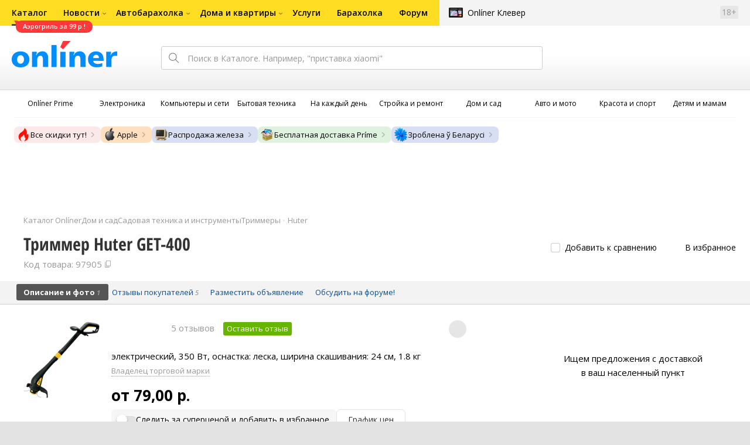

--- FILE ---
content_type: text/html;charset=UTF-8
request_url: https://catalog.onliner.by/trimmers/huter/get400
body_size: 28032
content:
<!DOCTYPE html>
<html class="responsive-layout" lang="ru" data-n-head="%7B%22class%22:%7B%22ssr%22:%22responsive-layout%22%7D,%22lang%22:%7B%22ssr%22:%22ru%22%7D%7D">
  <head >
    <title>Huter GET-400 триммер купить в Минске</title><meta data-n-head="ssr" charset="utf-8"><meta data-n-head="ssr" name="viewport" content="width=device-width,initial-scale=1.0,minimum-scale=1.0,maximum-scale=1.0,user-scalable=no"><meta data-n-head="ssr" data-hid="description" name="description" content="Купить триммер Huter GET-400 в Каталоге Onlíner. Доставка по РБ. Оплата покупок в кредит. График цен. Скидки. Возврат до 50 рублей с покупки"><meta data-n-head="ssr" data-hid="og:url" property="og:url" content="https://catalog.onliner.by/trimmers/huter/get400"><meta data-n-head="ssr" data-hid="og:type" property="og:type" content="website"><meta data-n-head="ssr" data-hid="og:title" property="og:title" content="Huter GET-400 триммер купить в Минске"><meta data-n-head="ssr" data-hid="og:description" property="og:description" content="Купить триммер Huter GET-400 в Каталоге Onlíner. Доставка по РБ. Оплата покупок в кредит. График цен. Скидки. Возврат до 50 рублей с покупки"><meta data-n-head="ssr" data-hid="og:image" property="og:image" content="https://imgproxy.onliner.by/entRxGKj-5awsrN5jk3VxBR_5Mjij4Dh9-MQt-6t2E8/w:170/h:250/z:2/f:jpg/aHR0cHM6Ly9jb250/ZW50Lm9ubGluZXIu/YnkvY2F0YWxvZy9k/ZXZpY2Uvb3JpZ2lu/YWwvYWQ0MGQ1ZTJl/NmRhMmYwNDUxNDZh/Y2Q1Njc0ZTVmMWIu/anBlZw"><meta data-n-head="ssr" data-hid="og:site_name" property="og:site_name" content="Каталог Onlíner"><meta data-n-head="ssr" data-hid="keywords" name="keywords" content="Купить Huter GET-400"><link data-n-head="ssr" rel="preconnect" href="https://gc.onliner.by"><link data-n-head="ssr" rel="preconnect" href="https://imgproxy.onliner.by"><link data-n-head="ssr" rel="preconnect" href="https://cdn.onliner.by/"><link data-n-head="ssr" rel="preload" as="font" type="font/woff2" href="https://cdn.onliner.by/fonts/opensans-regular-cyr-webfont.woff2" fetchpriority="high" crossorigin="anonymous"><link data-n-head="ssr" rel="preload" as="font" type="font/woff2" href="https://cdn.onliner.by/fonts/opensans-regular-lat-webfont.woff2" fetchpriority="high" crossorigin="anonymous"><link data-n-head="ssr" rel="preload" as="font" type="font/woff2" href="https://cdn.onliner.by/fonts/opensans-semibold-cyr-webfont.woff2" fetchpriority="high" crossorigin="anonymous"><link data-n-head="ssr" rel="preload" as="font" type="font/woff2" href="https://cdn.onliner.by/fonts/opensans-semibold-lat-webfont.woff2" fetchpriority="high" crossorigin="anonymous"><link data-n-head="ssr" rel="preload" as="font" type="font/woff2" href="https://cdn.onliner.by/fonts/opensans-bold-cyr-webfont.woff2" fetchpriority="high" crossorigin="anonymous"><link data-n-head="ssr" rel="preload" as="font" type="font/woff2" href="https://cdn.onliner.by/fonts/opensans-bold-lat-webfont.woff2" fetchpriority="high" crossorigin="anonymous"><link data-n-head="ssr" rel="preload" as="font" type="font/woff2" href="https://cdn.onliner.by/fonts/opensans-condbold-cyr-webfont.woff2" fetchpriority="high" crossorigin="anonymous"><link data-n-head="ssr" rel="preload" as="font" type="font/woff2" href="https://cdn.onliner.by/fonts/opensans-condbold-lat-webfont.woff2" fetchpriority="high" crossorigin="anonymous"><link data-n-head="ssr" rel="shortcut icon" href="https://gc.onliner.by/favicon.ico"><link data-n-head="ssr" rel="mask-icon" href="https://gc.onliner.by/images/logo/icons/icon.svg" color="#ff0000"><link data-n-head="ssr" rel="icon" type="image/x-icon" href="https://gc.onliner.by/images/logo/icons/favicon.ico"><link data-n-head="ssr" rel="icon" type="image/png" href="https://gc.onliner.by/images/logo/icons/favicon-16x16.png" sizes="16x16"><link data-n-head="ssr" rel="icon" type="image/png" href="https://gc.onliner.by/images/logo/icons/favicon-32x32.png" sizes="32x32"><link data-n-head="ssr" rel="icon" type="image/png" href="https://gc.onliner.by/images/logo/icons/favicon-96x96.png" sizes="96x96"><link data-n-head="ssr" rel="icon" type="image/png" href="https://gc.onliner.by/images/logo/icons/favicon-192x192.png" sizes="192x192"><link data-n-head="ssr" rel="stylesheet" href="/css/core/style.8dbb083c49.css"><link data-n-head="ssr" rel="stylesheet" href="/css/critical-styles.ecda6aeb76.css"><link data-n-head="ssr" rel="stylesheet" href="/css/global.46b3cf6ab0.css"><link data-n-head="ssr" rel="stylesheet" href="https://cart.onliner.by/assets/cart-catalog.css"><link data-n-head="ssr" rel="preload" href="https://imgproxy.onliner.by/entRxGKj-5awsrN5jk3VxBR_5Mjij4Dh9-MQt-6t2E8/w:170/h:250/z:2/f:jpg/aHR0cHM6Ly9jb250/ZW50Lm9ubGluZXIu/YnkvY2F0YWxvZy9k/ZXZpY2Uvb3JpZ2lu/YWwvYWQ0MGQ1ZTJl/NmRhMmYwNDUxNDZh/Y2Q1Njc0ZTVmMWIu/anBlZw" as="image" fetchpriority="high"><link data-n-head="ssr" rel="stylesheet" href="/css/swiper.0fe444daa1.css"><link data-n-head="ssr" rel="stylesheet" href="/css/product.6d1bf80a8d.css"><link data-n-head="ssr" rel="stylesheet" href="/css/core/catalog-card.f2abf14e07.css"><link data-n-head="ssr" rel="canonical" href="https://catalog.onliner.by/trimmers/huter/get400"><script data-n-head="ssr" src="https://gc.onliner.by/js/mediameter/counter.js" async></script><script data-n-head="ssr" src="https://yandex.ru/ads/system/context.js" async></script><script data-n-head="ssr" data-hid="gtm-script">if(!window._gtm_init){window._gtm_init=1;(function(w,n,d,m,e,p){w[d]=(w[d]==1||n[d]=='yes'||n[d]==1||n[m]==1||(w[e]&&w[e][p]&&w[e][p]()))?1:0})(window,navigator,'doNotTrack','msDoNotTrack','external','msTrackingProtectionEnabled');(function(w,d,s,l,x,y){w[x]={};w._gtm_inject=function(i){if(w.doNotTrack||w[x][i])return;w[x][i]=1;w[l]=w[l]||[];w[l].push({'gtm.start':new Date().getTime(),event:'gtm.js'});var f=d.getElementsByTagName(s)[0],j=d.createElement(s);j.async=true;j.src='https://www.googletagmanager.com/gtm.js?id='+i;f.parentNode.insertBefore(j,f);}})(window,document,'script','dataLayer','_gtm_ids','_gtm_inject')}</script><script data-n-head="ssr" data-hid="jsonld" type="application/ld+json">[{"@context":"https://schema.org","@type":"BreadcrumbList","itemListElement":[{"@type":"ListItem","position":1,"name":"Каталог Onlíner","item":"https://catalog.onliner.by"},{"@type":"ListItem","position":2,"name":"Дом и сад","item":"https://catalog.onliner.by/cat/household"},{"@type":"ListItem","position":3,"name":"Садовая техника и инструменты","item":"https://catalog.onliner.by/cat/household/sadovaya-tehnika-i-instrumenty"},{"@type":"ListItem","position":4,"name":"Триммеры","item":"https://catalog.onliner.by/trimmers"},{"@type":"ListItem","position":5,"name":"Huter","item":"https://catalog.onliner.by/trimmers/huter"},{"@type":"ListItem","position":6,"name":"Триммер Huter GET-400","item":"https://catalog.onliner.by/trimmers/huter/get400"}]},{"@context":"https://schema.org","@type":"Product","name":"Триммер Huter GET-400","brand":{"@type":"Brand","name":"Huter"},"model":"GET-400","category":"Триммеры","url":"https://catalog.onliner.by/trimmers/huter/get400","description":"электрический, 350 Вт, оснастка: леска, ширина скашивания: 24 см, 1.8 кг","image":"https://imgproxy.onliner.by/uD9TdPTB0L2ZnYFkHZz3tmr_mh6HArM4qjnzgz9MKpk/w:700/h:550/f:jpg/aHR0cHM6Ly9jb250/ZW50Lm9ubGluZXIu/YnkvY2F0YWxvZy9k/ZXZpY2UvMjAyMC9h/ZDQwZDVlMmU2ZGEy/ZjA0NTE0NmFjZDU2/NzRlNWYxYi5qcGVn","sku":"97905","offers":{"@type":"AggregateOffer","availability":"https://schema.org/InStock","offerCount":18,"priceCurrency":"BYN","lowPrice":"79.00","highPrice":"133.45"},"aggregateRating":{"@type":"AggregateRating","ratingCount":5,"reviewCount":5,"ratingValue":3.8,"bestRating":5,"worstRating":1}}]</script><link rel="modulepreload" as="script" crossorigin href="/assets-ssr/client-D7o-kbJO.js"><link rel="prefetch" as="script" crossorigin href="/assets-ssr/browser-BTD_RbLm.js"><link rel="prefetch" as="script" crossorigin href="/assets-ssr/bookmarks-DCdJt81r.js"><link rel="prefetch" as="script" crossorigin href="/assets-ssr/bottom-stick-SVygk5ip.js"><link rel="prefetch" as="script" crossorigin href="/assets-ssr/format-CqwtUjb8.js"><link rel="prefetch" as="script" crossorigin href="/assets-ssr/isEmpty-DoORkbae.js"><link rel="prefetch" as="script" crossorigin href="/assets-ssr/throttle-BKW7U8IB.js"><link rel="prefetch" as="script" crossorigin href="/assets-ssr/tags-B5Uv0J-6.js"><link rel="prefetch" as="script" crossorigin href="/assets-ssr/_isIterateeCall-CLuJN2YX.js"><link rel="prefetch" as="script" crossorigin href="/assets-ssr/url-rxS0ZkvZ.js"><link rel="prefetch" as="script" crossorigin href="/assets-ssr/notifications-1qCPXnUT.js"><link rel="prefetch" as="script" crossorigin href="/assets-ssr/superprice-subscription-BhumfoD2.js"><link rel="prefetch" as="script" crossorigin href="/assets-ssr/product-item-Ba7B0nyF.js"><link rel="prefetch" as="script" crossorigin href="/assets-ssr/add-to-cart-button-CUCznU94.js"><link rel="prefetch" as="script" crossorigin href="/assets-ssr/product-card-BpZ-mOka.js"><link rel="prefetch" as="script" crossorigin href="/assets-ssr/utils-DYEvtTUV.js"><link rel="prefetch" as="script" crossorigin href="/assets-ssr/confirm-adult-CnraCQ-g.js"><link rel="prefetch" as="style" crossorigin href="/assets-ssr/used-edit-BvWdAhiB.css"><link rel="prefetch" as="script" crossorigin href="/assets-ssr/create-CtLDBYk4.js"><link rel="prefetch" as="script" crossorigin href="/assets-ssr/used-edit-CwQpwpDQ.js"><link rel="prefetch" as="script" crossorigin href="/assets-ssr/image-upload-DB1WNAQz.js"><link rel="prefetch" as="script" crossorigin href="/assets-ssr/index-EjkB43cV.js"><link rel="prefetch" as="script" crossorigin href="/assets-ssr/navigation-page-Cp5UEWUJ.js"><link rel="prefetch" as="script" crossorigin href="/assets-ssr/navigation-NOtLlLJ8.js"><link rel="prefetch" as="script" crossorigin href="/assets-ssr/classes-to-selector-Br0XARct.js"><link rel="prefetch" as="script" crossorigin href="/assets-ssr/_id-DrbuvHP-.js"><link rel="prefetch" as="style" crossorigin href="/assets-ssr/used-offer-DKP3ZC7d.css"><link rel="prefetch" as="style" crossorigin href="/assets-ssr/common-gallery-Da8h4316.css"><link rel="prefetch" as="script" crossorigin href="/assets-ssr/_id-CEZzxTzm.js"><link rel="prefetch" as="script" crossorigin href="/assets-ssr/adfox-banner-DFoLVdk9.js"><link rel="prefetch" as="script" crossorigin href="/assets-ssr/navigation-arrows-CNWc-YA9.js"><link rel="prefetch" as="script" crossorigin href="/assets-ssr/used-offer-DJ2d_MnA.js"><link rel="prefetch" as="script" crossorigin href="/assets-ssr/gallery-BpGamLQD.js"><link rel="prefetch" as="script" crossorigin href="/assets-ssr/common-gallery-IpjuxpgQ.js"><link rel="prefetch" as="script" crossorigin href="/assets-ssr/used-K6hKw9qs.js"><link rel="prefetch" as="script" crossorigin href="/assets-ssr/index-VKNyJ98a.js"><link rel="prefetch" as="script" crossorigin href="/assets-ssr/breadcrumbs-BsrlF2GD.js"><link rel="prefetch" as="script" crossorigin href="/assets-ssr/index-tDzqBeK-.js"><link rel="prefetch" as="script" crossorigin href="/assets-ssr/index-Cfijt4cA.js"><link rel="prefetch" as="script" crossorigin href="/assets-ssr/products-item-NfW7EhjE.js"><link rel="prefetch" as="script" crossorigin href="/assets-ssr/_slug-CU7kAj62.js"><link rel="prefetch" as="style" crossorigin href="/assets-ssr/_schema-BNPNXjd9.css"><link rel="prefetch" as="style" crossorigin href="/assets-ssr/core-Cco8Qh9i.css"><link rel="prefetch" as="script" crossorigin href="/assets-ssr/_schema-hT9_STXJ.js"><link rel="prefetch" as="script" crossorigin href="/assets-ssr/core-DP_oly-1.js"><link rel="prefetch" as="script" crossorigin href="/assets-ssr/routes-Dwy_-WWO.js"><link rel="prefetch" as="script" crossorigin href="/assets-ssr/index-csrJ8mZV.js"><link rel="prefetch" as="style" crossorigin href="/assets-ssr/index-CRgX9dQX.css"><link rel="prefetch" as="script" crossorigin href="/assets-ssr/index-CTygUCUE.js"><link rel="prefetch" as="script" crossorigin href="/assets-ssr/index-wtO4U3RT.js"><link rel="prefetch" as="style" crossorigin href="/assets-ssr/index-tn0RQdqM.css"><link rel="prefetch" as="script" crossorigin href="/assets-ssr/index-OAlYah6K.js"><link rel="prefetch" as="script" crossorigin href="/assets-ssr/product-positions-_YqiNYz0.js"><link rel="prefetch" as="script" crossorigin href="/assets-ssr/product-header-DJwu52i-.js"><link rel="prefetch" as="script" crossorigin href="/assets-ssr/product-page-BA8pkRdn.js"><link rel="prefetch" as="script" crossorigin href="/assets-ssr/prices-DojcKWxS.js"><link rel="prefetch" as="style" crossorigin href="/assets-ssr/index-BUOQBFrf.css"><link rel="prefetch" as="script" crossorigin href="/assets-ssr/index-BzC0XNxQ.js"><link rel="prefetch" as="script" crossorigin href="/assets-ssr/head-CQdlM1-0.js"><link rel="prefetch" as="script" crossorigin href="/assets-ssr/index-BgZFbOk9.js"><link rel="prefetch" as="script" crossorigin href="/assets-ssr/head-BQnXUU7p.js"><link rel="prefetch" as="script" crossorigin href="/assets-ssr/create-azIFVgAx.js"><link rel="prefetch" as="style" crossorigin href="/assets-ssr/_offer-Br7gHgLV.css"><link rel="prefetch" as="script" crossorigin href="/assets-ssr/_offer-CMl8KOKZ.js"><link rel="prefetch" as="script" crossorigin href="/assets-ssr/jquery.menu-aim-BXN3XgV4.js"><link rel="stylesheet" href="/assets-ssr/client-NjUnggy2.css" crossorigin>
  </head>
  <body class="       no-touch     " data-n-head="%7B%22class%22:%7B%22ssr%22:%5B%22%22,%22%22,%22%22,%22%22,%22%22,%22%22,%22%22,%22no-touch%22,%22%22,%22%22,%22%22,%22%22,%22%22%5D%7D%7D">
    <noscript data-n-head="ssr" data-hid="gtm-noscript" data-pbody="true"></noscript><div data-server-rendered="true" id="__nuxt"><div id="__layout"><div data-fetch-key="default-layout:0"><div class="layout-container"><div id="container"><div class="g-container-outer"><div class="l-gradient-wrapper"><header class="g-top"><div class="header-style"><!----></div><div class="b-top-menu"><div class="g-top-i"><nav class="b-top-navigation"><ul class="b-main-navigation"><li class="b-main-navigation__item b-main-navigation__item_current"><a href="https://catalog.onliner.by/aerogrill/roome/afye5503abl?utm_source=onliner&amp;utm_medium=babl&amp;utm_campaign=roome99" target="_self" class="b-main-navigation__advert b-main-navigation__advert_universal"><div class="b-main-navigation__bubble b-main-navigation__bubble_universal" style="color:#FFFFFF;background-color:#FF3939;"> Аэрогриль за 99 р.! <svg width="13" height="13" viewBox="0 0 13 13" fill="none" style="color:#FF3939;"><path d="M9.16821 1.45252C7.22163 0.520094 5.08519 0 2.85 0C1.89141 0 0.912697 0.117201 0 0.300014C2.79816 3.00973 3.57245 7.58069 4.04041 11.4276C4.08739 11.9643 4.17475 12.4895 4.29944 13H13V0.106333C11.6176 0.304071 10.3221 0.771079 9.16821 1.45252Z" fill="currentColor"></path></svg></div></a><a href="https://catalog.onliner.by" class="b-main-navigation__link"><span class="b-main-navigation__text"> Каталог</span></a></li><li class="b-main-navigation__item b-main-navigation__item_arrow"><a href="https://www.onliner.by" class="b-main-navigation__link"><span class="b-main-navigation__text">Новости</span></a><!----></li><li class="b-main-navigation__item b-main-navigation__item_arrow"><a href="https://ab.onliner.by" class="b-main-navigation__link"><span class="b-main-navigation__text">Автобарахолка</span></a><!----></li><li class="b-main-navigation__item b-main-navigation__item_arrow"><a href="https://r.onliner.by/pk" class="b-main-navigation__link"><span class="b-main-navigation__text">Дома и квартиры</span></a><!----></li><li class="b-main-navigation__item"><a href="https://s.onliner.by/tasks" class="b-main-navigation__link"><span class="b-main-navigation__text"> Услуги</span></a></li><li class="b-main-navigation__item"><a href="https://baraholka.onliner.by" class="b-main-navigation__link"><span class="b-main-navigation__text"> Барахолка</span></a></li><li class="b-main-navigation__item"><a href="https://forum.onliner.by" class="b-main-navigation__link"><span class="b-main-navigation__text"> Форум</span></a></li></ul><a href="https://clever.onliner.by/?utm_source=onliner&amp;utm_medium=navigation&amp;utm_campaign=clever" target="_blank" class="b-top-navigation-clover">Onlíner Клевер</a><!----><div class="b-top-navigation-age">18+</div></nav></div></div><div class="b-top-actions"><div class="g-top-i"><div class="b-top-logo"><a href="https://www.onliner.by"><img srcset="https://gc.onliner.by/images/logo/onliner_logo.v3.png?1767881895, https://gc.onliner.by/images/logo/onliner_logo.v3@2x.png?1767881895 2x" src="https://gc.onliner.by/images/logo/onliner_logo.v3.png?1767881895" width="180" height="45" alt="Onlíner" class="onliner_logo"></a></div><div class="b-top-wrapper"><div data-fetch-key="search:0" class="fast-search"><div class="fast-search__form"><input type="text" tabindex="1" placeholder="Поиск в Каталоге. Например, &quot;приставка xiaomi&quot;" value="" class="fast-search__input ym-record-keys"></div><!----></div><div class="notice-offers__container"><div class="notice-offers"><div class="notice-offers__list ym-hide-content"></div></div></div><div class="b-top-profile b-top-profile_specific"><div class="b-top-profile__list"><!----><div class="b-top-profile__item"><a href="https://cart.onliner.by" class="b-top-profile__cart"><!----></a></div></div><div><div class="auth-bar auth-bar--top"><div class="auth-bar__item auth-bar__item--text"> Вход </div><div title="Facebook" class="auth-bar__item auth-bar__item--fb"></div><div title="ВКонтакте" class="auth-bar__item auth-bar__item--vk-alter"></div><div title="Google" class="auth-bar__item auth-bar__item--gg"></div><!----></div><div class="auth-bar auth-bar--top"><div class="auth-bar auth-bar--top"><a href="https://cart.onliner.by" title="Корзина" class="auth-bar__item auth-bar__item--cart"><!----></a></div></div></div></div><div id="popup-notifications" class="notice-offers__container"><div REMOVEME="visible: true" class="notice-offers"><div REMOVEME="foreach: { data: $root.notificationsList, as: 'notification' }" class="notice-offers__list"></div></div></div></div></div></div><!----></header><div class="g-middle"><div class="g-middle-i"><div class="catalog-navigation"><div class="catalog-navigation-bar"><input type="text" placeholder="Поиск" class="catalog-navigation-bar__input"><button class="catalog-navigation-bar__button catalog-navigation-bar__button_common"><span class="catalog-navigation-bar__button-text catalog-navigation-bar__button-text_on"> Каталог </span><span class="catalog-navigation-bar__button-text catalog-navigation-bar__button-text_off"> Закрыть </span></button><button class="catalog-navigation-bar__button catalog-navigation-bar__button_back"> Назад </button></div><div class="catalog-navigation__title">Каталог</div><div class="catalog-navigation-classifier catalog-navigation-classifier_simple"><a href="/cat/prime" title="Onlíner Prime" class="catalog-navigation-classifier__item"><span class="catalog-navigation-classifier__item-icon"><picture class="catalog-navigation-classifier__item-picture"><source srcset="
              https://imgproxy.onliner.by/ggKHWYMQpobvjtZ597_uvoSxYumIQIuTR7uzV8-e7U0/w:80/h:80/f:png/aHR0cHM6Ly9nYy5v/bmxpbmVyLmJ5L2lt/YWdlcy9jYXRhbG9n/L25hdmlnYXRpb24v/Y2F0ZWdvcmllcy9w/cmltZS5wbmc   1x,
              https://imgproxy.onliner.by/NIOQSJEs7mXh8TTMGwsT-rqBKT8aVGoqgxMR04Fdk4E/w:160/h:160/f:png/aHR0cHM6Ly9nYy5v/bmxpbmVyLmJ5L2lt/YWdlcy9jYXRhbG9n/L25hdmlnYXRpb24v/Y2F0ZWdvcmllcy9w/cmltZS5wbmc 2x
            " type="image/png"><img width="64px" height="64px" alt="Onlíner Prime" loading="lazy" src="https://imgproxy.onliner.by/NIOQSJEs7mXh8TTMGwsT-rqBKT8aVGoqgxMR04Fdk4E/w:160/h:160/f:png/aHR0cHM6Ly9nYy5v/bmxpbmVyLmJ5L2lt/YWdlcy9jYXRhbG9n/L25hdmlnYXRpb24v/Y2F0ZWdvcmllcy9w/cmltZS5wbmc" class="catalog-navigation-classifier__item-image"></picture></span><span class="catalog-navigation-classifier__item-title"><span class="catalog-navigation-classifier__item-title-wrapper"> Onlíner Prime </span></span></a><a href="/cat/electronics" title="Электроника" class="catalog-navigation-classifier__item"><span class="catalog-navigation-classifier__item-icon"><picture class="catalog-navigation-classifier__item-picture"><source srcset="
              https://imgproxy.onliner.by/d5GTZ7eDQzVPaRlxjUvTdo4X6cSXXC1SgyEsy_bMr6A/w:80/h:80/f:png/aHR0cHM6Ly9nYy5v/bmxpbmVyLmJ5L2lt/YWdlcy9jYXRhbG9n/L25hdmlnYXRpb24v/Y2F0ZWdvcmllcy9l/bGVrdHJvbmlrYS5w/bmc   1x,
              https://imgproxy.onliner.by/Z_M8tp4JouZs9YIAycsMQMVUM0yCPWEl1mJHVp8k8_U/w:160/h:160/f:png/aHR0cHM6Ly9nYy5v/bmxpbmVyLmJ5L2lt/YWdlcy9jYXRhbG9n/L25hdmlnYXRpb24v/Y2F0ZWdvcmllcy9l/bGVrdHJvbmlrYS5w/bmc 2x
            " type="image/png"><img width="64px" height="64px" alt="Электроника" loading="lazy" src="https://imgproxy.onliner.by/Z_M8tp4JouZs9YIAycsMQMVUM0yCPWEl1mJHVp8k8_U/w:160/h:160/f:png/aHR0cHM6Ly9nYy5v/bmxpbmVyLmJ5L2lt/YWdlcy9jYXRhbG9n/L25hdmlnYXRpb24v/Y2F0ZWdvcmllcy9l/bGVrdHJvbmlrYS5w/bmc" class="catalog-navigation-classifier__item-image"></picture></span><span class="catalog-navigation-classifier__item-title"><span class="catalog-navigation-classifier__item-title-wrapper"> Электроника </span></span></a><a href="/cat/computers" title="Компьютеры и сети" class="catalog-navigation-classifier__item"><span class="catalog-navigation-classifier__item-icon"><picture class="catalog-navigation-classifier__item-picture"><source srcset="
              https://imgproxy.onliner.by/LFOqa4I_v6ER3XpSO3g4FlIl3MisdH3dnsOsmUTta3I/w:80/h:80/f:png/aHR0cHM6Ly9nYy5v/bmxpbmVyLmJ5L2lt/YWdlcy9jYXRhbG9n/L25hdmlnYXRpb24v/Y2F0ZWdvcmllcy9r/b21weXV0ZXJ5X2lf/c2V0aS5wbmc   1x,
              https://imgproxy.onliner.by/Ht1EkIVqlqo1-0UlXL1uWYqzmTtsmgHoqp5bFUADsK4/w:160/h:160/f:png/aHR0cHM6Ly9nYy5v/bmxpbmVyLmJ5L2lt/YWdlcy9jYXRhbG9n/L25hdmlnYXRpb24v/Y2F0ZWdvcmllcy9r/b21weXV0ZXJ5X2lf/c2V0aS5wbmc 2x
            " type="image/png"><img width="64px" height="64px" alt="Компьютеры и сети" loading="lazy" src="https://imgproxy.onliner.by/Ht1EkIVqlqo1-0UlXL1uWYqzmTtsmgHoqp5bFUADsK4/w:160/h:160/f:png/aHR0cHM6Ly9nYy5v/bmxpbmVyLmJ5L2lt/YWdlcy9jYXRhbG9n/L25hdmlnYXRpb24v/Y2F0ZWdvcmllcy9r/b21weXV0ZXJ5X2lf/c2V0aS5wbmc" class="catalog-navigation-classifier__item-image"></picture></span><span class="catalog-navigation-classifier__item-title"><span class="catalog-navigation-classifier__item-title-wrapper"> Компьютеры и сети </span></span></a><a href="/cat/appliance" title="Бытовая техника" class="catalog-navigation-classifier__item"><span class="catalog-navigation-classifier__item-icon"><picture class="catalog-navigation-classifier__item-picture"><source srcset="
              https://imgproxy.onliner.by/XbHOSwos3l5l2hQRIsU-oR_KgQF3GMw9bZDxFocBJN4/w:80/h:80/f:png/aHR0cHM6Ly9nYy5v/bmxpbmVyLmJ5L2lt/YWdlcy9jYXRhbG9n/L25hdmlnYXRpb24v/Y2F0ZWdvcmllcy9i/eXRvdmF5YV90ZWhu/aWthLnBuZw   1x,
              https://imgproxy.onliner.by/_eu3Ql7AY2X1syyfQe-2rHx4MSzN2xMGU0M7If1HgJQ/w:160/h:160/f:png/aHR0cHM6Ly9nYy5v/bmxpbmVyLmJ5L2lt/YWdlcy9jYXRhbG9n/L25hdmlnYXRpb24v/Y2F0ZWdvcmllcy9i/eXRvdmF5YV90ZWhu/aWthLnBuZw 2x
            " type="image/png"><img width="64px" height="64px" alt="Бытовая техника" loading="lazy" src="https://imgproxy.onliner.by/_eu3Ql7AY2X1syyfQe-2rHx4MSzN2xMGU0M7If1HgJQ/w:160/h:160/f:png/aHR0cHM6Ly9nYy5v/bmxpbmVyLmJ5L2lt/YWdlcy9jYXRhbG9n/L25hdmlnYXRpb24v/Y2F0ZWdvcmllcy9i/eXRvdmF5YV90ZWhu/aWthLnBuZw" class="catalog-navigation-classifier__item-image"></picture></span><span class="catalog-navigation-classifier__item-title"><span class="catalog-navigation-classifier__item-title-wrapper"> Бытовая техника </span></span></a><a href="/cat/fmcg" title="На каждый день" class="catalog-navigation-classifier__item"><span class="catalog-navigation-classifier__item-icon"><picture class="catalog-navigation-classifier__item-picture"><source srcset="
              https://imgproxy.onliner.by/eEUX_wmYSOvcjXmc0fLhsuOFHoS76tLWYvlEt5IBcIE/w:80/h:80/f:png/aHR0cHM6Ly9nYy5v/bmxpbmVyLmJ5L2lt/YWdlcy9jYXRhbG9n/L25hdmlnYXRpb24v/Y2F0ZWdvcmllcy9u/YV9rYXpkeWpfZGVu/LnBuZw   1x,
              https://imgproxy.onliner.by/ZkBCSaOYRUK_O50ZyLciJZBcsBs__Oq1oXOfR3l8kcc/w:160/h:160/f:png/aHR0cHM6Ly9nYy5v/bmxpbmVyLmJ5L2lt/YWdlcy9jYXRhbG9n/L25hdmlnYXRpb24v/Y2F0ZWdvcmllcy9u/YV9rYXpkeWpfZGVu/LnBuZw 2x
            " type="image/png"><img width="64px" height="64px" alt="На каждый день" loading="lazy" src="https://imgproxy.onliner.by/ZkBCSaOYRUK_O50ZyLciJZBcsBs__Oq1oXOfR3l8kcc/w:160/h:160/f:png/aHR0cHM6Ly9nYy5v/bmxpbmVyLmJ5L2lt/YWdlcy9jYXRhbG9n/L25hdmlnYXRpb24v/Y2F0ZWdvcmllcy9u/YV9rYXpkeWpfZGVu/LnBuZw" class="catalog-navigation-classifier__item-image"></picture></span><span class="catalog-navigation-classifier__item-title"><span class="catalog-navigation-classifier__item-title-wrapper"> На каждый день </span></span></a><a href="/cat/building" title="Стройка и ремонт" class="catalog-navigation-classifier__item"><span class="catalog-navigation-classifier__item-icon"><picture class="catalog-navigation-classifier__item-picture"><source srcset="
              https://imgproxy.onliner.by/Qk8zpQVFeVW0-y_MvzgkocMm1EN_rLKAgjoRFZfGGUM/w:80/h:80/f:png/aHR0cHM6Ly9nYy5v/bmxpbmVyLmJ5L2lt/YWdlcy9jYXRhbG9n/L25hdmlnYXRpb24v/Y2F0ZWdvcmllcy9z/dHJveWthX2lfcmVt/b250LnBuZw   1x,
              https://imgproxy.onliner.by/iFDAzHoHNFk8PgcAy1681rJHqBHOjz0pQuCWdgmeFpA/w:160/h:160/f:png/aHR0cHM6Ly9nYy5v/bmxpbmVyLmJ5L2lt/YWdlcy9jYXRhbG9n/L25hdmlnYXRpb24v/Y2F0ZWdvcmllcy9z/dHJveWthX2lfcmVt/b250LnBuZw 2x
            " type="image/png"><img width="64px" height="64px" alt="Стройка и ремонт" loading="lazy" src="https://imgproxy.onliner.by/iFDAzHoHNFk8PgcAy1681rJHqBHOjz0pQuCWdgmeFpA/w:160/h:160/f:png/aHR0cHM6Ly9nYy5v/bmxpbmVyLmJ5L2lt/YWdlcy9jYXRhbG9n/L25hdmlnYXRpb24v/Y2F0ZWdvcmllcy9z/dHJveWthX2lfcmVt/b250LnBuZw" class="catalog-navigation-classifier__item-image"></picture></span><span class="catalog-navigation-classifier__item-title"><span class="catalog-navigation-classifier__item-title-wrapper"> Стройка и ремонт </span></span></a><a href="/cat/household" title="Дом и сад" class="catalog-navigation-classifier__item"><span class="catalog-navigation-classifier__item-icon"><picture class="catalog-navigation-classifier__item-picture"><source srcset="
              https://imgproxy.onliner.by/mJzhDvWH2_g7T8injHtCzTB9F3py4AiWKxrGBn6cprg/w:80/h:80/f:png/aHR0cHM6Ly9nYy5v/bmxpbmVyLmJ5L2lt/YWdlcy9jYXRhbG9n/L25hdmlnYXRpb24v/Y2F0ZWdvcmllcy9k/b21faV9zYWQucG5n   1x,
              https://imgproxy.onliner.by/HNpX5NF7AcOgWt8uk7uAEnngViGi0db2EUnBSgpsjgw/w:160/h:160/f:png/aHR0cHM6Ly9nYy5v/bmxpbmVyLmJ5L2lt/YWdlcy9jYXRhbG9n/L25hdmlnYXRpb24v/Y2F0ZWdvcmllcy9k/b21faV9zYWQucG5n 2x
            " type="image/png"><img width="64px" height="64px" alt="Дом и сад" loading="lazy" src="https://imgproxy.onliner.by/HNpX5NF7AcOgWt8uk7uAEnngViGi0db2EUnBSgpsjgw/w:160/h:160/f:png/aHR0cHM6Ly9nYy5v/bmxpbmVyLmJ5L2lt/YWdlcy9jYXRhbG9n/L25hdmlnYXRpb24v/Y2F0ZWdvcmllcy9k/b21faV9zYWQucG5n" class="catalog-navigation-classifier__item-image"></picture></span><span class="catalog-navigation-classifier__item-title"><span class="catalog-navigation-classifier__item-title-wrapper"> Дом и сад </span></span></a><a href="/cat/auto" title="Авто и мото" class="catalog-navigation-classifier__item"><span class="catalog-navigation-classifier__item-icon"><picture class="catalog-navigation-classifier__item-picture"><source srcset="
              https://imgproxy.onliner.by/Pd39jKpz3a_-4YADkljnEgiQy1rqmWezacA4r8-efVY/w:80/h:80/f:png/aHR0cHM6Ly9nYy5v/bmxpbmVyLmJ5L2lt/YWdlcy9jYXRhbG9n/L25hdmlnYXRpb24v/Y2F0ZWdvcmllcy9h/dnRvX2lfbW90by5w/bmc   1x,
              https://imgproxy.onliner.by/kTR-G6Jmgy35yVZtVcQEdHlGH20CBaTXxkOxADAsrOQ/w:160/h:160/f:png/aHR0cHM6Ly9nYy5v/bmxpbmVyLmJ5L2lt/YWdlcy9jYXRhbG9n/L25hdmlnYXRpb24v/Y2F0ZWdvcmllcy9h/dnRvX2lfbW90by5w/bmc 2x
            " type="image/png"><img width="64px" height="64px" alt="Авто и мото" loading="lazy" src="https://imgproxy.onliner.by/kTR-G6Jmgy35yVZtVcQEdHlGH20CBaTXxkOxADAsrOQ/w:160/h:160/f:png/aHR0cHM6Ly9nYy5v/bmxpbmVyLmJ5L2lt/YWdlcy9jYXRhbG9n/L25hdmlnYXRpb24v/Y2F0ZWdvcmllcy9h/dnRvX2lfbW90by5w/bmc" class="catalog-navigation-classifier__item-image"></picture></span><span class="catalog-navigation-classifier__item-title"><span class="catalog-navigation-classifier__item-title-wrapper"> Авто и мото </span></span></a><a href="/cat/lifestyle" title="Красота и спорт" class="catalog-navigation-classifier__item"><span class="catalog-navigation-classifier__item-icon"><picture class="catalog-navigation-classifier__item-picture"><source srcset="
              https://imgproxy.onliner.by/RehKloqiQXGTxXfMD2BIQSD9HfTuK6IWeFQcU9qjdUI/w:80/h:80/f:png/aHR0cHM6Ly9nYy5v/bmxpbmVyLmJ5L2lt/YWdlcy9jYXRhbG9n/L25hdmlnYXRpb24v/Y2F0ZWdvcmllcy9r/cmFzb3RhX2lfc3Bv/cnQucG5n   1x,
              https://imgproxy.onliner.by/Yt8nogToHULH_YR6Mc2JdDp4dTlWei0hnJrI-tU_bZc/w:160/h:160/f:png/aHR0cHM6Ly9nYy5v/bmxpbmVyLmJ5L2lt/YWdlcy9jYXRhbG9n/L25hdmlnYXRpb24v/Y2F0ZWdvcmllcy9r/cmFzb3RhX2lfc3Bv/cnQucG5n 2x
            " type="image/png"><img width="64px" height="64px" alt="Красота и спорт" loading="lazy" src="https://imgproxy.onliner.by/Yt8nogToHULH_YR6Mc2JdDp4dTlWei0hnJrI-tU_bZc/w:160/h:160/f:png/aHR0cHM6Ly9nYy5v/bmxpbmVyLmJ5L2lt/YWdlcy9jYXRhbG9n/L25hdmlnYXRpb24v/Y2F0ZWdvcmllcy9r/cmFzb3RhX2lfc3Bv/cnQucG5n" class="catalog-navigation-classifier__item-image"></picture></span><span class="catalog-navigation-classifier__item-title"><span class="catalog-navigation-classifier__item-title-wrapper"> Красота и спорт </span></span></a><a href="/cat/kids" title="Детям и мамам" class="catalog-navigation-classifier__item"><span class="catalog-navigation-classifier__item-icon"><picture class="catalog-navigation-classifier__item-picture"><source srcset="
              https://imgproxy.onliner.by/uzZioLKSz1ssxc95IKcf5xEbtO3Vdzr7qQ8ccaJ1Qro/w:80/h:80/f:png/aHR0cHM6Ly9nYy5v/bmxpbmVyLmJ5L2lt/YWdlcy9jYXRhbG9n/L25hdmlnYXRpb24v/Y2F0ZWdvcmllcy9k/ZXR5YW1faV9tYW1h/bS5wbmc   1x,
              https://imgproxy.onliner.by/2lozn9kzdo-C0z6K6OrGtx9trhmvKGr3tCYXICX3ZaU/w:160/h:160/f:png/aHR0cHM6Ly9nYy5v/bmxpbmVyLmJ5L2lt/YWdlcy9jYXRhbG9n/L25hdmlnYXRpb24v/Y2F0ZWdvcmllcy9k/ZXR5YW1faV9tYW1h/bS5wbmc 2x
            " type="image/png"><img width="64px" height="64px" alt="Детям и мамам" loading="lazy" src="https://imgproxy.onliner.by/2lozn9kzdo-C0z6K6OrGtx9trhmvKGr3tCYXICX3ZaU/w:160/h:160/f:png/aHR0cHM6Ly9nYy5v/bmxpbmVyLmJ5L2lt/YWdlcy9jYXRhbG9n/L25hdmlnYXRpb24v/Y2F0ZWdvcmllcy9k/ZXR5YW1faV9tYW1h/bS5wbmc" class="catalog-navigation-classifier__item-image"></picture></span><span class="catalog-navigation-classifier__item-title"><span class="catalog-navigation-classifier__item-title-wrapper"> Детям и мамам </span></span></a><div class="catalog-navigation__title helpers_show_tablet"> Кое-что ещё </div><a href="https://catalog.onliner.by/superprice" target="_self" class="catalog-navigation-classifier__item helpers_show_tablet"><span class="catalog-navigation-classifier__item-icon"><picture class="catalog-navigation-classifier__item-picture"><source srcset="
                https://imgproxy.onliner.by/hp2Df0313kAqV-ZCZQQ-8Gg0Ggq-pSW2SCSVWuJ2uDY/w:32/h:32/f:png/aHR0cHM6Ly9kaXJl/Y3R1cy5vbmxpbmVy/LmJ5L2Fzc2V0cy82/N2UxMmM3ZS00M2Vk/LTRlOTUtOTA3NC0w/MWYzMmVkMTRhMmU 1x,
                https://imgproxy.onliner.by/ZACGB9AtIK9Op1adApHwjQikmRcWfT6L6ltFN00fdvg/w:32/h:32/z:2/f:png/aHR0cHM6Ly9kaXJl/Y3R1cy5vbmxpbmVy/LmJ5L2Fzc2V0cy82/N2UxMmM3ZS00M2Vk/LTRlOTUtOTA3NC0w/MWYzMmVkMTRhMmU 2x
              " type="image/png"><img width="64px" height="64px" src="https://imgproxy.onliner.by/ZACGB9AtIK9Op1adApHwjQikmRcWfT6L6ltFN00fdvg/w:32/h:32/z:2/f:png/aHR0cHM6Ly9kaXJl/Y3R1cy5vbmxpbmVy/LmJ5L2Fzc2V0cy82/N2UxMmM3ZS00M2Vk/LTRlOTUtOTA3NC0w/MWYzMmVkMTRhMmU" alt="Все скидки тут!" class="catalog-navigation-classifier__item-image"></picture></span><span class="catalog-navigation-classifier__item-title"><span class="catalog-navigation-classifier__item-title-wrapper"> Все скидки тут! </span></span></a><a href="https://catalog.onliner.by/promo/apple" target="_self" class="catalog-navigation-classifier__item helpers_show_tablet"><span class="catalog-navigation-classifier__item-icon"><picture class="catalog-navigation-classifier__item-picture"><source srcset="
                https://imgproxy.onliner.by/ZoOVWqvKVHlTAbsuX15D_3rccoDBvkZwU7z2dYKGCO0/w:32/h:32/f:png/aHR0cHM6Ly9kaXJl/Y3R1cy5vbmxpbmVy/LmJ5L2Fzc2V0cy85/N2E5MTU0Zi0yZjk4/LTQxNGEtOTE0Yy0z/MzBjZWNiNTE2ZTc 1x,
                https://imgproxy.onliner.by/Kl-22csIw4_Kd22LUzxmeMqOsnKy2_q6s3cEPG9j8iI/w:32/h:32/z:2/f:png/aHR0cHM6Ly9kaXJl/Y3R1cy5vbmxpbmVy/LmJ5L2Fzc2V0cy85/N2E5MTU0Zi0yZjk4/LTQxNGEtOTE0Yy0z/MzBjZWNiNTE2ZTc 2x
              " type="image/png"><img width="64px" height="64px" src="https://imgproxy.onliner.by/Kl-22csIw4_Kd22LUzxmeMqOsnKy2_q6s3cEPG9j8iI/w:32/h:32/z:2/f:png/aHR0cHM6Ly9kaXJl/Y3R1cy5vbmxpbmVy/LmJ5L2Fzc2V0cy85/N2E5MTU0Zi0yZjk4/LTQxNGEtOTE0Yy0z/MzBjZWNiNTE2ZTc" alt="Apple" class="catalog-navigation-classifier__item-image"></picture></span><span class="catalog-navigation-classifier__item-title"><span class="catalog-navigation-classifier__item-title-wrapper"> Apple </span></span></a><a href="https://catalog.onliner.by/promo/kupit-pk" target="_self" class="catalog-navigation-classifier__item helpers_show_tablet"><span class="catalog-navigation-classifier__item-icon"><picture class="catalog-navigation-classifier__item-picture"><source srcset="
                https://imgproxy.onliner.by/r9bUAIupea-ELLnHCkbBz2dKg1S4febPk0-tXkwEn6A/w:32/h:32/f:png/aHR0cHM6Ly9kaXJl/Y3R1cy5vbmxpbmVy/LmJ5L2Fzc2V0cy81/ZjA2Yjc0Yi1iMzNm/LTQwMTktYjk3OS04/ODRmYzk1YjYzMmU 1x,
                https://imgproxy.onliner.by/0v_XeBaAZZDnSmF067LItShnzd1E2Y0NUrR2K54zsHc/w:32/h:32/z:2/f:png/aHR0cHM6Ly9kaXJl/Y3R1cy5vbmxpbmVy/LmJ5L2Fzc2V0cy81/ZjA2Yjc0Yi1iMzNm/LTQwMTktYjk3OS04/ODRmYzk1YjYzMmU 2x
              " type="image/png"><img width="64px" height="64px" src="https://imgproxy.onliner.by/0v_XeBaAZZDnSmF067LItShnzd1E2Y0NUrR2K54zsHc/w:32/h:32/z:2/f:png/aHR0cHM6Ly9kaXJl/Y3R1cy5vbmxpbmVy/LmJ5L2Fzc2V0cy81/ZjA2Yjc0Yi1iMzNm/LTQwMTktYjk3OS04/ODRmYzk1YjYzMmU" alt="Распродажа железа" class="catalog-navigation-classifier__item-image"></picture></span><span class="catalog-navigation-classifier__item-title"><span class="catalog-navigation-classifier__item-title-wrapper"> Распродажа железа </span></span></a><a href="https://catalog.onliner.by/promo/prime" target="_self" class="catalog-navigation-classifier__item helpers_show_tablet"><span class="catalog-navigation-classifier__item-icon"><picture class="catalog-navigation-classifier__item-picture"><source srcset="
                https://imgproxy.onliner.by/72deoFwlU5a4CJPMsUz6ng_XmhAvbsNk5PMDrqXsFk8/w:32/h:32/f:png/aHR0cHM6Ly9kaXJl/Y3R1cy5vbmxpbmVy/LmJ5L2Fzc2V0cy82/YzM3NDIyMy0xMmIy/LTRjNTktODEyYi1m/NDlkMWJjMDc0ODE 1x,
                https://imgproxy.onliner.by/nWCo-yEdakLTF3ZsEw-CAxl3Z8_qCTLwIILPjpNZYH0/w:32/h:32/z:2/f:png/aHR0cHM6Ly9kaXJl/Y3R1cy5vbmxpbmVy/LmJ5L2Fzc2V0cy82/YzM3NDIyMy0xMmIy/LTRjNTktODEyYi1m/NDlkMWJjMDc0ODE 2x
              " type="image/png"><img width="64px" height="64px" src="https://imgproxy.onliner.by/nWCo-yEdakLTF3ZsEw-CAxl3Z8_qCTLwIILPjpNZYH0/w:32/h:32/z:2/f:png/aHR0cHM6Ly9kaXJl/Y3R1cy5vbmxpbmVy/LmJ5L2Fzc2V0cy82/YzM3NDIyMy0xMmIy/LTRjNTktODEyYi1m/NDlkMWJjMDc0ODE" alt="Бесплатная доставка Príme" class="catalog-navigation-classifier__item-image"></picture></span><span class="catalog-navigation-classifier__item-title"><span class="catalog-navigation-classifier__item-title-wrapper"> Бесплатная доставка Príme </span></span></a><a href="https://catalog.onliner.by/promo/sdelano-v-belarusi" target="_self" class="catalog-navigation-classifier__item helpers_show_tablet"><span class="catalog-navigation-classifier__item-icon"><picture class="catalog-navigation-classifier__item-picture"><source srcset="
                https://imgproxy.onliner.by/-X5HNRKZHcdviCu3Un9HKMtwczbViZx6Mc79XLruDDU/w:32/h:32/f:png/aHR0cHM6Ly9kaXJl/Y3R1cy5vbmxpbmVy/LmJ5L2Fzc2V0cy84/NmI5Nzk1Mi03MTQ2/LTQ0YjMtYTIwOS0y/MTM1YTQxMTUyZjM 1x,
                https://imgproxy.onliner.by/4uvLVBmOfgWVKYORNpaNrGPpI0sU479QxIkroIUnLnQ/w:32/h:32/z:2/f:png/aHR0cHM6Ly9kaXJl/Y3R1cy5vbmxpbmVy/LmJ5L2Fzc2V0cy84/NmI5Nzk1Mi03MTQ2/LTQ0YjMtYTIwOS0y/MTM1YTQxMTUyZjM 2x
              " type="image/png"><img width="64px" height="64px" src="https://imgproxy.onliner.by/4uvLVBmOfgWVKYORNpaNrGPpI0sU479QxIkroIUnLnQ/w:32/h:32/z:2/f:png/aHR0cHM6Ly9kaXJl/Y3R1cy5vbmxpbmVy/LmJ5L2Fzc2V0cy84/NmI5Nzk1Mi03MTQ2/LTQ0YjMtYTIwOS0y/MTM1YTQxMTUyZjM" alt="Зроблена ў Беларусі" class="catalog-navigation-classifier__item-image"></picture></span><span class="catalog-navigation-classifier__item-title"><span class="catalog-navigation-classifier__item-title-wrapper"> Зроблена ў Беларусі </span></span></a><div class="catalog-navigation-classifier__close"></div></div><div class="catalog-navigation__tag"><div class="catalog-navigation__tag-list"><a href="https://catalog.onliner.by/superprice" target="_self" class="catalog-navigation__tag-item" style="background-color:#FBE9E9;"><div class="catalog-navigation__tag-preview"><picture class="catalog-navigation__tag-picture"><source srcset="
                https://imgproxy.onliner.by/p5GvPicC1eaF2_MhU6si9iRt71yXCv82LlZphjEPHTM/w:24/h:24/f:png/aHR0cHM6Ly9kaXJl/Y3R1cy5vbmxpbmVy/LmJ5L2Fzc2V0cy82/N2UxMmM3ZS00M2Vk/LTRlOTUtOTA3NC0w/MWYzMmVkMTRhMmU 1x,
                https://imgproxy.onliner.by/4ILYJ91JqRYBhczy-z0gfakDEOj6JWAG0NGwnTKkoV8/w:24/h:24/z:2/f:png/aHR0cHM6Ly9kaXJl/Y3R1cy5vbmxpbmVy/LmJ5L2Fzc2V0cy82/N2UxMmM3ZS00M2Vk/LTRlOTUtOTA3NC0w/MWYzMmVkMTRhMmU 2x
              " type="image/png"><img src="https://imgproxy.onliner.by/4ILYJ91JqRYBhczy-z0gfakDEOj6JWAG0NGwnTKkoV8/w:24/h:24/z:2/f:png/aHR0cHM6Ly9kaXJl/Y3R1cy5vbmxpbmVy/LmJ5L2Fzc2V0cy82/N2UxMmM3ZS00M2Vk/LTRlOTUtOTA3NC0w/MWYzMmVkMTRhMmU" alt="Все скидки тут!" width="24px" height="24px" class="catalog-navigation__tag-image"></picture></div> Все скидки тут! </a><a href="https://catalog.onliner.by/promo/apple" target="_self" class="catalog-navigation__tag-item" style="background-color:#FEE0C1;"><div class="catalog-navigation__tag-preview"><picture class="catalog-navigation__tag-picture"><source srcset="
                https://imgproxy.onliner.by/P57Wug5bxP8Mxa1jr436DLqUHrCmlhIKyHgMGyeT5zk/w:24/h:24/f:png/aHR0cHM6Ly9kaXJl/Y3R1cy5vbmxpbmVy/LmJ5L2Fzc2V0cy85/N2E5MTU0Zi0yZjk4/LTQxNGEtOTE0Yy0z/MzBjZWNiNTE2ZTc 1x,
                https://imgproxy.onliner.by/-idCJkzms0iQOpSrmF3Wq6BzDRpIs6rX0eb_h7AWZ_I/w:24/h:24/z:2/f:png/aHR0cHM6Ly9kaXJl/Y3R1cy5vbmxpbmVy/LmJ5L2Fzc2V0cy85/N2E5MTU0Zi0yZjk4/LTQxNGEtOTE0Yy0z/MzBjZWNiNTE2ZTc 2x
              " type="image/png"><img src="https://imgproxy.onliner.by/-idCJkzms0iQOpSrmF3Wq6BzDRpIs6rX0eb_h7AWZ_I/w:24/h:24/z:2/f:png/aHR0cHM6Ly9kaXJl/Y3R1cy5vbmxpbmVy/LmJ5L2Fzc2V0cy85/N2E5MTU0Zi0yZjk4/LTQxNGEtOTE0Yy0z/MzBjZWNiNTE2ZTc" alt="Apple" width="24px" height="24px" class="catalog-navigation__tag-image"></picture></div> Apple </a><a href="https://catalog.onliner.by/promo/kupit-pk" target="_self" class="catalog-navigation__tag-item" style="background-color:#D9DFF2;"><div class="catalog-navigation__tag-preview"><picture class="catalog-navigation__tag-picture"><source srcset="
                https://imgproxy.onliner.by/MW9_To3viEzxwfV2JrSbHz5Hi0unwHuwkabIs7refsE/w:24/h:24/f:png/aHR0cHM6Ly9kaXJl/Y3R1cy5vbmxpbmVy/LmJ5L2Fzc2V0cy81/ZjA2Yjc0Yi1iMzNm/LTQwMTktYjk3OS04/ODRmYzk1YjYzMmU 1x,
                https://imgproxy.onliner.by/pe_il56DNVDVFRv4TCNkFWthXuWd1rKLtPoGNwsKdXk/w:24/h:24/z:2/f:png/aHR0cHM6Ly9kaXJl/Y3R1cy5vbmxpbmVy/LmJ5L2Fzc2V0cy81/ZjA2Yjc0Yi1iMzNm/LTQwMTktYjk3OS04/ODRmYzk1YjYzMmU 2x
              " type="image/png"><img src="https://imgproxy.onliner.by/pe_il56DNVDVFRv4TCNkFWthXuWd1rKLtPoGNwsKdXk/w:24/h:24/z:2/f:png/aHR0cHM6Ly9kaXJl/Y3R1cy5vbmxpbmVy/LmJ5L2Fzc2V0cy81/ZjA2Yjc0Yi1iMzNm/LTQwMTktYjk3OS04/ODRmYzk1YjYzMmU" alt="Распродажа железа" width="24px" height="24px" class="catalog-navigation__tag-image"></picture></div> Распродажа железа </a><a href="https://catalog.onliner.by/promo/prime" target="_self" class="catalog-navigation__tag-item" style="background-color:#DFF2DF;"><div class="catalog-navigation__tag-preview"><picture class="catalog-navigation__tag-picture"><source srcset="
                https://imgproxy.onliner.by/z10CFUzRqHLGN7zDMDQSLAH8JEn_6StWysA5lylKnGQ/w:24/h:24/f:png/aHR0cHM6Ly9kaXJl/Y3R1cy5vbmxpbmVy/LmJ5L2Fzc2V0cy82/YzM3NDIyMy0xMmIy/LTRjNTktODEyYi1m/NDlkMWJjMDc0ODE 1x,
                https://imgproxy.onliner.by/a9Z_LbohRj33qpDwDG0Rhi_TxapUspHYI9DCMepbcs0/w:24/h:24/z:2/f:png/aHR0cHM6Ly9kaXJl/Y3R1cy5vbmxpbmVy/LmJ5L2Fzc2V0cy82/YzM3NDIyMy0xMmIy/LTRjNTktODEyYi1m/NDlkMWJjMDc0ODE 2x
              " type="image/png"><img src="https://imgproxy.onliner.by/a9Z_LbohRj33qpDwDG0Rhi_TxapUspHYI9DCMepbcs0/w:24/h:24/z:2/f:png/aHR0cHM6Ly9kaXJl/Y3R1cy5vbmxpbmVy/LmJ5L2Fzc2V0cy82/YzM3NDIyMy0xMmIy/LTRjNTktODEyYi1m/NDlkMWJjMDc0ODE" alt="Бесплатная доставка Príme" width="24px" height="24px" class="catalog-navigation__tag-image"></picture></div> Бесплатная доставка Príme </a><a href="https://catalog.onliner.by/promo/sdelano-v-belarusi" target="_self" class="catalog-navigation__tag-item" style="background-color:#D9DFF2;"><div class="catalog-navigation__tag-preview"><picture class="catalog-navigation__tag-picture"><source srcset="
                https://imgproxy.onliner.by/s3K9rK36o34qPG0HzC33Sdt8xaeiK925zW551OpXqWs/w:24/h:24/f:png/aHR0cHM6Ly9kaXJl/Y3R1cy5vbmxpbmVy/LmJ5L2Fzc2V0cy84/NmI5Nzk1Mi03MTQ2/LTQ0YjMtYTIwOS0y/MTM1YTQxMTUyZjM 1x,
                https://imgproxy.onliner.by/M1hr8XbskkjmfWbLoPRWd77JIqvZra4brceNJrCQnk0/w:24/h:24/z:2/f:png/aHR0cHM6Ly9kaXJl/Y3R1cy5vbmxpbmVy/LmJ5L2Fzc2V0cy84/NmI5Nzk1Mi03MTQ2/LTQ0YjMtYTIwOS0y/MTM1YTQxMTUyZjM 2x
              " type="image/png"><img src="https://imgproxy.onliner.by/M1hr8XbskkjmfWbLoPRWd77JIqvZra4brceNJrCQnk0/w:24/h:24/z:2/f:png/aHR0cHM6Ly9kaXJl/Y3R1cy5vbmxpbmVy/LmJ5L2Fzc2V0cy84/NmI5Nzk1Mi03MTQ2/LTQ0YjMtYTIwOS0y/MTM1YTQxMTUyZjM" alt="Зроблена ў Беларусі" width="24px" height="24px" class="catalog-navigation__tag-image"></picture></div> Зроблена ў Беларусі </a></div></div><!----></div><div class="catalog-content"><div class="product product_details b-offers"><div class="product-header"><div class="b-offers-promo"><!----><!----><!----></div><div class="breadcrumbs"><ol class="breadcrumbs__list"><li class="breadcrumbs__item"><a rel="nofollow" href="https://catalog.onliner.by" class="breadcrumbs__link"><span>Каталог Onlíner</span></a></li><li class="breadcrumbs__item"><a rel="nofollow" href="https://catalog.onliner.by/cat/household" class="breadcrumbs__link"><span>Дом и сад</span></a></li><li class="breadcrumbs__item"><a rel="nofollow" href="https://catalog.onliner.by/cat/household/sadovaya-tehnika-i-instrumenty" class="breadcrumbs__link"><span>Садовая техника и инструменты</span></a></li><li class="breadcrumbs__item"><a rel="nofollow" href="https://catalog.onliner.by/trimmers" class="breadcrumbs__link"><span>Триммеры</span></a><a rel="nofollow" href="https://catalog.onliner.by/trimmers/huter" class="breadcrumbs__link"><span>Huter</span></a></li></ol></div><!----><div class="catalog-masthead"><div class="catalog-masthead-controls catalog-masthead-controls_right"><ul class="catalog-masthead-controls__list"><li class="catalog-masthead-controls__item catalog-masthead-controls__item_compare"><label class="catalog-masthead-controls__label"><span class="catalog-masthead-controls__input i-checkbox i-checkbox_yellow"><input type="checkbox" class="i-checkbox__real"><span class="i-checkbox__faux"></span></span><span class="catalog-masthead-controls__text helpers_hide_tablet">Добавить к сравнению</span><span class="catalog-masthead-controls__text helpers_show_tablet">К сравнению</span></label></li><li class="catalog-masthead-controls__item catalog-masthead-controls__item_fav"><div class="popover-style__handle offers-description__popover-handle offers-description__popover-handle_favorites popover-style__handle_interactive"><div class="popover-style popover-style_primary popover-style_small popover-style_bottom-right popover-style_noarrow popover-style_specific-alter popover-style_specific-additional offers-description__popover offers-description__popover_width_auto offers-description__popover_favorites"><div class="popover-style__tail"></div><div class="popover-style__content"><div class="offers-form"><label class="offers-form__checkbox-label offers-form__checkbox-label_specific helpers_show_tablet"><div class="i-checkbox i-checkbox_star offers-form__checkbox"><input type="checkbox" class="i-checkbox__real"><div class="i-checkbox__faux"></div></div></label><div class="offers-form__description offers-form__description_primary offers-form__description_base offers-form__description_font-weight_semibold offers-form__description_condensed-alter">Добавить в избранное </div><div class="catalog-form__description catalog-form__description_primary catalog-form__description_base catalog-form__description_condensed helpers_show_tablet"> Для удаления товара из избранного, нажмите на ★ в правом углу </div><ul class="offers-form__checkbox-list offers-form__checkbox-list_reverse_condensed-specific"><li class="offers-form__checkbox-item"><label class="offers-form__checkbox-label offers-form__checkbox-label_inline"><div class="i-checkbox i-checkbox_switchbox i-checkbox_switchbox_decor offers-form__checkbox offers-form__checkbox_base-alter"><input type="checkbox" class="i-checkbox__real"><div class="i-checkbox__faux"></div><div class="offers-form__checkbox-text"><div class="offers-form__checkbox-sign"> Следить за суперценой и добавить в избранное </div></div></div></label></li></ul></div></div><div class="popover-style__bottom helpers_show_tablet"><span class="button-style button-style_either button-style_middle popover-style__button"> Закрыть </span></div></div><div class="popover-style__overlay helpers_show_tablet"></div><div><label class="catalog-masthead-controls__label"><span class="catalog-masthead-controls__input i-checkbox i-checkbox_star"><input type="checkbox" class="i-checkbox__real"><span class="i-checkbox__faux"></span></span><span class="catalog-masthead-controls__text">В избранное</span></label></div></div></li></ul></div><h1 class="catalog-masthead__title"> Триммер Huter GET-400 </h1><div class="tooltip-style__handle catalog-masthead__tooltip-handle"><a class="catalog-masthead__copy"> Код товара: 97905 <svg width="16" height="16"><path xmlns="http://www.w3.org/2000/svg" d="M6.038 11.667c-.3 0-.553-.104-.76-.31a1.035 1.035 0 0 1-.311-.762v-7.59c0-.3.103-.553.31-.76.208-.208.461-.311.761-.311h5.99c.3 0 .554.103.761.31.207.208.311.461.311.761v7.59c0 .3-.104.554-.31.761-.208.207-.462.31-.762.31h-5.99Zm0-.867h5.99a.196.196 0 0 0 .141-.064.196.196 0 0 0 .064-.14v-7.59a.196.196 0 0 0-.064-.142.196.196 0 0 0-.14-.064h-5.99a.196.196 0 0 0-.142.064.196.196 0 0 0-.064.141v7.59c0 .051.022.098.064.141.043.043.09.064.141.064Zm-2.066 2.934c-.3 0-.554-.104-.761-.311a1.035 1.035 0 0 1-.311-.761V4.639a.421.421 0 0 1 .43-.434.426.426 0 0 1 .437.434v8.023c0 .051.021.098.064.14.042.043.09.065.14.065h6.424a.421.421 0 0 1 .433.43.426.426 0 0 1-.433.437H3.972Z" fill="currentColor"></path></svg></a><!----></div></div><ul class="b-offers-subnav"><li class="item selected"><a href="https://catalog.onliner.by/trimmers/huter/get400"><h2>Описание и фото</h2><i> 1</i></a></li><!----><li class="item"><a href="https://catalog.onliner.by/trimmers/huter/get400/reviews"><h2>Отзывы покупателей</h2><i> 5</i></a></li><!----><li class="item"><a href="/used/create?product_key=get400"><span>Разместить объявление</span></a></li><li class="item"><a href="https://forum.onliner.by/posting.php?mode=newtopic&amp;f=462&amp;device=get400"><span>Обсудить на форуме!</span></a></li></ul></div><main class="product-main"><div class="product-primary"><div class="product-primary-i product-primary-i_specific product-primary-i_special"><aside class="product-aside product-aside_specific product-aside_special"><!----><div class="product-aside__message"><div class="product-aside__preview"><div class="product-aside__image product-aside__image_spinner"></div></div><div class="product-aside__description product-aside__description_alter product-aside__description_base-additional"> Ищем предложения с доставкой<br> в ваш населенный пункт </div></div></aside><div class="offers-description"><figure class="offers-description__figure"><div class="offers-description__preview"><img src="https://imgproxy.onliner.by/entRxGKj-5awsrN5jk3VxBR_5Mjij4Dh9-MQt-6t2E8/w:170/h:250/z:2/f:jpg/aHR0cHM6Ly9jb250/ZW50Lm9ubGluZXIu/YnkvY2F0YWxvZy9k/ZXZpY2Uvb3JpZ2lu/YWwvYWQ0MGQ1ZTJl/NmRhMmYwNDUxNDZh/Y2Q1Njc0ZTVmMWIu/anBlZw" alt="Huter GET-400" title="Huter GET-400" class="offers-description__image retina"></div></figure><div class="offers-social"><div class="offers-social__control"><!----><!----><!----><!----><span class="button-style button-style_subsidiary button-style_base offers-social__button offers-social__button_share"></span></div></div><div class="offers-description__info"><div class="offers-description__reviews"><a href="https://catalog.onliner.by/trimmers/huter/get400/reviews" class="offers-description__rating"><span class="rating rating_middle"><span class="rating__fill" style="width:calc(76% + (76% - 50%) / 20);"></span></span><span class="offers-description__review-count">5 отзывов</span></a><a href="https://catalog.onliner.by/trimmers/huter/get400/reviews/create" class="button button_green button_small offers-description__button"> Оставить отзыв </a></div><!----><div class="offers-description__specs"><p> электрический, 350 Вт, оснастка: леска, ширина скашивания: 24 см, 1.8 кг </p></div><div class="offers-description__manufacturer"><div class="popover-style__handle offers-description__popover-handle"><span style="pointer-events:auto;"><span class="offers-description__link offers-description__link_secondary offers-description__link_small offers-description__link_decor"> Владелец торговой марки </span></span><!----></div></div><!----><!----><div class="offers-description__details"><!----><!----><div class="offers-description__price-group"><div class="offers-description__price offers-description__price_primary"><a href="https://catalog.onliner.by/trimmers/huter/get400/prices" class="offers-description__link offers-description__link_nodecor js-description-price-link">от 79,00 р.</a></div></div><!----><div class="offers-description__product"><ul class="offers-description__checkbox-list"><li class="offers-description__checkbox-item offers-description__checkbox-item_medium"><label class="offers-description__checkbox-label offers-description__checkbox-label_inline"><div class="popover-style__handle offers-description__popover-handle offers-description__popover-handle_observation"><span class="i-checkbox i-checkbox_switchbox i-checkbox_switchbox_decor offers-description__checkbox offers-description__checkbox_base-alter"><input type="checkbox" class="i-checkbox__real"><span class="i-checkbox__faux"></span><span class="offers-description__checkbox-text offers-description__checkbox-text_alter"><span class="offers-description__checkbox-sign"> Следить за суперценой и добавить в избранное </span></span></span><div class="popover-style popover-style_primary popover-style_small popover-style_bottom-left offers-description__popover offers-description__popover_width_smm offers-description__popover_observation"><div class="popover-style__content"><div class="offers-form"><div class="offers-form__mediabox"><div class="offers-form__mediabox-flex"><div class="offers-form__mediabox-part offers-form__mediabox-part_content offers-form__mediabox-part_content_specific"><div class="offers-form__description offers-form__description_alter offers-form__description_base offers-form__description_font-weight_semibold offers-form__description_condensed-alter"> Как только товар будет<br class="helpers_hide_tablet"> доступен по суперцене, вы получите: </div><div class="offers-form__description offers-form__description_alter offers-form__description_base-alter offers-form__description_condensed-specific"> письмо на почту и <nobr>push-уведомление</nobr> на телефон, но для этого вам необходимо войти в свой профиль </div><div class="offers-form__control offers-form__control_condensed-specific"><a class="button-style button-style_another button-style_base offers-form__button"> Войти в профиль </a><a href="https://profile.onliner.by/registration" class="offers-form__link offers-form__link_primary-alter offers-form__link_small offers-form__link_nodecor"> Зарегистрироваться </a></div></div><div class="offers-form__mediabox-part offers-form__mediabox-part_image helpers_show_tablet"><div class="offers-form__image offers-form__image_safety"></div></div></div></div></div></div></div></div></label></li></ul><div class="offers-description__control"><!----><a class="offers-description__button button-style button-style_auxiliary-alter button-style_middle-alter"> График цен <!----></a></div></div><div class="offers-description__manage"><div class="offers-description__line"><!----></div><a href="/used/create?product_key=get400" class="offers-description__link offers-description__link_primary-alter offers-description__link_tiny offers-description__link_nodecor"> Разместить объявление </a></div></div></div></div><div class="product-gallery" data-v-75558143><div class="product-gallery__main" data-v-75558143><div class="product-gallery__close" data-v-75558143>✕</div><div class="product-gallery__thumbs product-gallery__thumbs_swiper" data-v-75558143><div class="product-gallery__shaft swiper-wrapper" data-v-75558143><!----><!----><div class="product-gallery__thumb swiper-slide" data-v-75558143><img loading="lazy" alt="Триммер Huter GET-400" src="https://imgproxy.onliner.by/7rcRBj85J-Ys8FxrTtTXUfLEgOPhie9rAzKaDj6S3go/w:200/h:200/ex:1/f:jpg/aHR0cHM6Ly9jb250/ZW50Lm9ubGluZXIu/YnkvY2F0YWxvZy9k/ZXZpY2UvMjAyMC9h/ZDQwZDVlMmU2ZGEy/ZjA0NTE0NmFjZDU2/NzRlNWYxYi5qcGVn" class="product-gallery__thumb-img" data-v-75558143></div></div><div class="swiper-scrollbar" data-v-75558143></div></div><!----></div></div><div class="product-recommended"><h2 class="product-recommended__header">Рекомендуем купить</h2><div class="product-recommended__list"><div class="product-recommended__item product-recommended__item"><a href="https://catalog.onliner.by/medicalmask/dyllu/dtfd1308" target="" class="product-recommended__preview"><img src="https://imgproxy.onliner.by/S4oppA4ltspKe9NPtHYQwAuH4E1j0CGANXW0DcLO_Ts/w:170/h:250/z:2/f:jpg/aHR0cHM6Ly9jb250/ZW50Lm9ubGluZXIu/YnkvY2F0YWxvZy9k/ZXZpY2Uvb3JpZ2lu/YWwvMWE0NjMyYjZi/NGU3NTJjZTIwMDg4/ODQwMmZiMjg5ZDUu/anBn" alt="Щиток Dyllu DTFD1308" loading="lazy" class="product-recommended__image"></a><!----><div class="product-recommended__section"><a href="https://catalog.onliner.by/medicalmask?mm_type%5B0%5D=shitok&amp;mm_type%5Boperation%5D=union" target="" class="product-recommended__link product-recommended__link_secondary"> Защитные щитки </a></div><div class="product-recommended__title"><a href="https://catalog.onliner.by/medicalmask/dyllu/dtfd1308" target="" class="product-recommended__link product-recommended__link_primary"> Щиток Dyllu DTFD1308 </a></div><div class="product-recommended__price"><a href="https://catalog.onliner.by/medicalmask/dyllu/dtfd1308/prices" target="" class="product-recommended__link product-recommended__link_primary">от 20,09 р. </a><!----></div><!----><div class="product-recommended__count"><a href="https://catalog.onliner.by/medicalmask/dyllu/dtfd1308/prices" target="" class="product-recommended__link product-recommended__link_secondary"> 7 предложений </a></div></div><div class="product-recommended__item product-recommended__item"><a href="https://catalog.onliner.by/medicalmask/milwaukee/4932478927" target="" class="product-recommended__preview"><img src="https://imgproxy.onliner.by/qtMbjR-C8sqj9oQXoHJS9MrqTw4BmkXNc1fLzaVkDaY/w:170/h:250/z:2/f:jpg/aHR0cHM6Ly9jb250/ZW50Lm9ubGluZXIu/YnkvY2F0YWxvZy9k/ZXZpY2Uvb3JpZ2lu/YWwvNWM2YTIyZWUy/YzZiNjdmODgyODc2/YWNmYjQyYzZkNzEu/anBlZw" alt="Очки Milwaukee Enhanced AS/AF 4932478927 (желтый)" loading="lazy" class="product-recommended__image"></a><!----><div class="product-recommended__section"><a href="https://catalog.onliner.by/medicalmask?mm_type%5B0%5D=ochki&amp;mm_type%5Boperation%5D=union" target="" class="product-recommended__link product-recommended__link_secondary"> Защитные очки </a></div><div class="product-recommended__title"><a href="https://catalog.onliner.by/medicalmask/milwaukee/4932478927" target="" class="product-recommended__link product-recommended__link_primary"> Очки Milwaukee Enhanced AS/AF 4932478927 (желтый) </a></div><div class="product-recommended__price"><a href="https://catalog.onliner.by/medicalmask/milwaukee/4932478927/prices" target="" class="product-recommended__link product-recommended__link_primary">от 37,37 р. </a><!----></div><!----><div class="product-recommended__count"><a href="https://catalog.onliner.by/medicalmask/milwaukee/4932478927/prices" target="" class="product-recommended__link product-recommended__link_secondary"> 5 предложений </a></div></div><div class="product-recommended__item product-recommended__item"><a href="https://catalog.onliner.by/voltageregulator/glanzen/es30003" target="" class="product-recommended__preview"><img src="https://imgproxy.onliner.by/nftYFmRkkOhhSo0FVJlGGy1rF_dfcvgi06yrPQsNas0/w:170/h:250/z:2/f:jpg/aHR0cHM6Ly9jb250/ZW50Lm9ubGluZXIu/YnkvY2F0YWxvZy9k/ZXZpY2Uvb3JpZ2lu/YWwvOTIwMjM4NDI3/MjcwM2VmNjg2MjY0/ODY0MDcwMDIxNjku/anBlZw" alt="Удлинитель Glanzen ES-30-003 (30 м, черный)" loading="lazy" class="product-recommended__image"></a><!----><div class="product-recommended__section"><a href="https://catalog.onliner.by/voltageregulator?voltage_type%5B0%5D=extender&amp;voltage_type%5Boperation%5D=union&amp;vreg_cable%5Bfrom%5D=25m" target="" class="product-recommended__link product-recommended__link_secondary"> Удлинитель от 25 м </a></div><div class="product-recommended__title"><a href="https://catalog.onliner.by/voltageregulator/glanzen/es30003" target="" class="product-recommended__link product-recommended__link_primary"> Удлинитель Glanzen ES-30-003 (30 м, черный) </a></div><div class="product-recommended__price"><a href="https://catalog.onliner.by/voltageregulator/glanzen/es30003/prices" target="" class="product-recommended__link product-recommended__link_primary">от 47,93 р. </a><!----></div><!----><div class="product-recommended__count"><a href="https://catalog.onliner.by/voltageregulator/glanzen/es30003/prices" target="" class="product-recommended__link product-recommended__link_secondary"> 12 предложений </a></div></div><div class="product-recommended__item product-recommended__item"><a href="https://catalog.onliner.by/mowers/skiper/skipsgw461s00" target="" class="product-recommended__preview"><img src="https://imgproxy.onliner.by/I6BeI-6bnzs2QRxioNcAJj2tWAipUyv_Sy8wsnzNMAE/w:170/h:250/z:2/f:jpg/aHR0cHM6Ly9jb250/ZW50Lm9ubGluZXIu/YnkvY2F0YWxvZy9k/ZXZpY2Uvb3JpZ2lu/YWwvNDA1YThjNmZi/NzIyOGU0MTg2ZTYx/YjE2N2RhZTE4ZWIu/anBlZw" alt="Газонокосилка Skiper GW461S" loading="lazy" class="product-recommended__image"></a><!----><div class="product-recommended__section"><a href="https://catalog.onliner.by/mowers?price%5Bto%5D=1000.00&amp;enginetype_mowin%5B0%5D=gas&amp;enginetype_mowin%5B1%5D=diesel&amp;enginetype_mowin%5Boperation%5D=union" target="" class="product-recommended__link product-recommended__link_secondary"> Бензиновые газонокосилки </a></div><div class="product-recommended__title"><a href="https://catalog.onliner.by/mowers/skiper/skipsgw461s00" target="" class="product-recommended__link product-recommended__link_primary"> Газонокосилка Skiper GW461S </a></div><div class="product-recommended__price"><a href="https://catalog.onliner.by/mowers/skiper/skipsgw461s00/prices" target="" class="product-recommended__link product-recommended__link_primary">от 878,92 р. </a><!----></div><!----><div class="product-recommended__count"><a href="https://catalog.onliner.by/mowers/skiper/skipsgw461s00/prices" target="" class="product-recommended__link product-recommended__link_secondary"> 16 предложений </a></div></div><div class="product-recommended__item product-recommended__item"><a href="https://catalog.onliner.by/mowers/eland/glm4318" target="" class="product-recommended__preview"><img src="https://imgproxy.onliner.by/JQKUzb_VvK-Yy7Vm6V8gzHn6fR08hw4501nYEaJMr_k/w:170/h:250/z:2/f:jpg/aHR0cHM6Ly9jb250/ZW50Lm9ubGluZXIu/YnkvY2F0YWxvZy9k/ZXZpY2Uvb3JpZ2lu/YWwvY2JjMDliZmM2/ZTZkOGZiYzdmMWVk/NGUxZjE0YzlmYjMu/anBn" alt="Газонокосилка ELAND GLM-4318" loading="lazy" class="product-recommended__image"></a><div class="product-recommended__top"><a href="https://realt.onliner.by/2025/05/07/kakuyu-gazonokosilku-vybrat" target="" class="product-recommended__label" style="background-color:#CDF5F8;color:#056986;"> Обзор </a></div><div class="product-recommended__section"><a href="https://catalog.onliner.by/mowers?price%5Bto%5D=1000.00&amp;enginetype_mowin%5B0%5D=ololo&amp;enginetype_mowin%5B1%5D=accum&amp;enginetype_mowin%5Boperation%5D=union" target="" class="product-recommended__link product-recommended__link_secondary"> Электрические и аккумуляторные газонокосилки </a></div><div class="product-recommended__title"><a href="https://catalog.onliner.by/mowers/eland/glm4318" target="" class="product-recommended__link product-recommended__link_primary"> Газонокосилка ELAND GLM-4318 </a></div><div class="product-recommended__price"><a href="https://catalog.onliner.by/mowers/eland/glm4318/prices" target="" class="product-recommended__link product-recommended__link_primary">от 547,80 р. </a><!----></div><!----><div class="product-recommended__count"><a href="https://catalog.onliner.by/mowers/eland/glm4318/prices" target="" class="product-recommended__link product-recommended__link_secondary"> 34 предложения </a></div></div><div class="product-recommended__item product-recommended__item"><a href="https://catalog.onliner.by/chainsaw/hyundai/hyunx4516hy" target="" class="product-recommended__preview"><img src="https://imgproxy.onliner.by/WOR0b8MCa5lmfaw4D5Dm444-CtYvn1R9SSTdEKKZUuI/w:170/h:250/z:2/f:jpg/aHR0cHM6Ly9jb250/ZW50Lm9ubGluZXIu/YnkvY2F0YWxvZy9k/ZXZpY2Uvb3JpZ2lu/YWwvOWY3MWM0ZjI0/NmFjNzU2M2M3ZmI2/ZTA2MzQ2MTg1MzQu/anBlZw" alt="Бензопила Hyundai X-4516" loading="lazy" class="product-recommended__image"></a><!----><div class="product-recommended__section"><a href="https://catalog.onliner.by/chainsaw" target="" class="product-recommended__link product-recommended__link_secondary"> Цепные пилы </a></div><div class="product-recommended__title"><a href="https://catalog.onliner.by/chainsaw/hyundai/hyunx4516hy" target="" class="product-recommended__link product-recommended__link_primary"> Бензопила Hyundai X-4516 </a></div><div class="product-recommended__price"><a href="https://catalog.onliner.by/chainsaw/hyundai/hyunx4516hy/prices" target="" class="product-recommended__link product-recommended__link_primary">от 444,20 р. </a><!----></div><!----><div class="product-recommended__count"><a href="https://catalog.onliner.by/chainsaw/hyundai/hyunx4516hy/prices" target="" class="product-recommended__link product-recommended__link_secondary"> 38 предложений </a></div></div></div></div><!----><!----><div id="specs" class="product-specs"><div class="product-specs__top"><h2 class="product-specs__title">Характеристики</h2></div><div class="product-specs__main"><div class="product-specs__main-group product-specs__group--full is-visible"><table class="product-specs__table"><colgroup><col width="50%"><col width="50%"></colgroup><tbody><tr class="product-specs__table-title"><td colspan="2"><h3 class="product-specs__table-title-inner"> Основные </h3></td></tr><tr><td> Тип <!----></td><td><span class="value__text">триммер</span><!----></td></tr><tr><td> Тип двигателя <!----></td><td><span class="value__text">электрический</span><!----></td></tr><tr><td> Мощность <!----></td><td><span class="value__text">350 Вт</span><!----></td></tr><tr><td> Режущая оснастка в комплекте <!----></td><td><span class="value__text">леска</span><!----></td></tr><tr><td> Ширина скашивания <!----></td><td><span class="value__text">24 см</span><!----></td></tr><tr><td> Форма штанги <!----></td><td><span class="value__text">прямая</span><!----></td></tr><tr><td> Вес <!----></td><td><span class="value__text">1.8 кг</span><!----></td></tr></tbody><tbody><tr class="product-specs__table-title"><td colspan="2"><h3 class="product-specs__table-title-inner"> Конструкция </h3></td></tr><tr><td> Сменные насадки <!----></td><td><span class="i-x"></span><!----></td></tr><tr><td> Расположение двигателя <!----></td><td><span class="value__text">нижнее</span><!----></td></tr><tr><td> Разъемная штанга <!----></td><td><span class="i-x"></span><!----></td></tr><tr><td> Телескопическая штанга <!----></td><td><span class="i-x"></span><!----></td></tr><tr><td> Плечевой ремень <!----></td><td><span class="i-x"></span><!----></td></tr><tr><td> Регулировка угла наклона <!----></td><td><span class="i-x"></span><!----></td></tr><tr><td> Колеса <!----></td><td><span class="i-x"></span><!----></td></tr></tbody><tbody><tr class="product-specs__table-title"><td colspan="2"><h3 class="product-specs__table-title-inner"> Режущая система </h3></td></tr><tr><td> Диаметр лески <!----></td><td><span class="value__text">1.2 мм</span><!----></td></tr></tbody><tbody><tr class="product-specs__table-title"><td colspan="2"><h3 class="product-specs__table-title-inner"> Комплектация </h3></td></tr><tr><td> Комплектация <!----></td><td><span class="value__text">- Триммер электрический - 1 шт.<br>- Кожух защитный - 1 шт.<br>- Рукоятка - 1 шт.<br>- Катушка с леской - 1 шт.<br>- Паспорт - 1 шт.<br>- Упаковка - 1 шт.</span><!----></td></tr></tbody></table></div></div><div class="product-specs__bottom"><div><div class="product-specs__controls"><div class="product-specs__control product-specs__control--aside"><span class="i-pseudolink i-pseudolink--gray">Заметили неточность в описании?</span></div></div><!----></div><div class="product-specs__legal"><small><p> Вышеприведенная информация получена из открытых источников, в том числе с официальных сайтов и из каталогов производителей. </p><p> При получении заказа ОБЯЗАТЕЛЬНО обращайте внимание на важные для вас параметры и характеристики приобретаемого товара. </p><p> В случае выявления несовпадений в описании товара вы можете обратиться за консультацией и помощью в нашу <a href="https://support.onliner.by/">службу поддержки</a>. </p><p> Все опубликованные в данном каталоге материалы являются собственностью ООО «Онлайнер», любая публикация или копирование (полное или частичное) без предварительного согласия запрещены. </p></small></div></div></div><div class="helpers_show_tablet" style="order: 4"><!----></div></div></div></main></div><!----><!----><!----></div><div class="catalog-interaction catalog-interaction_compare"><div class="catalog-interaction__inner-container"><div class="catalog-interaction__inner"><div class="catalog-interaction__state catalog-interaction__state_initial catalog-interaction__state_control"><span class="catalog-interaction__sub catalog-interaction__sub_control"></span><a href="https://catalog.onliner.by/compare/" class="catalog-interaction__sub catalog-interaction__sub_main"> 0 товаров в сравнении </a></div><div class="catalog-interaction__state catalog-interaction__state_clear catalog-interaction__state_hidden"><span class="catalog-interaction__sub"> Очистить список сравнения </span></div></div></div></div><!----></div></div></div></div></div><!----><footer class="g-bottom"><div class="g-bottom-i"><div class="footer-style"><div class="footer-style__flex"><div class="footer-style__part footer-style__part_1"><ul class="footer-style__list"><li class="footer-style__item"><a href="https://blog.onliner.by/about" class="footer-style__link footer-style__link_primary"> О компании </a></li><li class="footer-style__item"><a href="https://people.onliner.by/contacts" class="footer-style__link footer-style__link_primary"> Контакты редакции </a></li><li class="footer-style__item"><a href="https://b2breg.onliner.by/advertising" class="footer-style__link footer-style__link_additional"> Реклама </a></li><li class="footer-style__item"><a href="https://docs.google.com/spreadsheets/d/1SGFaTkV_Ru4vI29ml9yvR-dMz9rOl7DVVpKk64w5lqM/preview" class="footer-style__link footer-style__link_additional"> Тарифы </a></li><li class="footer-style__item"><a href="https://blog.onliner.by/vacancy" class="footer-style__link footer-style__link_primary"> Вакансии </a></li><li class="footer-style__item"><a href="https://blog.onliner.by/manifest" class="footer-style__link footer-style__link_primary"> Манифест </a></li><li class="footer-style__item"><a href="https://blog.onliner.by/siterules" class="footer-style__link footer-style__link_primary"> Пользовательское соглашение </a></li><li class="footer-style__item"><a href="https://blog.onliner.by/publichnye-dogovory" class="footer-style__link footer-style__link_primary"> Публичные договоры </a></li><li class="footer-style__item"><a href="https://blog.onliner.by/politika-konfidencialnosti" class="footer-style__link footer-style__link_primary"> Политика обработки персональных данных </a></li><li class="footer-style__item"><a href="https://support.onliner.by" class="footer-style__link footer-style__link_primary"> Поддержка пользователей </a></li><li class="footer-style__item"><a href="https://blog.onliner.by/informaciya-dlya-pokupatelya" class="footer-style__link footer-style__link_primary"> Информация для покупателей </a></li><!----></ul><div class="footer-style__social"><a rel="noopener" target="_blank" href="https://t.me/+RH9nPH0rIHI4Y2Uy" class="footer-style__social-button footer-style__social-button_tg"></a><a rel="noopener" target="_blank" href="https://www.instagram.com/onlinerby" class="footer-style__social-button footer-style__social-button_in"></a><a rel="noopener" target="_blank" href="https://vk.com/onliner" class="footer-style__social-button footer-style__social-button_vk"></a><a rel="noopener" target="_blank" href="https://www.tiktok.com/@onlinereasy" class="footer-style__social-button footer-style__social-button_tt"></a><a rel="noopener" target="_blank" href="https://www.threads.com/@onlinerby/post/CuV4cMZIOVq?xmt=AQF0snhF3SR3NnEmU-lD9P9ZYnoHfmoFEri491nU8dSc5g" class="footer-style__social-button footer-style__social-button_thds"></a></div></div><div class="footer-style__part footer-style__part_2"><div class="footer-style__logo"><picture><source srcset="https://gc.onliner.by/images/logo/onliner_logo_cat.webp" type="image/webp"><source srcset="https://gc.onliner.by/images/logo/onliner_logo_cat.png" type="image/png"><img srcset="https://gc.onliner.by/images/logo/onliner_logo_cat.png" loading="lazy"></picture></div><div class="footer-style__copy">&copy; 2001&mdash;2026 Onlíner</div></div></div></div></div></footer></div><!----><!----></div></div></div><script>window.__NUXT__=(function(a,b,c,d,e,f,g,h,i,j,k,l,m,n,o,p,q,r,s,t,u,v,w,x,y,z,A,B,C,D,E,F,G,H,I,J,K,L,M,N,O,P,Q,R,S,T,U,V,W,X,Y,Z,_,$,aa,ab,ac,ad,ae,af,ag,ah,ai,aj,ak,al,am,an,ao,ap,aq,ar,as,at,au,av,aw,ax,ay,az,aA,aB,aC,aD,aE,aF,aG,aH,aI,aJ,aK,aL,aM,aN,aO,aP,aQ,aR,aS,aT,aU,aV,aW,aX,aY,aZ,a_,a$,ba,bb,bc,bd,be,bf,bg,bh,bi,bj,bk,bl,bm,bn,bo,bp,bq,br,bs,bt,bu,bv,bw,bx,by){return {layout:"default",data:[{schema:{id:O,key:y,group:{id:P},name:n,groupProducts:b,isSecondOfferAvailable:e,isDeliveryAvailable:b,url:Q,productsUrl:R,facetsUrl:S,segments:[{key:o,name:p},{key:T,name:U}],secondOffersUrl:V,guide:{name:"Лучшие триммеры по заказам на Onlíner",url:"https:\u002F\u002Frealt.onliner.by\u002F2025\u002F05\u002F16\u002Fkakoj-trimmer-vybrat",image:"https:\u002F\u002Fcontent.onliner.by\u002Fcatalog\u002Fguides\u002Foriginal\u002Fb1b0ae936ddd8a1c187c6626a129940b.png",views:185971}},product:{id:97905,key:W,name:X,fullName:"Huter GET-400",namePrefix:"Триммер",extendedName:q,status:"active",parentKey:a,images:{header:"https:\u002F\u002Fimgproxy.onliner.by\u002FentRxGKj-5awsrN5jk3VxBR_5Mjij4Dh9-MQt-6t2E8\u002Fw:170\u002Fh:250\u002Fz:2\u002Ff:jpg\u002FaHR0cHM6Ly9jb250\u002FZW50Lm9ubGluZXIu\u002FYnkvY2F0YWxvZy9k\u002FZXZpY2Uvb3JpZ2lu\u002FYWwvYWQ0MGQ1ZTJl\u002FNmRhMmYwNDUxNDZh\u002FY2Q1Njc0ZTVmMWIu\u002FanBlZw"},video:[],description:Y,descriptionList:[z,Z,_,"ширина скашивания: 24 см","1.8 кг"],microDescription:"электрический, 350 Вт, оснастка: леска, вес 1.8 кг",microDescriptionList:[z,Z,_,"вес 1.8 кг"],htmlUrl:t,reviews:{rating:$,count:h,htmlUrl:"https:\u002F\u002Fcatalog.onliner.by\u002Ftrimmers\u002Fhuter\u002Fget400\u002Freviews",createUrl:"https:\u002F\u002Fcatalog.onliner.by\u002Ftrimmers\u002Fhuter\u002Fget400\u002Freviews\u002Fcreate",url:"https:\u002F\u002Fcatalog.api.onliner.by\u002Fproducts\u002Fget400\u002Freviews"},reviewUrl:a,forum:{topicId:a,topicUrl:a,postUrl:"https:\u002F\u002Fforum.onliner.by\u002Fposting.php?mode=newtopic&f=462&device=get400",repliesCount:i},sale:{isOnSale:b,discount:i,minPricesMedian:{amount:r,currency:d},subscribed:b,canBeSubscribed:e},certificationRequired:e,colorCode:a,url:"https:\u002F\u002Fcatalog.api.onliner.by\u002Fproducts\u002Fget400",second:{offersCount:i,minPrice:a,maxPrice:a,htmlUrl:"https:\u002F\u002Fcatalog.onliner.by\u002Ftrimmers\u002Fhuter\u002Fget400\u002Fused"},stickers:[],maxCobrandCashback:{percentage:h,label:"5% на «Клевер»"},primeInfo:{available:b},inBookmarks:b,byPartsInfo:{maxTerm:48,monthlyPayment:{amount:"2.60",currency:d},installment:{periods:[A]}},prices:{priceMin:{amount:r,currency:d,converted:{BYN:{amount:r,currency:d}}},priceMax:{amount:B,currency:d,converted:{BYN:{amount:B,currency:d}}},offers:{count:aa},htmlUrl:"https:\u002F\u002Fcatalog.onliner.by\u002Ftrimmers\u002Fhuter\u002Fget400\u002Fprices",url:"https:\u002F\u002Fshop.api.onliner.by\u002Fproducts\u002Fget400\u002Fpositions"},manufacturer:{key:ab,name:u,legalName:"ООО \"МОССИБ\"",legalAddress:"115201, г. Москва, Каширский проезд, д. 17, стр. 5, ком. 14, помещение 1"},gallery:[{main:ac,retina:"https:\u002F\u002Fimgproxy.onliner.by\u002FtpifhDrUUI5ZxMe4O4ALdmmTlS-m0LaiEGq1_165Y00\u002Fw:700\u002Fh:550\u002Fz:2\u002Ff:jpg\u002FaHR0cHM6Ly9jb250\u002FZW50Lm9ubGluZXIu\u002FYnkvY2F0YWxvZy9k\u002FZXZpY2UvMjAyMC9h\u002FZDQwZDVlMmU2ZGEy\u002FZjA0NTE0NmFjZDU2\u002FNzRlNWYxYi5qcGVn",thumbnail:"https:\u002F\u002Fimgproxy.onliner.by\u002F7rcRBj85J-Ys8FxrTtTXUfLEgOPhie9rAzKaDj6S3go\u002Fw:200\u002Fh:200\u002Fex:1\u002Ff:jpg\u002FaHR0cHM6Ly9jb250\u002FZW50Lm9ubGluZXIu\u002FYnkvY2F0YWxvZy9k\u002FZXZpY2UvMjAyMC9h\u002FZDQwZDVlMmU2ZGEy\u002FZjA0NTE0NmFjZDU2\u002FNzRlNWYxYi5qcGVn"}],configurations:[],parameters:[{id:"base",name:"Основные",description:"Основные параметры модели",parameters:[{id:"trimmers_typ",name:"Тип",description:c,value:[{type:g,value:"триммер"}],comment:c},{id:"engine_type",name:"Тип двигателя",description:"Садовая техника, как правило, оснащается как электрическими, так и бензиновыми двигателями.\n\nЭлектрический двигатель имеет целый ряд преимуществ, таких как меньший вес и габариты, низкий уровень шума, отсутствие потребности в заправке топливом и маслом, экологичность. Вместе с тем для работы электродвигателя требуется источник питания в пределах длины шнура, который способен выдавать требуемый ток. Кроме того, мощность электродвигателя, устанавливаемого в садовых приспособлениях, имеет свой предел, зачастую недостаточный для профессионального применения.\n\nАккумуляторный аппарат лишен привязки к электрической розетке, однако при этом он имеет серьезное ограничение по мощности, и при этом теряется важное преимущество - малый вес.\n\nБензиновый двигатель отличается, во-первых, более высокой мощностью, во-вторых, он не привязан к электрическим розеткам. Он применяется в садовой технике профессионального уровня.",value:[{type:g,value:z}],comment:c},{id:"power_eng_tr",name:"Мощность",description:"Мощность двигателя определяет пригодность устройства для выполнения определенных работ. Для бытового применения следует выбирать модели с менее мощным двигателем, они будут дешевле, легче, проще в обслуживании. Профессиональные модели более мощные и дорогие.",value:[{type:g,value:"350 Вт"}],comment:c},{id:"cutsys_tr",name:"Режущая оснастка в комплекте",description:"Леска - наиболее распространенный и дешевый вид оснастки для триммеров, идет в комплекте с большинством моделей. При помощи лески можно косить траву и даже мелкий кустарник, причем в щадящем режиме, не травмируя стволы деревьев и кустарников.\n\nПластиковый нож - более производительный вариант режущей оснастки для травы и кустарника, который не так быстро изнашивается, как леска.\n\nМеталлический нож дороже, но меньше подвержен износу. Металлический диск является еще более серьезным видом оснастки, предназначенным для профессиональных моделей.",value:[{type:g,value:"леска"}],comment:c},{id:"cut_width_tr",name:"Ширина скашивания",description:"Ширина скашивания зависит от размеров режущей оснастки, которой может оснащаться триммер. Для профессиональных моделей требуется большая ширина.",value:[{type:g,value:"24 см"}],comment:c},{id:"barbell",name:"Форма штанги",description:"Большинство триммеров оснащаются прямой штангой с жестким валом. Эта конструкция надежнее и проще.\n\nТриммеры с изогнутой штангой могут быть удобнее для работы с труднодоступных местах. Но гибкий вал менее надежен.\n\nТриммеры с гибкой штангой не имеют вала - в них применяется тросовая система передачи. Как правило, это модели с ранцевым двигателем.",value:[{type:g,value:"прямая"}],comment:c},{id:"weight_trimmers",name:"Вес",description:"Чем меньше вес инструмента, тем меньше утомляемость оператора.",value:[{type:g,value:"1.8 кг"}],comment:c}]},{id:"const",name:"Конструкция",description:"Параметры, относящиеся к конструкции модели.",parameters:[{id:"combo_drive_tr",name:"Сменные насадки",description:"Наличие сменных насадок позволяет превратить триммер в другое устройство аналогичной конструкции, например, кусторез.",value:[{type:l,value:b}],comment:c},{id:"eng_location",name:"Расположение двигателя",description:"Подавляющее большинство триммеров оснащены двигателем, расположенным на конце штанги, противоположном рабочему инструменту. Во время работы двигатель поднят вверх и уравновешивает рабочий инструмент. Движение передается через редуктор и вал (обычно жесткий).\n\nТриммеры с нижним расположением двигателя лишены вала, благодаря чему значительно проще и дешевле. Однако такая схема применима лишь для моделей малой мощности, с компактным двигателем. Обычно это аккумуляторные триммеры для бытового применения.",value:[{type:g,value:"нижнее"}],comment:c},{id:"tr_sectional",name:"Разъемная штанга",description:"Разъемная штанга существенно упрощает процесс хранения и транспортировки триммера, поскольку позволяет разобрать штангу, уменьшив требуемую длину.",value:[{type:l,value:b}],comment:c},{id:"tr_telescopic",name:"Телескопическая штанга",description:"Телескопическая штанга позволяет регулировать длину и удобно хранить инструмент в нерабочем состоянии.",value:[{type:l,value:b}],comment:c},{id:"strap_tr",name:"Плечевой ремень",description:"Заплечный ремень применяется во всех триммерах, обладающих большим весом.",value:[{type:l,value:b}],comment:c},{id:"angle_reg_tr",name:"Регулировка угла наклона",description:"Возможность отрегулировать угол установки рабочего инструмента на штанге.",value:[{type:l,value:b}],comment:c},{id:"rem_wheels_tr",name:"Колеса",description:"Колеса часто применяются в триммерах с нижним расположением двигателя. Они позволяют подстригать траву, тратя меньше усилий на удержание режущего инструмента на нужной высоте.",value:[{type:l,value:b}],comment:c}]},{id:"cuttingsystem_tr",name:"Режущая система",description:c,parameters:[{id:"tr_mfdiam",name:"Диаметр лески",description:"Диаметр лески напрямую влияет на область применения триммера.\n\nЛеска диаметром менее 1.6 мм применяется в маломощных триммерах, предназначенных для скашивания травы на небольших участках.\n\nЛеска до 2 мм подходит для работы с травой любого типа, применяется как в бытовых, так и профессиональных триммерах.\n\nЛеска более 2.5 мм применяется для срезания кустарников и толстых стеблей травяных растений.",value:[{type:g,value:"1.2 мм"}],comment:c}]},{id:"equipmentsink",name:ad,description:"Комплектация для кухонных моек.",parameters:[{id:"accessories_tr",name:ad,description:c,value:[{type:g,value:"- Триммер электрический - 1 шт.\n- Кожух защитный - 1 шт.\n- Рукоятка - 1 шт.\n- Катушка с леской - 1 шт.\n- Паспорт - 1 шт.\n- Упаковка - 1 шт."}],comment:c}]}],schema:{id:O,key:y,group:{id:P},name:n,groupProducts:b,isSecondOfferAvailable:e,isDeliveryAvailable:b,url:Q,productsUrl:R,facetsUrl:S,segments:[{key:o,name:p},{key:T,name:U}],secondOffersUrl:V},switchMap:{map:[],analogs:[],groupNavigationView:"configurations",configurationsView:"buttons",microDescriptionView:"micro_description",configurationFacets:[],colorParameter:a},contentSources:[]},seoData:{title:"Huter GET-400 триммер купить в Минске",description:"Купить триммер Huter GET-400 в Каталоге Onlíner. Доставка по РБ. Оплата покупок в кредит. График цен. Скидки. Возврат до 50 рублей с покупки",keywords:"Купить Huter GET-400",h1Title:q,ogTitle:q,canonicalUrl:t,breadcrumbs:[{title:ae,url:v},{title:C,url:af},{title:ag,url:ah},{title:n,url:ai},{title:u,url:aj}],queryParams:{},microdata:[{"@context":ak,"@type":"BreadcrumbList",itemListElement:[{"@type":m,position:w,name:ae,item:v},{"@type":m,position:al,name:C,item:af},{"@type":m,position:A,name:ag,item:ah},{"@type":m,position:am,name:n,item:ai},{"@type":m,position:h,name:u,item:aj},{"@type":m,position:D,name:q,item:t}]},{"@context":ak,"@type":"Product",name:q,brand:{"@type":"Brand",name:u},model:X,category:n,url:t,description:Y,image:ac,sku:"97905",offers:{"@type":"AggregateOffer",availability:"https:\u002F\u002Fschema.org\u002FInStock",offerCount:aa,priceCurrency:d,lowPrice:r,highPrice:B},aggregateRating:{"@type":"AggregateRating",ratingCount:h,reviewCount:h,ratingValue:3.8,bestRating:h,worstRating:w}}],robots:[]},recommendations:[{target:{name:"Защитные щитки",htmlUrl:"https:\u002F\u002Fcatalog.onliner.by\u002Fmedicalmask?mm_type%5B0%5D=shitok&mm_type%5Boperation%5D=union"},product:{id:4953112,key:"dtfd1308",schema:{key:an},manufacturer:{key:"dyllu"},fullName:"Dyllu DTFD1308",extendedName:"Щиток Dyllu DTFD1308",image:"https:\u002F\u002Fimgproxy.onliner.by\u002FS4oppA4ltspKe9NPtHYQwAuH4E1j0CGANXW0DcLO_Ts\u002Fw:170\u002Fh:250\u002Fz:2\u002Ff:jpg\u002FaHR0cHM6Ly9jb250\u002FZW50Lm9ubGluZXIu\u002FYnkvY2F0YWxvZy9k\u002FZXZpY2Uvb3JpZ2lu\u002FYWwvMWE0NjMyYjZi\u002FNGU3NTJjZTIwMDg4\u002FODQwMmZiMjg5ZDUu\u002FanBn",htmlUrl:"https:\u002F\u002Fcatalog.onliner.by\u002Fmedicalmask\u002Fdyllu\u002Fdtfd1308"},stickers:[],shopId:a,positionId:a,price:{amount:ao,currency:d},prices:{priceMin:{amount:ao,currency:d},priceMax:{amount:"23.11",currency:d}},sale:a,offers:{count:ap,htmlUrl:"https:\u002F\u002Fcatalog.onliner.by\u002Fmedicalmask\u002Fdyllu\u002Fdtfd1308\u002Fprices"}},{target:{name:"Защитные очки",htmlUrl:"https:\u002F\u002Fcatalog.onliner.by\u002Fmedicalmask?mm_type%5B0%5D=ochki&mm_type%5Boperation%5D=union"},product:{id:2740428,key:"4932478927",schema:{key:an},manufacturer:{key:"milwaukee"},fullName:"Milwaukee Enhanced AS\u002FAF 4932478927 (желтый)",extendedName:"Очки Milwaukee Enhanced AS\u002FAF 4932478927 (желтый)",image:"https:\u002F\u002Fimgproxy.onliner.by\u002FqtMbjR-C8sqj9oQXoHJS9MrqTw4BmkXNc1fLzaVkDaY\u002Fw:170\u002Fh:250\u002Fz:2\u002Ff:jpg\u002FaHR0cHM6Ly9jb250\u002FZW50Lm9ubGluZXIu\u002FYnkvY2F0YWxvZy9k\u002FZXZpY2Uvb3JpZ2lu\u002FYWwvNWM2YTIyZWUy\u002FYzZiNjdmODgyODc2\u002FYWNmYjQyYzZkNzEu\u002FanBlZw",htmlUrl:"https:\u002F\u002Fcatalog.onliner.by\u002Fmedicalmask\u002Fmilwaukee\u002F4932478927"},stickers:[],shopId:a,positionId:a,price:{amount:aq,currency:d},prices:{priceMin:{amount:aq,currency:d},priceMax:{amount:"47.11",currency:d}},sale:a,offers:{count:h,htmlUrl:"https:\u002F\u002Fcatalog.onliner.by\u002Fmedicalmask\u002Fmilwaukee\u002F4932478927\u002Fprices"}},{target:{name:"Удлинитель от 25 м",htmlUrl:"https:\u002F\u002Fcatalog.onliner.by\u002Fvoltageregulator?voltage_type%5B0%5D=extender&voltage_type%5Boperation%5D=union&vreg_cable%5Bfrom%5D=25m"},product:{id:2949271,key:"es30003",schema:{key:"voltageregulator"},manufacturer:{key:"glanzen"},fullName:"Glanzen ES-30-003 (30 м, черный)",extendedName:"Удлинитель Glanzen ES-30-003 (30 м, черный)",image:"https:\u002F\u002Fimgproxy.onliner.by\u002FnftYFmRkkOhhSo0FVJlGGy1rF_dfcvgi06yrPQsNas0\u002Fw:170\u002Fh:250\u002Fz:2\u002Ff:jpg\u002FaHR0cHM6Ly9jb250\u002FZW50Lm9ubGluZXIu\u002FYnkvY2F0YWxvZy9k\u002FZXZpY2Uvb3JpZ2lu\u002FYWwvOTIwMjM4NDI3\u002FMjcwM2VmNjg2MjY0\u002FODY0MDcwMDIxNjku\u002FanBlZw",htmlUrl:"https:\u002F\u002Fcatalog.onliner.by\u002Fvoltageregulator\u002Fglanzen\u002Fes30003"},stickers:[],shopId:a,positionId:a,price:{amount:ar,currency:d},prices:{priceMin:{amount:ar,currency:d},priceMax:{amount:"66.94",currency:d}},sale:a,offers:{count:as,htmlUrl:"https:\u002F\u002Fcatalog.onliner.by\u002Fvoltageregulator\u002Fglanzen\u002Fes30003\u002Fprices"}},{target:{name:"Бензиновые газонокосилки",htmlUrl:"https:\u002F\u002Fcatalog.onliner.by\u002Fmowers?price%5Bto%5D=1000.00&enginetype_mowin%5B0%5D=gas&enginetype_mowin%5B1%5D=diesel&enginetype_mowin%5Boperation%5D=union"},product:{id:3265340,key:"skipsgw461s00",schema:{key:at},manufacturer:{key:"skiper"},fullName:"Skiper GW461S",extendedName:"Газонокосилка Skiper GW461S",image:"https:\u002F\u002Fimgproxy.onliner.by\u002FI6BeI-6bnzs2QRxioNcAJj2tWAipUyv_Sy8wsnzNMAE\u002Fw:170\u002Fh:250\u002Fz:2\u002Ff:jpg\u002FaHR0cHM6Ly9jb250\u002FZW50Lm9ubGluZXIu\u002FYnkvY2F0YWxvZy9k\u002FZXZpY2Uvb3JpZ2lu\u002FYWwvNDA1YThjNmZi\u002FNzIyOGU0MTg2ZTYx\u002FYjE2N2RhZTE4ZWIu\u002FanBlZw",htmlUrl:"https:\u002F\u002Fcatalog.onliner.by\u002Fmowers\u002Fskiper\u002Fskipsgw461s00"},stickers:[],shopId:a,positionId:a,price:{amount:au,currency:d},prices:{priceMin:{amount:au,currency:d},priceMax:{amount:"1300.86",currency:d}},sale:a,offers:{count:16,htmlUrl:"https:\u002F\u002Fcatalog.onliner.by\u002Fmowers\u002Fskiper\u002Fskipsgw461s00\u002Fprices"}},{target:{name:"Электрические и аккумуляторные газонокосилки",htmlUrl:"https:\u002F\u002Fcatalog.onliner.by\u002Fmowers?price%5Bto%5D=1000.00&enginetype_mowin%5B0%5D=ololo&enginetype_mowin%5B1%5D=accum&enginetype_mowin%5Boperation%5D=union"},product:{id:4433451,key:"glm4318",schema:{key:at},manufacturer:{key:"eland"},fullName:"ELAND GLM-4318",extendedName:"Газонокосилка ELAND GLM-4318",image:"https:\u002F\u002Fimgproxy.onliner.by\u002FJQKUzb_VvK-Yy7Vm6V8gzHn6fR08hw4501nYEaJMr_k\u002Fw:170\u002Fh:250\u002Fz:2\u002Ff:jpg\u002FaHR0cHM6Ly9jb250\u002FZW50Lm9ubGluZXIu\u002FYnkvY2F0YWxvZy9k\u002FZXZpY2Uvb3JpZ2lu\u002FYWwvY2JjMDliZmM2\u002FZTZkOGZiYzdmMWVk\u002FNGUxZjE0YzlmYjMu\u002FanBn",htmlUrl:"https:\u002F\u002Fcatalog.onliner.by\u002Fmowers\u002Feland\u002Fglm4318"},stickers:[{type:"review",label:"Обзор",text:c,color:av,bgColor:aw,colors:{light:{bg:aw,text:av},dark:{bg:"3303CDDA",text:"FF056986"}},htmlUrl:"https:\u002F\u002Frealt.onliner.by\u002F2025\u002F05\u002F07\u002Fkakuyu-gazonokosilku-vybrat"}],shopId:a,positionId:a,price:{amount:ax,currency:d},prices:{priceMin:{amount:ax,currency:d},priceMax:{amount:"631.00",currency:d}},sale:a,offers:{count:34,htmlUrl:"https:\u002F\u002Fcatalog.onliner.by\u002Fmowers\u002Feland\u002Fglm4318\u002Fprices"}},{target:{name:"Цепные пилы",htmlUrl:"https:\u002F\u002Fcatalog.onliner.by\u002Fchainsaw"},product:{id:3618407,key:"hyunx4516hy",schema:{key:"chainsaw"},manufacturer:{key:"hyundai"},fullName:"Hyundai X-4516",extendedName:"Бензопила Hyundai X-4516",image:"https:\u002F\u002Fimgproxy.onliner.by\u002FWOR0b8MCa5lmfaw4D5Dm444-CtYvn1R9SSTdEKKZUuI\u002Fw:170\u002Fh:250\u002Fz:2\u002Ff:jpg\u002FaHR0cHM6Ly9jb250\u002FZW50Lm9ubGluZXIu\u002FYnkvY2F0YWxvZy9k\u002FZXZpY2Uvb3JpZ2lu\u002FYWwvOWY3MWM0ZjI0\u002FNmFjNzU2M2M3ZmI2\u002FZTA2MzQ2MTg1MzQu\u002FanBlZw",htmlUrl:"https:\u002F\u002Fcatalog.onliner.by\u002Fchainsaw\u002Fhyundai\u002Fhyunx4516hy"},stickers:[],shopId:a,positionId:a,price:{amount:ay,currency:d},prices:{priceMin:{amount:ay,currency:d},priceMax:{amount:"491.00",currency:d}},sale:a,offers:{count:$,htmlUrl:"https:\u002F\u002Fcatalog.onliner.by\u002Fchainsaw\u002Fhyundai\u002Fhyunx4516hy\u002Fprices"}}]}],fetch:{"default-layout:0":{isContentVisible:e,deliveryRegionId:az,isFilterOpened:b,isPopoverOpened:b,isPopupOpened:b,isRecommendedOpened:b,isBookmarksManageOpened:b,pickupPointsClass:c,bodyClasses:[]},"search:0":{activeItemKey:o,searchString:c,isSearching:b,isInitialized:b,isSearchActive:b,matchString:c,addonString:c,searchFilters:{},searchPlaceholder:"Поиск в Каталоге. Например, \"приставка xiaomi\"",isCompareActive:b,innerWidth:a}},error:a,state:{user:{userId:a,currentUser:a,userCobrandData:a,cookieConsent:{ads:e,metrics:e,functional:e},isBot:e,notificationChannels:[],subscriptionsForm:a,isSmsValidationActive:b},search:{schema:a,facets:{general:[],additional:[]},counters:{},dictionaries:{},segments:[],placeholders:{},segment:c,order:c,total:i,totalUngrouped:i,page:{limit:i,items:i,current:i,last:i},isLoading:b,isPresentationChanging:b,activeFilters:{},configurations:{},randomSets:{},view:"list"},resources:{},navigation:{navigation:{project:{name:p},headerLogo:{srcset:"https:\u002F\u002Fgc.onliner.by\u002Fimages\u002Flogo\u002Fonliner_logo.v3.png?1767881895, https:\u002F\u002Fgc.onliner.by\u002Fimages\u002Flogo\u002Fonliner_logo.v3@2x.png?1767881895 2x",src:"https:\u002F\u002Fgc.onliner.by\u002Fimages\u002Flogo\u002Fonliner_logo.v3.png?1767881895",alt:"Onlíner",width:180,height:45,link:E},searchPlaceholders:{pattern:"Поиск в Каталоге. Например, \":pattern\"",options:["iphone 14","macbook air 13","барный стул","батуты","бензиновый триммер","велосипед stels","велокомпьютер sigma","вентиляторы","газонокосилка bosch","гипсокартон влагостойкий","горный велосипед","детский велосипед","беззеркальный фотоаппарат","ламинат egger","мобильные кондиционеры","надувной бассейн","надувной матрас","ноутбук asus","перфораторы бош","планшет ipad air","прогулочная коляска","проточный водонагреватель","пылесос с аквафильтром","раздвижной стол","роботы-пылесосы","робот xiaomi","садовые качели","сварочный аппарат","сковорода tefal","смартфон samsung galaxy","телевизор 50","ноутбук lenovo","теплица из поликарбоната","тепловентиляторы","трактор Беларус","угловой диван","холодильник атлант","приставка xiaomi","часы apple watch","часы casio","шины 195 65 R15","шуруповерт makita","айфон 14","RTX 3050","samsung s22","airpods","google pixel","playstation 5","xbox","яндекс станция","mi band","SSD Kingston","игровой ноутбук","стол для работы стоя","LEGO","духовой шкаф","книга про маркетинг","масло для BMW","бытовой дистиллятор","вертикальный пылесос"]},footer:{links:[{text:"О компании",type:j,link:"https:\u002F\u002Fblog.onliner.by\u002Fabout"},{text:"Контакты редакции",type:j,link:"https:\u002F\u002Fpeople.onliner.by\u002Fcontacts"},{text:"Реклама",type:aA,link:"https:\u002F\u002Fb2breg.onliner.by\u002Fadvertising"},{text:"Тарифы",type:aA,link:"https:\u002F\u002Fdocs.google.com\u002Fspreadsheets\u002Fd\u002F1SGFaTkV_Ru4vI29ml9yvR-dMz9rOl7DVVpKk64w5lqM\u002Fpreview"},{text:"Вакансии",type:j,link:"https:\u002F\u002Fblog.onliner.by\u002Fvacancy"},{text:"Манифест",type:j,link:"https:\u002F\u002Fblog.onliner.by\u002Fmanifest"},{text:"Пользовательское соглашение",type:j,link:"https:\u002F\u002Fblog.onliner.by\u002Fsiterules"},{text:"Публичные договоры",type:j,link:"https:\u002F\u002Fblog.onliner.by\u002Fpublichnye-dogovory"},{text:"Политика обработки персональных данных",type:j,link:"https:\u002F\u002Fblog.onliner.by\u002Fpolitika-konfidencialnosti"},{text:"Поддержка пользователей",type:j,link:"https:\u002F\u002Fsupport.onliner.by"},{text:"Информация для покупателей",type:j,link:"https:\u002F\u002Fblog.onliner.by\u002Finformaciya-dlya-pokupatelya"}],socials:[{type:"tg",link:"https:\u002F\u002Ft.me\u002F+RH9nPH0rIHI4Y2Uy"},{type:"in",link:"https:\u002F\u002Fwww.instagram.com\u002Fonlinerby"},{type:"vk",link:"https:\u002F\u002Fvk.com\u002Fonliner"},{type:"tt",link:"https:\u002F\u002Fwww.tiktok.com\u002F@onlinereasy"},{type:"thds",link:"https:\u002F\u002Fwww.threads.com\u002F@onlinerby\u002Fpost\u002FCuV4cMZIOVq?xmt=AQF0snhF3SR3NnEmU-lD9P9ZYnoHfmoFEri491nU8dSc5g"}],copyright:"&copy; 2001&mdash;2026 Onlíner",logo:"https:\u002F\u002Fgc.onliner.by\u002Fimages\u002Flogo\u002Fonliner_logo_cat.png"},mainNavigation:[{type:o,text:p,link:v,icon:a,bubble:{text:aB,link:aC,target:k,color:aD,background:aE,icon:a},navigation:a},{type:aF,text:aG,link:E,icon:a,bubble:a,navigation:[{text:aH,link:aI,buttonText:x,items:[{text:"Ждем ночью до –30. Синоптики уже объявили оранжевый уровень опасности",link:"https:\u002F\u002Fpeople.onliner.by\u002F2026\u002F01\u002F14\u002Fzhdem-nochyu-do-30-sinoptiki-uzhe-obyavili-oranzhevyj-uroven-opasnosti",picture:{srcsetWebp:"https:\u002F\u002Fimgproxy.onliner.by\u002FfMFh2K0nTPaT-5guB6A67lrOVJGl24TdQkS41365dsE\u002Frt:fill\u002Fs:100:60\u002FaHR0cHM6Ly9jb250\u002FZW50Lm9ubGluZXIu\u002FYnkvbmV3cy81NTB4\u002FMjk4LzllZmI1ZGNh\u002FMGFmMWI0YmU4NTBm\u002FZGI5NDZkZTBhY2Iw\u002FLmpwZw.webp 100w, https:\u002F\u002Fimgproxy.onliner.by\u002FmyPsIhQZmWeS_eJcTZMO-BMKjIys5QXXyp1FcjuP_0E\u002Frt:fill\u002Fs:200:120\u002FaHR0cHM6Ly9jb250\u002FZW50Lm9ubGluZXIu\u002FYnkvbmV3cy81NTB4\u002FMjk4LzllZmI1ZGNh\u002FMGFmMWI0YmU4NTBm\u002FZGI5NDZkZTBhY2Iw\u002FLmpwZw.webp 200w",srcsetJpg:"https:\u002F\u002Fimgproxy.onliner.by\u002FyRzHXcI9A1EwHktiTAntgPkGyOjleI6DX30x7PyydzM\u002Frt:fill\u002Fs:100:60\u002FaHR0cHM6Ly9jb250\u002FZW50Lm9ubGluZXIu\u002FYnkvbmV3cy81NTB4\u002FMjk4LzllZmI1ZGNh\u002FMGFmMWI0YmU4NTBm\u002FZGI5NDZkZTBhY2Iw\u002FLmpwZw.jpg 100w, https:\u002F\u002Fimgproxy.onliner.by\u002F8dV2A7aNzSTgSjdqkDxFcR6GwsM0aIIwL7RMKE2dxsU\u002Frt:fill\u002Fs:200:120\u002FaHR0cHM6Ly9jb250\u002FZW50Lm9ubGluZXIu\u002FYnkvbmV3cy81NTB4\u002FMjk4LzllZmI1ZGNh\u002FMGFmMWI0YmU4NTBm\u002FZGI5NDZkZTBhY2Iw\u002FLmpwZw.jpg 200w",sizes:f,src:"https:\u002F\u002Fimgproxy.onliner.by\u002F8dV2A7aNzSTgSjdqkDxFcR6GwsM0aIIwL7RMKE2dxsU\u002Frt:fill\u002Fs:200:120\u002FaHR0cHM6Ly9jb250\u002FZW50Lm9ubGluZXIu\u002FYnkvbmV3cy81NTB4\u002FMjk4LzllZmI1ZGNh\u002FMGFmMWI0YmU4NTBm\u002FZGI5NDZkZTBhY2Iw\u002FLmpwZw.jpg"},views:"180 283",isPopular:e},{text:"В роддоме в России умерли девять новорожденных",link:"https:\u002F\u002Fpeople.onliner.by\u002F2026\u002F01\u002F14\u002Fv-roddome-v-rossii-umerli-devyat-novorozhdennyx",picture:{srcsetWebp:"https:\u002F\u002Fimgproxy.onliner.by\u002FlXS1-3NXn-amPNtrg0IisEQN_awmjMV5sT7hGERjx0M\u002Frt:fill\u002Fs:100:60\u002FaHR0cHM6Ly9jb250\u002FZW50Lm9ubGluZXIu\u002FYnkvbmV3cy81NTB4\u002FMjk4L2M5MzQxMDE3\u002FOWJkNTk3YTY5MDc4\u002FNGNlYWI4NWFmNGFh\u002FLmpwZw.webp 100w, https:\u002F\u002Fimgproxy.onliner.by\u002FDuWtj4xkE2hM-z2BWkS22hCDw4411KIMvOoR6biNenY\u002Frt:fill\u002Fs:200:120\u002FaHR0cHM6Ly9jb250\u002FZW50Lm9ubGluZXIu\u002FYnkvbmV3cy81NTB4\u002FMjk4L2M5MzQxMDE3\u002FOWJkNTk3YTY5MDc4\u002FNGNlYWI4NWFmNGFh\u002FLmpwZw.webp 200w",srcsetJpg:"https:\u002F\u002Fimgproxy.onliner.by\u002FimkRSfTEWoHfTNocAB-UEqr9vSlKwBFy7ov1hOqokf4\u002Frt:fill\u002Fs:100:60\u002FaHR0cHM6Ly9jb250\u002FZW50Lm9ubGluZXIu\u002FYnkvbmV3cy81NTB4\u002FMjk4L2M5MzQxMDE3\u002FOWJkNTk3YTY5MDc4\u002FNGNlYWI4NWFmNGFh\u002FLmpwZw.jpg 100w, https:\u002F\u002Fimgproxy.onliner.by\u002FYxHohtUk5silfGPFpu1yXaVBHQph0r84if8kgN4KysE\u002Frt:fill\u002Fs:200:120\u002FaHR0cHM6Ly9jb250\u002FZW50Lm9ubGluZXIu\u002FYnkvbmV3cy81NTB4\u002FMjk4L2M5MzQxMDE3\u002FOWJkNTk3YTY5MDc4\u002FNGNlYWI4NWFmNGFh\u002FLmpwZw.jpg 200w",sizes:f,src:"https:\u002F\u002Fimgproxy.onliner.by\u002FYxHohtUk5silfGPFpu1yXaVBHQph0r84if8kgN4KysE\u002Frt:fill\u002Fs:200:120\u002FaHR0cHM6Ly9jb250\u002FZW50Lm9ubGluZXIu\u002FYnkvbmV3cy81NTB4\u002FMjk4L2M5MzQxMDE3\u002FOWJkNTk3YTY5MDc4\u002FNGNlYWI4NWFmNGFh\u002FLmpwZw.jpg"},views:"69 623",isPopular:e},{text:"Так выглядит самый новый курорт в Египте",link:"https:\u002F\u002Fpeople.onliner.by\u002F2026\u002F01\u002F14\u002Fel-alamejn",picture:{srcsetWebp:"https:\u002F\u002Fimgproxy.onliner.by\u002Fuw3xO7IGmsQiGN7qqctUhZUeSfMNnOp9m5ZXfxzKKVE\u002Frt:fill\u002Fs:100:60\u002FaHR0cHM6Ly9jb250\u002FZW50Lm9ubGluZXIu\u002FYnkvbmV3cy81NTB4\u002FMjk4LzkyNDA3NjJl\u002FNTg1N2I1NmRmNmI4\u002FYTI5MmIwMDY5ZDMz\u002FLmpwZw.webp 100w, https:\u002F\u002Fimgproxy.onliner.by\u002FYAaA9bemBNh53GuKuGujwvrq5QMOBULFvBxMpFpL1QM\u002Frt:fill\u002Fs:200:120\u002FaHR0cHM6Ly9jb250\u002FZW50Lm9ubGluZXIu\u002FYnkvbmV3cy81NTB4\u002FMjk4LzkyNDA3NjJl\u002FNTg1N2I1NmRmNmI4\u002FYTI5MmIwMDY5ZDMz\u002FLmpwZw.webp 200w",srcsetJpg:"https:\u002F\u002Fimgproxy.onliner.by\u002F1TBPmvLUKpmDJBoh6SwFxdGtoRTcgwrF1PAm4iWjFzE\u002Frt:fill\u002Fs:100:60\u002FaHR0cHM6Ly9jb250\u002FZW50Lm9ubGluZXIu\u002FYnkvbmV3cy81NTB4\u002FMjk4LzkyNDA3NjJl\u002FNTg1N2I1NmRmNmI4\u002FYTI5MmIwMDY5ZDMz\u002FLmpwZw.jpg 100w, https:\u002F\u002Fimgproxy.onliner.by\u002FhUXxI8vaHEK4JBsyjcsQJHWm4_lb_XUD1VfjIOe2EOg\u002Frt:fill\u002Fs:200:120\u002FaHR0cHM6Ly9jb250\u002FZW50Lm9ubGluZXIu\u002FYnkvbmV3cy81NTB4\u002FMjk4LzkyNDA3NjJl\u002FNTg1N2I1NmRmNmI4\u002FYTI5MmIwMDY5ZDMz\u002FLmpwZw.jpg 200w",sizes:f,src:"https:\u002F\u002Fimgproxy.onliner.by\u002FhUXxI8vaHEK4JBsyjcsQJHWm4_lb_XUD1VfjIOe2EOg\u002Frt:fill\u002Fs:200:120\u002FaHR0cHM6Ly9jb250\u002FZW50Lm9ubGluZXIu\u002FYnkvbmV3cy81NTB4\u002FMjk4LzkyNDA3NjJl\u002FNTg1N2I1NmRmNmI4\u002FYTI5MmIwMDY5ZDMz\u002FLmpwZw.jpg"},views:"48 717",isPopular:e}]},{text:F,link:aJ,buttonText:x,items:[{text:"Купил Tesla Model 3 и «влетел» на замену батареи — $8000",link:"https:\u002F\u002Fauto.onliner.by\u002F2026\u002F01\u002F14\u002Fluchshe-by-ona-u-menya-sgorela",picture:{srcsetWebp:"https:\u002F\u002Fimgproxy.onliner.by\u002FlkGI9EbV2xUGJpglWOaPG73vIPTuk19HZjGMavLfej4\u002Frt:fill\u002Fs:100:60\u002FaHR0cHM6Ly9jb250\u002FZW50Lm9ubGluZXIu\u002FYnkvbmV3cy81NTB4\u002FMjk4L2IxMWNkMmQy\u002FYWJhY2VlODU4MjJl\u002FZTQyMTUwMWI2OWU1\u002FLmpwZw.webp 100w, https:\u002F\u002Fimgproxy.onliner.by\u002F0RhN7L0p7GHIrQxmg3ntXGBkPiiaKlfYsABO3w3kL_o\u002Frt:fill\u002Fs:200:120\u002FaHR0cHM6Ly9jb250\u002FZW50Lm9ubGluZXIu\u002FYnkvbmV3cy81NTB4\u002FMjk4L2IxMWNkMmQy\u002FYWJhY2VlODU4MjJl\u002FZTQyMTUwMWI2OWU1\u002FLmpwZw.webp 200w",srcsetJpg:"https:\u002F\u002Fimgproxy.onliner.by\u002FIZuiMS0wJB7GyguXORLtwJwXTRs6dVVtE2lpcui9eZA\u002Frt:fill\u002Fs:100:60\u002FaHR0cHM6Ly9jb250\u002FZW50Lm9ubGluZXIu\u002FYnkvbmV3cy81NTB4\u002FMjk4L2IxMWNkMmQy\u002FYWJhY2VlODU4MjJl\u002FZTQyMTUwMWI2OWU1\u002FLmpwZw.jpg 100w, https:\u002F\u002Fimgproxy.onliner.by\u002FfxHWw5brflX1a4tvdZDnoBqf_2xqjFLWN3TrNn8LDRk\u002Frt:fill\u002Fs:200:120\u002FaHR0cHM6Ly9jb250\u002FZW50Lm9ubGluZXIu\u002FYnkvbmV3cy81NTB4\u002FMjk4L2IxMWNkMmQy\u002FYWJhY2VlODU4MjJl\u002FZTQyMTUwMWI2OWU1\u002FLmpwZw.jpg 200w",sizes:f,src:"https:\u002F\u002Fimgproxy.onliner.by\u002FfxHWw5brflX1a4tvdZDnoBqf_2xqjFLWN3TrNn8LDRk\u002Frt:fill\u002Fs:200:120\u002FaHR0cHM6Ly9jb250\u002FZW50Lm9ubGluZXIu\u002FYnkvbmV3cy81NTB4\u002FMjk4L2IxMWNkMmQy\u002FYWJhY2VlODU4MjJl\u002FZTQyMTUwMWI2OWU1\u002FLmpwZw.jpg"},views:"168 167",isPopular:e},{text:"Работники предприятия месяцами сливали дизель. Возбуждено уголовное дело ",link:"https:\u002F\u002Fauto.onliner.by\u002F2026\u002F01\u002F14\u002Fmesyacami-slivali-dizel",picture:{srcsetWebp:"https:\u002F\u002Fimgproxy.onliner.by\u002FYxO-qDFPD3nl3nopND1SVrdMq-kRQyHcSmF77_wS79A\u002Frt:fill\u002Fs:100:60\u002FaHR0cHM6Ly9jb250\u002FZW50Lm9ubGluZXIu\u002FYnkvbmV3cy81NTB4\u002FMjk4LzZlNTNlNjFh\u002FMGZhZDBhZmM0YjZl\u002FY2UyMzUyNWQxOGY3\u002FLmpwZw.webp 100w, https:\u002F\u002Fimgproxy.onliner.by\u002FFmABr1glFplveZL4f3Qi4bwaWpUp-2ADVWzPW7bB8BA\u002Frt:fill\u002Fs:200:120\u002FaHR0cHM6Ly9jb250\u002FZW50Lm9ubGluZXIu\u002FYnkvbmV3cy81NTB4\u002FMjk4LzZlNTNlNjFh\u002FMGZhZDBhZmM0YjZl\u002FY2UyMzUyNWQxOGY3\u002FLmpwZw.webp 200w",srcsetJpg:"https:\u002F\u002Fimgproxy.onliner.by\u002F22eWyEHeTXisiq6aRCCWiIZlYmNcpCNuoVrzGysw-IU\u002Frt:fill\u002Fs:100:60\u002FaHR0cHM6Ly9jb250\u002FZW50Lm9ubGluZXIu\u002FYnkvbmV3cy81NTB4\u002FMjk4LzZlNTNlNjFh\u002FMGZhZDBhZmM0YjZl\u002FY2UyMzUyNWQxOGY3\u002FLmpwZw.jpg 100w, https:\u002F\u002Fimgproxy.onliner.by\u002FTmqzlhofEQ5lk6hnf6SFZc5KtxTs4CmQ4JOh3HuSRSU\u002Frt:fill\u002Fs:200:120\u002FaHR0cHM6Ly9jb250\u002FZW50Lm9ubGluZXIu\u002FYnkvbmV3cy81NTB4\u002FMjk4LzZlNTNlNjFh\u002FMGZhZDBhZmM0YjZl\u002FY2UyMzUyNWQxOGY3\u002FLmpwZw.jpg 200w",sizes:f,src:"https:\u002F\u002Fimgproxy.onliner.by\u002FTmqzlhofEQ5lk6hnf6SFZc5KtxTs4CmQ4JOh3HuSRSU\u002Frt:fill\u002Fs:200:120\u002FaHR0cHM6Ly9jb250\u002FZW50Lm9ubGluZXIu\u002FYnkvbmV3cy81NTB4\u002FMjk4LzZlNTNlNjFh\u002FMGZhZDBhZmM0YjZl\u002FY2UyMzUyNWQxOGY3\u002FLmpwZw.jpg"},views:"86 249",isPopular:e},{text:"Борьба за почищенные места вышла на новый уровень. Видео из Минска",link:"https:\u002F\u002Fauto.onliner.by\u002F2026\u002F01\u002F14\u002Fborba-za-pochishhennye-mesta-vyshla-na-novyj-uroven-video-iz-minska",picture:{srcsetWebp:"https:\u002F\u002Fimgproxy.onliner.by\u002FXfmgdckSWvSZRZ9Oc-nKwdsEcYQmpnGJvFM9hA8t0VY\u002Frt:fill\u002Fs:100:60\u002FaHR0cHM6Ly9jb250\u002FZW50Lm9ubGluZXIu\u002FYnkvbmV3cy81NTB4\u002FMjk4LzkwYzdmNDA2\u002FM2RkNDExMDg5ZGRk\u002FZjc5NzBiNzhmYTE3\u002FLmpwZw.webp 100w, https:\u002F\u002Fimgproxy.onliner.by\u002FjKM3ZPpSfH83ej9kx0Qx3TqBp4vdEyfrJGpeJaQeBCk\u002Frt:fill\u002Fs:200:120\u002FaHR0cHM6Ly9jb250\u002FZW50Lm9ubGluZXIu\u002FYnkvbmV3cy81NTB4\u002FMjk4LzkwYzdmNDA2\u002FM2RkNDExMDg5ZGRk\u002FZjc5NzBiNzhmYTE3\u002FLmpwZw.webp 200w",srcsetJpg:"https:\u002F\u002Fimgproxy.onliner.by\u002FmU8vEWXY98g1KKDd2ooTZrf0V9MatjQbucNzOu8Qj9g\u002Frt:fill\u002Fs:100:60\u002FaHR0cHM6Ly9jb250\u002FZW50Lm9ubGluZXIu\u002FYnkvbmV3cy81NTB4\u002FMjk4LzkwYzdmNDA2\u002FM2RkNDExMDg5ZGRk\u002FZjc5NzBiNzhmYTE3\u002FLmpwZw.jpg 100w, https:\u002F\u002Fimgproxy.onliner.by\u002Fz2_xWVyXTr0ZHWeRTgF0ZPZWprKJEoJuw41HMWu7sgE\u002Frt:fill\u002Fs:200:120\u002FaHR0cHM6Ly9jb250\u002FZW50Lm9ubGluZXIu\u002FYnkvbmV3cy81NTB4\u002FMjk4LzkwYzdmNDA2\u002FM2RkNDExMDg5ZGRk\u002FZjc5NzBiNzhmYTE3\u002FLmpwZw.jpg 200w",sizes:f,src:"https:\u002F\u002Fimgproxy.onliner.by\u002Fz2_xWVyXTr0ZHWeRTgF0ZPZWprKJEoJuw41HMWu7sgE\u002Frt:fill\u002Fs:200:120\u002FaHR0cHM6Ly9jb250\u002FZW50Lm9ubGluZXIu\u002FYnkvbmV3cy81NTB4\u002FMjk4LzkwYzdmNDA2\u002FM2RkNDExMDg5ZGRk\u002FZjc5NzBiNzhmYTE3\u002FLmpwZw.jpg"},views:"76 390",isPopular:e}]},{text:aK,link:aL,buttonText:x,items:[{text:"Выбираем электронную книгу. Советы и рейтинг",link:"https:\u002F\u002Ftech.onliner.by\u002F2026\u002F01\u002F14\u002Fkak-vybrat-elektronnuyu-knigu",picture:{srcsetWebp:"https:\u002F\u002Fimgproxy.onliner.by\u002FBeyOQh-61609OJfSlhkTeaHNkrjemCx2CI9sYEB2Abg\u002Frt:fill\u002Fs:100:60\u002FaHR0cHM6Ly9jb250\u002FZW50Lm9ubGluZXIu\u002FYnkvbmV3cy81NTB4\u002FMjk4L2JmNDg4OTAw\u002FYTRjOTc2YmNhODE0\u002FZjEwMTgyOWUwZmVk\u002FLmpwZWc.webp 100w, https:\u002F\u002Fimgproxy.onliner.by\u002F3zWa0MBQ9Pfo4y9d0yZcxhgVnkWA8u4FK93a2Ga4tYQ\u002Frt:fill\u002Fs:200:120\u002FaHR0cHM6Ly9jb250\u002FZW50Lm9ubGluZXIu\u002FYnkvbmV3cy81NTB4\u002FMjk4L2JmNDg4OTAw\u002FYTRjOTc2YmNhODE0\u002FZjEwMTgyOWUwZmVk\u002FLmpwZWc.webp 200w",srcsetJpg:"https:\u002F\u002Fimgproxy.onliner.by\u002FvC5SeHT9mTCAgjAaScmPe7SPOiYok1vh0eqHRFDyaNE\u002Frt:fill\u002Fs:100:60\u002FaHR0cHM6Ly9jb250\u002FZW50Lm9ubGluZXIu\u002FYnkvbmV3cy81NTB4\u002FMjk4L2JmNDg4OTAw\u002FYTRjOTc2YmNhODE0\u002FZjEwMTgyOWUwZmVk\u002FLmpwZWc.jpg 100w, https:\u002F\u002Fimgproxy.onliner.by\u002FfMyFJWeTSZR-0PFam1BhCz_YyMaFQ91dxTI5_LayQS8\u002Frt:fill\u002Fs:200:120\u002FaHR0cHM6Ly9jb250\u002FZW50Lm9ubGluZXIu\u002FYnkvbmV3cy81NTB4\u002FMjk4L2JmNDg4OTAw\u002FYTRjOTc2YmNhODE0\u002FZjEwMTgyOWUwZmVk\u002FLmpwZWc.jpg 200w",sizes:f,src:"https:\u002F\u002Fimgproxy.onliner.by\u002FfMyFJWeTSZR-0PFam1BhCz_YyMaFQ91dxTI5_LayQS8\u002Frt:fill\u002Fs:200:120\u002FaHR0cHM6Ly9jb250\u002FZW50Lm9ubGluZXIu\u002FYnkvbmV3cy81NTB4\u002FMjk4L2JmNDg4OTAw\u002FYTRjOTc2YmNhODE0\u002FZjEwMTgyOWUwZmVk\u002FLmpwZWc.jpg"},views:"51 502",isPopular:e},{text:"«Модель, изменившая всю космологию». Как ученый из СССР объяснил рождение Вселенной",link:"https:\u002F\u002Ftech.onliner.by\u002F2026\u002F01\u002F14\u002Fgamov-obyasnil-rozhdenie-vselennoj",picture:{srcsetWebp:"https:\u002F\u002Fimgproxy.onliner.by\u002F968yPzvDR4QEOv3nRe_POJEBynZLLk0Y9-iDAN_OixQ\u002Frt:fill\u002Fs:100:60\u002FaHR0cHM6Ly9jb250\u002FZW50Lm9ubGluZXIu\u002FYnkvbmV3cy81NTB4\u002FMjk4LzViZGYzYjMw\u002FNzhlZDkyNzk4Yzk0\u002FNjNkNjdkYjE0YTUz\u002FLmpwZw.webp 100w, https:\u002F\u002Fimgproxy.onliner.by\u002F-5iR1zyqzE3J4LmQB0sEKyzkL1M-XybChFpQWC4vrLQ\u002Frt:fill\u002Fs:200:120\u002FaHR0cHM6Ly9jb250\u002FZW50Lm9ubGluZXIu\u002FYnkvbmV3cy81NTB4\u002FMjk4LzViZGYzYjMw\u002FNzhlZDkyNzk4Yzk0\u002FNjNkNjdkYjE0YTUz\u002FLmpwZw.webp 200w",srcsetJpg:"https:\u002F\u002Fimgproxy.onliner.by\u002FeoDULBTeUNBXIFC5NshXvUlpMeUR2XWZFRkcr8zpppU\u002Frt:fill\u002Fs:100:60\u002FaHR0cHM6Ly9jb250\u002FZW50Lm9ubGluZXIu\u002FYnkvbmV3cy81NTB4\u002FMjk4LzViZGYzYjMw\u002FNzhlZDkyNzk4Yzk0\u002FNjNkNjdkYjE0YTUz\u002FLmpwZw.jpg 100w, https:\u002F\u002Fimgproxy.onliner.by\u002FTxsPL6ytPQWoxmJ7UMtHjgwcEG8HNXJXv3ZhZcgi9p0\u002Frt:fill\u002Fs:200:120\u002FaHR0cHM6Ly9jb250\u002FZW50Lm9ubGluZXIu\u002FYnkvbmV3cy81NTB4\u002FMjk4LzViZGYzYjMw\u002FNzhlZDkyNzk4Yzk0\u002FNjNkNjdkYjE0YTUz\u002FLmpwZw.jpg 200w",sizes:f,src:"https:\u002F\u002Fimgproxy.onliner.by\u002FTxsPL6ytPQWoxmJ7UMtHjgwcEG8HNXJXv3ZhZcgi9p0\u002Frt:fill\u002Fs:200:120\u002FaHR0cHM6Ly9jb250\u002FZW50Lm9ubGluZXIu\u002FYnkvbmV3cy81NTB4\u002FMjk4LzViZGYzYjMw\u002FNzhlZDkyNzk4Yzk0\u002FNjNkNjdkYjE0YTUz\u002FLmpwZw.jpg"},views:"23 865",isPopular:b},{text:"Во время стройки АЭС в Великобритании нашли останки «принца», захороненного вместе с конем",link:"https:\u002F\u002Ftech.onliner.by\u002F2026\u002F01\u002F14\u002Fvo-vremya-strojki-aes-v-velikobritanii-nashli-ostanki-princa-zaxoronennogo-vmeste-s-konem",picture:{srcsetWebp:"https:\u002F\u002Fimgproxy.onliner.by\u002FIYz1CWjN6KplUAqW8nHXAMdbVQAygaet8_T_kHxM1iI\u002Frt:fill\u002Fs:100:60\u002FaHR0cHM6Ly9jb250\u002FZW50Lm9ubGluZXIu\u002FYnkvbmV3cy81NTB4\u002FMjk4L2YwNjgxMDVm\u002FMzE3NGMyMjI2ZmZh\u002FODgxYTdmN2VmYjQ1\u002FLmpwZw.webp 100w, https:\u002F\u002Fimgproxy.onliner.by\u002F9TreGqSTjsJcpMY6LADvF2GTuCJZmdDO_xYRXKkU6VQ\u002Frt:fill\u002Fs:200:120\u002FaHR0cHM6Ly9jb250\u002FZW50Lm9ubGluZXIu\u002FYnkvbmV3cy81NTB4\u002FMjk4L2YwNjgxMDVm\u002FMzE3NGMyMjI2ZmZh\u002FODgxYTdmN2VmYjQ1\u002FLmpwZw.webp 200w",srcsetJpg:"https:\u002F\u002Fimgproxy.onliner.by\u002Fk6CNj0jFfY9m2QuLnP6MO2VXdDx605bc8s2Rv9qjJtA\u002Frt:fill\u002Fs:100:60\u002FaHR0cHM6Ly9jb250\u002FZW50Lm9ubGluZXIu\u002FYnkvbmV3cy81NTB4\u002FMjk4L2YwNjgxMDVm\u002FMzE3NGMyMjI2ZmZh\u002FODgxYTdmN2VmYjQ1\u002FLmpwZw.jpg 100w, https:\u002F\u002Fimgproxy.onliner.by\u002F97wx6-c0rnvTfQKXAeNePHiDIin9pW2zWiYtYJaJPMk\u002Frt:fill\u002Fs:200:120\u002FaHR0cHM6Ly9jb250\u002FZW50Lm9ubGluZXIu\u002FYnkvbmV3cy81NTB4\u002FMjk4L2YwNjgxMDVm\u002FMzE3NGMyMjI2ZmZh\u002FODgxYTdmN2VmYjQ1\u002FLmpwZw.jpg 200w",sizes:f,src:"https:\u002F\u002Fimgproxy.onliner.by\u002F97wx6-c0rnvTfQKXAeNePHiDIin9pW2zWiYtYJaJPMk\u002Frt:fill\u002Fs:200:120\u002FaHR0cHM6Ly9jb250\u002FZW50Lm9ubGluZXIu\u002FYnkvbmV3cy81NTB4\u002FMjk4L2YwNjgxMDVm\u002FMzE3NGMyMjI2ZmZh\u002FODgxYTdmN2VmYjQ1\u002FLmpwZw.jpg"},views:"10 664",isPopular:b}]},{text:aM,link:aN,buttonText:x,items:[{text:"Десять самых впечатляющих провалов, которые человек создал своими руками",link:"https:\u002F\u002Frealt.onliner.by\u002F2026\u002F01\u002F14\u002Fholes",picture:{srcsetWebp:"https:\u002F\u002Fimgproxy.onliner.by\u002FeGgxisS9WdRCZyTOoLurUw4NgnckcBEgtu62FMfccp4\u002Frt:fill\u002Fs:100:60\u002FaHR0cHM6Ly9jb250\u002FZW50Lm9ubGluZXIu\u002FYnkvbmV3cy81NTB4\u002FMjk4L2YyZDc2Mzg0\u002FY2ZlZjJmYmU0Yzg2\u002FZTc1YmRiYmQ4MDYz\u002FLmpwZWc.webp 100w, https:\u002F\u002Fimgproxy.onliner.by\u002F8_m832CCX9GunJxnfpSyFuYYVOUMleWpKixp37JZ2h8\u002Frt:fill\u002Fs:200:120\u002FaHR0cHM6Ly9jb250\u002FZW50Lm9ubGluZXIu\u002FYnkvbmV3cy81NTB4\u002FMjk4L2YyZDc2Mzg0\u002FY2ZlZjJmYmU0Yzg2\u002FZTc1YmRiYmQ4MDYz\u002FLmpwZWc.webp 200w",srcsetJpg:"https:\u002F\u002Fimgproxy.onliner.by\u002FoaGFNgSEe5-wyo69z2qEXByFE_V5ewTCm1OibznqCZI\u002Frt:fill\u002Fs:100:60\u002FaHR0cHM6Ly9jb250\u002FZW50Lm9ubGluZXIu\u002FYnkvbmV3cy81NTB4\u002FMjk4L2YyZDc2Mzg0\u002FY2ZlZjJmYmU0Yzg2\u002FZTc1YmRiYmQ4MDYz\u002FLmpwZWc.jpg 100w, https:\u002F\u002Fimgproxy.onliner.by\u002FXtAqCjmtW9Zx3h-yOxJgiZ2r3ZKnSJ0MmGHt6k5JWZM\u002Frt:fill\u002Fs:200:120\u002FaHR0cHM6Ly9jb250\u002FZW50Lm9ubGluZXIu\u002FYnkvbmV3cy81NTB4\u002FMjk4L2YyZDc2Mzg0\u002FY2ZlZjJmYmU0Yzg2\u002FZTc1YmRiYmQ4MDYz\u002FLmpwZWc.jpg 200w",sizes:f,src:"https:\u002F\u002Fimgproxy.onliner.by\u002FXtAqCjmtW9Zx3h-yOxJgiZ2r3ZKnSJ0MmGHt6k5JWZM\u002Frt:fill\u002Fs:200:120\u002FaHR0cHM6Ly9jb250\u002FZW50Lm9ubGluZXIu\u002FYnkvbmV3cy81NTB4\u002FMjk4L2YyZDc2Mzg0\u002FY2ZlZjJmYmU0Yzg2\u002FZTc1YmRiYmQ4MDYz\u002FLmpwZWc.jpg"},views:"134 032",isPopular:e},{text:"«Мама не будет выселяться». Семья купила квартиру у пенсионерки, участвовавшей в «спецоперации»",link:"https:\u002F\u002Frealt.onliner.by\u002F2026\u002F01\u002F14\u002Fmama-ne-budet-vyselyatsya",picture:{srcsetWebp:"https:\u002F\u002Fimgproxy.onliner.by\u002FwzF3uaUgXvHnW2VfxqBaTUrfLv7csP7cqKW2vSi8GrM\u002Frt:fill\u002Fs:100:60\u002FaHR0cHM6Ly9jb250\u002FZW50Lm9ubGluZXIu\u002FYnkvbmV3cy81NTB4\u002FMjk4LzNlZDcxY2U3\u002FMGQ3NGI2OWQxMjAz\u002FMjg0MzY4OGY3Mzgy\u002FLmpwZw.webp 100w, https:\u002F\u002Fimgproxy.onliner.by\u002FL9QdwsuJF7F-A1ra4OySBhC4TrDo3jsR7pz7RQOQsZw\u002Frt:fill\u002Fs:200:120\u002FaHR0cHM6Ly9jb250\u002FZW50Lm9ubGluZXIu\u002FYnkvbmV3cy81NTB4\u002FMjk4LzNlZDcxY2U3\u002FMGQ3NGI2OWQxMjAz\u002FMjg0MzY4OGY3Mzgy\u002FLmpwZw.webp 200w",srcsetJpg:"https:\u002F\u002Fimgproxy.onliner.by\u002F0j-BqTC1GEMIYcybFCtB4cG1OOKjLOLB_cUytkGZqgk\u002Frt:fill\u002Fs:100:60\u002FaHR0cHM6Ly9jb250\u002FZW50Lm9ubGluZXIu\u002FYnkvbmV3cy81NTB4\u002FMjk4LzNlZDcxY2U3\u002FMGQ3NGI2OWQxMjAz\u002FMjg0MzY4OGY3Mzgy\u002FLmpwZw.jpg 100w, https:\u002F\u002Fimgproxy.onliner.by\u002FrDer4DQjEctru6dHoxCatYPGriVMuY8WS_9inbGOlyQ\u002Frt:fill\u002Fs:200:120\u002FaHR0cHM6Ly9jb250\u002FZW50Lm9ubGluZXIu\u002FYnkvbmV3cy81NTB4\u002FMjk4LzNlZDcxY2U3\u002FMGQ3NGI2OWQxMjAz\u002FMjg0MzY4OGY3Mzgy\u002FLmpwZw.jpg 200w",sizes:f,src:"https:\u002F\u002Fimgproxy.onliner.by\u002FrDer4DQjEctru6dHoxCatYPGriVMuY8WS_9inbGOlyQ\u002Frt:fill\u002Fs:200:120\u002FaHR0cHM6Ly9jb250\u002FZW50Lm9ubGluZXIu\u002FYnkvbmV3cy81NTB4\u002FMjk4LzNlZDcxY2U3\u002FMGQ3NGI2OWQxMjAz\u002FMjg0MzY4OGY3Mzgy\u002FLmpwZw.jpg"},views:"52 739",isPopular:e},{text:"Почти $90 000 по курсу за однушку на высоком этаже. В «Квартале на Грушевке» предложили квартиры",link:"https:\u002F\u002Frealt.onliner.by\u002F2026\u002F01\u002F14\u002Fpochti-90-000-v-kvartale-na-grushevke",picture:{srcsetWebp:"https:\u002F\u002Fimgproxy.onliner.by\u002F1CjzbhWtpxmH_02JARLVNsmIpJu8z5NtaiBPQR8kSnc\u002Frt:fill\u002Fs:100:60\u002FaHR0cHM6Ly9jb250\u002FZW50Lm9ubGluZXIu\u002FYnkvbmV3cy81NTB4\u002FMjk4LzM0Y2FkZDMz\u002FYzAyY2MwMGQ1ZTgy\u002FZTdlNWNlNTUzNTU4\u002FLmpwZw.webp 100w, https:\u002F\u002Fimgproxy.onliner.by\u002FkxFgvNb-qcSvesSE8R3iSy5VHnenOeeiDyjisISMPwQ\u002Frt:fill\u002Fs:200:120\u002FaHR0cHM6Ly9jb250\u002FZW50Lm9ubGluZXIu\u002FYnkvbmV3cy81NTB4\u002FMjk4LzM0Y2FkZDMz\u002FYzAyY2MwMGQ1ZTgy\u002FZTdlNWNlNTUzNTU4\u002FLmpwZw.webp 200w",srcsetJpg:"https:\u002F\u002Fimgproxy.onliner.by\u002F85h2IQIRzn6iO63qFjeycrC3r3GegZn4t5h9Bn_rU_g\u002Frt:fill\u002Fs:100:60\u002FaHR0cHM6Ly9jb250\u002FZW50Lm9ubGluZXIu\u002FYnkvbmV3cy81NTB4\u002FMjk4LzM0Y2FkZDMz\u002FYzAyY2MwMGQ1ZTgy\u002FZTdlNWNlNTUzNTU4\u002FLmpwZw.jpg 100w, https:\u002F\u002Fimgproxy.onliner.by\u002FB09X9vf7eSjmYdrOQKhO5uh4Jf8yzvTYicSa0cbsk3M\u002Frt:fill\u002Fs:200:120\u002FaHR0cHM6Ly9jb250\u002FZW50Lm9ubGluZXIu\u002FYnkvbmV3cy81NTB4\u002FMjk4LzM0Y2FkZDMz\u002FYzAyY2MwMGQ1ZTgy\u002FZTdlNWNlNTUzNTU4\u002FLmpwZw.jpg 200w",sizes:f,src:"https:\u002F\u002Fimgproxy.onliner.by\u002FB09X9vf7eSjmYdrOQKhO5uh4Jf8yzvTYicSa0cbsk3M\u002Frt:fill\u002Fs:200:120\u002FaHR0cHM6Ly9jb250\u002FZW50Lm9ubGluZXIu\u002FYnkvbmV3cy81NTB4\u002FMjk4LzM0Y2FkZDMz\u002FYzAyY2MwMGQ1ZTgy\u002FZTdlNWNlNTUzNTU4\u002FLmpwZw.jpg"},views:"20 189",isPopular:b}]}]},{type:aO,text:G,link:H,icon:a,bubble:a,navigation:[{text:G,link:H,items:[[{text:"Отзывы об авто",count:"2531",link:"https:\u002F\u002Fab.onliner.by\u002Freviews"},{text:"Новые авто",count:"573",link:"https:\u002F\u002Fab.onliner.by\u002Fnew-cars"},{text:"С пробегом",count:"6999",link:"https:\u002F\u002Fab.onliner.by\u002Fused-cars"},{text:"Цена с НДС",count:"257",link:"https:\u002F\u002Fab.onliner.by\u002Fnds"},{text:"Авто до 4000 р.",count:"160",link:"https:\u002F\u002Fab.onliner.by\u002F?price%5Bto%5D=4000&price%5Bcurrency%5D=byn"},{text:"Авто до 10 000 р.",count:"599",link:"https:\u002F\u002Fab.onliner.by\u002F?price%5Bto%5D=10000&price%5Bcurrency%5D=byn"}],[{text:s,count:"4127",link:"https:\u002F\u002Fab.onliner.by\u002Fcity\u002Fminsk"},{text:aP,count:"214",link:"https:\u002F\u002Fab.onliner.by\u002Fcity\u002Fgomel"},{text:I,count:"252",link:"https:\u002F\u002Fab.onliner.by\u002Fcity\u002Fmogilev"},{text:J,count:"219",link:"https:\u002F\u002Fab.onliner.by\u002Fcity\u002Fvitebsk"},{text:K,count:"190",link:"https:\u002F\u002Fab.onliner.by\u002Fcity\u002Fgrodno"},{text:L,count:"88",link:"https:\u002F\u002Fab.onliner.by\u002Fcity\u002Fbrest"}],[{text:"Audi",count:"288",link:"https:\u002F\u002Fab.onliner.by\u002Faudi"},{text:aQ,count:"526",link:"https:\u002F\u002Fab.onliner.by\u002Fbmw"},{text:"Citroen",count:"333",link:"https:\u002F\u002Fab.onliner.by\u002Fcitroen"},{text:"Ford",count:"493",link:"https:\u002F\u002Fab.onliner.by\u002Fford"},{text:"Mazda",count:"142",link:"https:\u002F\u002Fab.onliner.by\u002Fmazda"},{text:"Mercedes-Benz",count:"286",link:"https:\u002F\u002Fab.onliner.by\u002Fmercedes-benz"}],[{text:"Nissan",count:"275",link:"https:\u002F\u002Fab.onliner.by\u002Fnissan"},{text:"Opel",count:"414",link:"https:\u002F\u002Fab.onliner.by\u002Fopel"},{text:"Peugeot",count:"527",link:"https:\u002F\u002Fab.onliner.by\u002Fpeugeot"},{text:"Renault",count:"475",link:"https:\u002F\u002Fab.onliner.by\u002Frenault"},{text:"Toyota",count:"195",link:"https:\u002F\u002Fab.onliner.by\u002Ftoyota"},{text:"Volkswagen",count:"646",link:"https:\u002F\u002Fab.onliner.by\u002Fvolkswagen"}]],buttonText:"7597 объявлений"},{text:"Мотобарахолка",link:aR,items:[[{text:"Aprilia",count:M,link:"https:\u002F\u002Fmb.onliner.by#moto[0][2]="},{text:aQ,count:"25",link:"https:\u002F\u002Fmb.onliner.by#moto[0][7]="},{text:"Harley-Davidson",count:"73",link:"https:\u002F\u002Fmb.onliner.by#moto[0][17]="},{text:"Honda",count:"50",link:"https:\u002F\u002Fmb.onliner.by#moto[0][18]="},{text:"HORS",count:aS,link:"https:\u002F\u002Fmb.onliner.by#moto[0][19]="},{text:"Jawa",count:M,link:"https:\u002F\u002Fmb.onliner.by#moto[0][67]="}],[{text:"Kawasaki",count:"26",link:"https:\u002F\u002Fmb.onliner.by#moto[0][24]="},{text:"Suzuki",count:"20",link:"https:\u002F\u002Fmb.onliner.by#moto[0][49]="},{text:"Viper",count:aT,link:"https:\u002F\u002Fmb.onliner.by#moto[0][57]="},{text:"Yamaha",count:"35",link:"https:\u002F\u002Fmb.onliner.by#moto[0][59]="},{text:"Днепр",count:aT,link:"https:\u002F\u002Fmb.onliner.by#moto[0][70]="},{text:s,count:"12",link:"https:\u002F\u002Fmb.onliner.by#moto[0][63]="}]],buttonText:"420 объявлений"}]},{type:aU,text:aV,link:N,icon:a,bubble:a,navigation:[{text:aW,link:N,items:[[{text:s,count:"3471",link:"https:\u002F\u002Fr.onliner.by\u002Fpk\u002F#bounds%5Blb%5D%5Blat%5D=53.820922446131&bounds%5Blb%5D%5Blong%5D=27.344970703125&bounds%5Brt%5D%5Blat%5D=53.97547425743&bounds%5Brt%5D%5Blong%5D=27.77961730957"},{text:L,count:"1032",link:"https:\u002F\u002Fr.onliner.by\u002Fpk\u002F#bounds%5Blb%5D%5Blat%5D=51.941725203142&bounds%5Blb%5D%5Blong%5D=23.492889404297&bounds%5Brt%5D%5Blat%5D=52.234528294214&bounds%5Brt%5D%5Blong%5D=23.927536010742"},{text:J,count:"112",link:"https:\u002F\u002Fr.onliner.by\u002Fpk\u002F#bounds%5Blb%5D%5Blat%5D=55.085834940707&bounds%5Blb%5D%5Blong%5D=29.979629516602&bounds%5Brt%5D%5Blat%5D=55.357648391381&bounds%5Brt%5D%5Blong%5D=30.414276123047"},{text:aP,count:"48",link:"https:\u002F\u002Fr.onliner.by\u002Fpk\u002F#bounds%5Blb%5D%5Blat%5D=52.302600726968&bounds%5Blb%5D%5Blong%5D=30.732192993164&bounds%5Brt%5D%5Blat%5D=52.593037841157&bounds%5Brt%5D%5Blong%5D=31.166839599609"},{text:K,count:"24",link:"https:\u002F\u002Fr.onliner.by\u002Fpk\u002F#bounds%5Blb%5D%5Blat%5D=53.538267122397&bounds%5Blb%5D%5Blong%5D=23.629531860352&bounds%5Brt%5D%5Blat%5D=53.820517109806&bounds%5Brt%5D%5Blong%5D=24.064178466797"},{text:I,count:"30",link:"https:\u002F\u002Fr.onliner.by\u002Fpk\u002F#bounds%5Blb%5D%5Blat%5D=53.74261986683&bounds%5Blb%5D%5Blong%5D=30.132064819336&bounds%5Brt%5D%5Blat%5D=54.023503252809&bounds%5Brt%5D%5Blong%5D=30.566711425781"}],[{text:aX,count:"1354",link:"https:\u002F\u002Fr.onliner.by\u002Fpk\u002F?number_of_rooms%5B%5D=1"},{text:aY,count:"2199",link:"https:\u002F\u002Fr.onliner.by\u002Fpk\u002F?number_of_rooms%5B%5D=2"},{text:aZ,count:"2527",link:"https:\u002F\u002Fr.onliner.by\u002Fpk\u002F?number_of_rooms%5B%5D=3"},{text:a_,count:"2145",link:"https:\u002F\u002Fr.onliner.by\u002Fpk\u002F?number_of_rooms%5B%5D=4&number_of_rooms%5B%5D=5&number_of_rooms%5B%5D=6"}],[{text:"До 30 000 $",count:"1402",link:"https:\u002F\u002Fr.onliner.by\u002Fpk\u002F#price%5Bmax%5D=30000&currency=usd"},{text:"30 000–80 000 $",count:"2382",link:"https:\u002F\u002Fr.onliner.by\u002Fpk\u002F#price%5Bmin%5D=30000&price%5Bmax%5D=80000&currency=usd"},{text:"От 80 000 $",count:"4520",link:"https:\u002F\u002Fr.onliner.by\u002Fpk\u002F#price%5Bmin%5D=80000&currency=usd"}]],buttonText:"8225 объявлений"},{text:a$,link:ba,items:[[{text:s,count:"1289",link:"https:\u002F\u002Fr.onliner.by\u002Fak\u002F#bounds%5Blb%5D%5Blat%5D=53.820922446131&bounds%5Blb%5D%5Blong%5D=27.344970703125&bounds%5Brt%5D%5Blat%5D=53.97547425743&bounds%5Brt%5D%5Blong%5D=27.77961730957"},{text:L,count:"3",link:"https:\u002F\u002Fr.onliner.by\u002Fak\u002F#bounds%5Blb%5D%5Blat%5D=51.941725203142&bounds%5Blb%5D%5Blong%5D=23.492889404297&bounds%5Brt%5D%5Blat%5D=52.234528294214&bounds%5Brt%5D%5Blong%5D=23.927536010742"},{text:J,count:aS,link:"https:\u002F\u002Fr.onliner.by\u002Fak\u002F#bounds%5Blb%5D%5Blat%5D=55.085834940707&bounds%5Blb%5D%5Blong%5D=29.979629516602&bounds%5Brt%5D%5Blat%5D=55.357648391381&bounds%5Brt%5D%5Blong%5D=30.414276123047"},{text:K,count:M,link:"https:\u002F\u002Fr.onliner.by\u002Fak\u002F#bounds%5Blb%5D%5Blat%5D=53.538267122397&bounds%5Blb%5D%5Blong%5D=23.629531860352&bounds%5Brt%5D%5Blat%5D=53.820517109806&bounds%5Brt%5D%5Blong%5D=24.064178466797"},{text:I,count:"6",link:"https:\u002F\u002Fr.onliner.by\u002Fak\u002F#bounds%5Blb%5D%5Blat%5D=53.74261986683&bounds%5Blb%5D%5Blong%5D=30.132064819336&bounds%5Brt%5D%5Blat%5D=54.023503252809&bounds%5Brt%5D%5Blong%5D=30.566711425781"}],[{text:aX,count:"401",link:"https:\u002F\u002Fr.onliner.by\u002Fak\u002F?rent_type%5B%5D=1_room"},{text:aY,count:"498",link:"https:\u002F\u002Fr.onliner.by\u002Fak\u002F?rent_type%5B%5D=2_rooms"},{text:aZ,count:"258",link:"https:\u002F\u002Fr.onliner.by\u002Fak\u002F?rent_type%5B%5D=3_rooms"},{text:a_,count:"139",link:"https:\u002F\u002Fr.onliner.by\u002Fak\u002F?rent_type%5B%5D=4_rooms&rent_type%5B%5D=5_rooms&rent_type%5B%5D=6_rooms"},{text:"Комнаты",count:"115",link:"https:\u002F\u002Fr.onliner.by\u002Fak\u002F?rent_type%5B%5D=room"}],[{text:"От собственника",count:"878",link:"https:\u002F\u002Fr.onliner.by\u002Fak\u002F?only_owner=true"},{text:"До 250 $",count:"140",link:"https:\u002F\u002Fr.onliner.by\u002Fak\u002F#price%5Bmax%5D=250&currency=usd"},{text:"250-500 $",count:"485",link:"https:\u002F\u002Fr.onliner.by\u002Fak\u002F#price%5Bmin%5D=250&price%5Bmax%5D=500&currency=usd"},{text:"От 500 $",count:"865",link:"https:\u002F\u002Fr.onliner.by\u002Fak\u002F#price%5Bmin%5D=500&currency=usd"}]],buttonText:"1411 объявлений"}]},{type:bb,text:bc,link:bd,icon:a,bubble:a,navigation:a},{type:be,text:bf,link:bg,icon:a,bubble:a,navigation:a},{type:bh,text:bi,link:bj,icon:a,bubble:a,navigation:a}],sidebarNavigation:[{type:"main_page",text:"Главная страница",link:E,icon:a,bubble:a,navigation:a},{type:o,text:p,link:v,icon:a,bubble:{text:aB,link:aC,target:k,color:aD,background:aE,icon:a},navigation:a},{type:aF,text:aG,link:a,icon:a,bubble:a,navigation:[{type:"people",text:aH,link:aI,icon:a,bubble:a},{type:"money",text:"Кошелек",link:"https:\u002F\u002Fmoney.onliner.by",icon:a,bubble:a},{type:bk,text:F,link:aJ,icon:a,bubble:a},{type:"tech",text:aK,link:aL,icon:a,bubble:a},{type:"realt",text:aM,link:aN,icon:a,bubble:a}]},{type:aO,text:G,link:a,icon:a,bubble:a,navigation:[{type:"ab",text:F,link:H,icon:a,bubble:a},{type:"mb",text:"Мото",link:aR,icon:a,bubble:a}]},{type:aU,text:aV,link:a,icon:a,bubble:a,navigation:[{type:"pk",text:aW,link:N,icon:a,bubble:a},{type:"ak",text:a$,link:ba,icon:a,bubble:a}]},{type:bb,text:bc,link:bd,icon:a,bubble:a,navigation:a},{type:be,text:bf,link:bg,icon:a,bubble:a,navigation:a},{type:bh,text:bi,link:bj,icon:a,bubble:a,navigation:a}],promoNavigation:[{text:"Onlíner Клевер",link:"https:\u002F\u002Fclever.onliner.by\u002F?utm_source=onliner&utm_medium=navigation&utm_campaign=clever",icon:"https:\u002F\u002Fgc.onliner.by\u002Fimages\u002Fi-clover.png"}]},catalogNavigation:[{id:as,title:"Onlíner Prime",slug:"prime",icon:bl,logo:{"80x80":"https:\u002F\u002Fimgproxy.onliner.by\u002FggKHWYMQpobvjtZ597_uvoSxYumIQIuTR7uzV8-e7U0\u002Fw:80\u002Fh:80\u002Ff:png\u002FaHR0cHM6Ly9nYy5v\u002FbmxpbmVyLmJ5L2lt\u002FYWdlcy9jYXRhbG9n\u002FL25hdmlnYXRpb24v\u002FY2F0ZWdvcmllcy9w\u002FcmltZS5wbmc","128x128":bl,"160x160":"https:\u002F\u002Fimgproxy.onliner.by\u002FNIOQSJEs7mXh8TTMGwsT-rqBKT8aVGoqgxMR04Fdk4E\u002Fw:160\u002Fh:160\u002Ff:png\u002FaHR0cHM6Ly9nYy5v\u002FbmxpbmVyLmJ5L2lt\u002FYWdlcy9jYXRhbG9n\u002FL25hdmlnYXRpb24v\u002FY2F0ZWdvcmllcy9w\u002FcmltZS5wbmc"},groupsUrl:"https:\u002F\u002Fcatalog.api.onliner.by\u002Fnavigation\u002Felements\u002F12\u002Fgroups"},{id:w,title:"Электроника",slug:"electronics",icon:bm,logo:{"80x80":"https:\u002F\u002Fimgproxy.onliner.by\u002Fd5GTZ7eDQzVPaRlxjUvTdo4X6cSXXC1SgyEsy_bMr6A\u002Fw:80\u002Fh:80\u002Ff:png\u002FaHR0cHM6Ly9nYy5v\u002FbmxpbmVyLmJ5L2lt\u002FYWdlcy9jYXRhbG9n\u002FL25hdmlnYXRpb24v\u002FY2F0ZWdvcmllcy9l\u002FbGVrdHJvbmlrYS5w\u002Fbmc","128x128":bm,"160x160":"https:\u002F\u002Fimgproxy.onliner.by\u002FZ_M8tp4JouZs9YIAycsMQMVUM0yCPWEl1mJHVp8k8_U\u002Fw:160\u002Fh:160\u002Ff:png\u002FaHR0cHM6Ly9nYy5v\u002FbmxpbmVyLmJ5L2lt\u002FYWdlcy9jYXRhbG9n\u002FL25hdmlnYXRpb24v\u002FY2F0ZWdvcmllcy9l\u002FbGVrdHJvbmlrYS5w\u002Fbmc"},groupsUrl:"https:\u002F\u002Fcatalog.api.onliner.by\u002Fnavigation\u002Felements\u002F1\u002Fgroups"},{id:al,title:"Компьютеры и сети",slug:"computers",icon:bn,logo:{"80x80":"https:\u002F\u002Fimgproxy.onliner.by\u002FLFOqa4I_v6ER3XpSO3g4FlIl3MisdH3dnsOsmUTta3I\u002Fw:80\u002Fh:80\u002Ff:png\u002FaHR0cHM6Ly9nYy5v\u002FbmxpbmVyLmJ5L2lt\u002FYWdlcy9jYXRhbG9n\u002FL25hdmlnYXRpb24v\u002FY2F0ZWdvcmllcy9r\u002Fb21weXV0ZXJ5X2lf\u002Fc2V0aS5wbmc","128x128":bn,"160x160":"https:\u002F\u002Fimgproxy.onliner.by\u002FHt1EkIVqlqo1-0UlXL1uWYqzmTtsmgHoqp5bFUADsK4\u002Fw:160\u002Fh:160\u002Ff:png\u002FaHR0cHM6Ly9nYy5v\u002FbmxpbmVyLmJ5L2lt\u002FYWdlcy9jYXRhbG9n\u002FL25hdmlnYXRpb24v\u002FY2F0ZWdvcmllcy9r\u002Fb21weXV0ZXJ5X2lf\u002Fc2V0aS5wbmc"},groupsUrl:"https:\u002F\u002Fcatalog.api.onliner.by\u002Fnavigation\u002Felements\u002F2\u002Fgroups"},{id:A,title:"Бытовая техника",slug:"appliance",icon:bo,logo:{"80x80":"https:\u002F\u002Fimgproxy.onliner.by\u002FXbHOSwos3l5l2hQRIsU-oR_KgQF3GMw9bZDxFocBJN4\u002Fw:80\u002Fh:80\u002Ff:png\u002FaHR0cHM6Ly9nYy5v\u002FbmxpbmVyLmJ5L2lt\u002FYWdlcy9jYXRhbG9n\u002FL25hdmlnYXRpb24v\u002FY2F0ZWdvcmllcy9i\u002FeXRvdmF5YV90ZWhu\u002FaWthLnBuZw","128x128":bo,"160x160":"https:\u002F\u002Fimgproxy.onliner.by\u002F_eu3Ql7AY2X1syyfQe-2rHx4MSzN2xMGU0M7If1HgJQ\u002Fw:160\u002Fh:160\u002Ff:png\u002FaHR0cHM6Ly9nYy5v\u002FbmxpbmVyLmJ5L2lt\u002FYWdlcy9jYXRhbG9n\u002FL25hdmlnYXRpb24v\u002FY2F0ZWdvcmllcy9i\u002FeXRvdmF5YV90ZWhu\u002FaWthLnBuZw"},groupsUrl:"https:\u002F\u002Fcatalog.api.onliner.by\u002Fnavigation\u002Felements\u002F3\u002Fgroups"},{id:9,title:"На каждый день",slug:"fmcg",icon:bp,logo:{"80x80":"https:\u002F\u002Fimgproxy.onliner.by\u002FeEUX_wmYSOvcjXmc0fLhsuOFHoS76tLWYvlEt5IBcIE\u002Fw:80\u002Fh:80\u002Ff:png\u002FaHR0cHM6Ly9nYy5v\u002FbmxpbmVyLmJ5L2lt\u002FYWdlcy9jYXRhbG9n\u002FL25hdmlnYXRpb24v\u002FY2F0ZWdvcmllcy9u\u002FYV9rYXpkeWpfZGVu\u002FLnBuZw","128x128":bp,"160x160":"https:\u002F\u002Fimgproxy.onliner.by\u002FZkBCSaOYRUK_O50ZyLciJZBcsBs__Oq1oXOfR3l8kcc\u002Fw:160\u002Fh:160\u002Ff:png\u002FaHR0cHM6Ly9nYy5v\u002FbmxpbmVyLmJ5L2lt\u002FYWdlcy9jYXRhbG9n\u002FL25hdmlnYXRpb24v\u002FY2F0ZWdvcmllcy9u\u002FYV9rYXpkeWpfZGVu\u002FLnBuZw"},groupsUrl:"https:\u002F\u002Fcatalog.api.onliner.by\u002Fnavigation\u002Felements\u002F9\u002Fgroups"},{id:am,title:"Стройка и ремонт",slug:"building",icon:bq,logo:{"80x80":"https:\u002F\u002Fimgproxy.onliner.by\u002FQk8zpQVFeVW0-y_MvzgkocMm1EN_rLKAgjoRFZfGGUM\u002Fw:80\u002Fh:80\u002Ff:png\u002FaHR0cHM6Ly9nYy5v\u002FbmxpbmVyLmJ5L2lt\u002FYWdlcy9jYXRhbG9n\u002FL25hdmlnYXRpb24v\u002FY2F0ZWdvcmllcy9z\u002FdHJveWthX2lfcmVt\u002Fb250LnBuZw","128x128":bq,"160x160":"https:\u002F\u002Fimgproxy.onliner.by\u002FiFDAzHoHNFk8PgcAy1681rJHqBHOjz0pQuCWdgmeFpA\u002Fw:160\u002Fh:160\u002Ff:png\u002FaHR0cHM6Ly9nYy5v\u002FbmxpbmVyLmJ5L2lt\u002FYWdlcy9jYXRhbG9n\u002FL25hdmlnYXRpb24v\u002FY2F0ZWdvcmllcy9z\u002FdHJveWthX2lfcmVt\u002Fb250LnBuZw"},groupsUrl:"https:\u002F\u002Fcatalog.api.onliner.by\u002Fnavigation\u002Felements\u002F4\u002Fgroups"},{id:h,title:C,slug:"household",icon:br,logo:{"80x80":"https:\u002F\u002Fimgproxy.onliner.by\u002FmJzhDvWH2_g7T8injHtCzTB9F3py4AiWKxrGBn6cprg\u002Fw:80\u002Fh:80\u002Ff:png\u002FaHR0cHM6Ly9nYy5v\u002FbmxpbmVyLmJ5L2lt\u002FYWdlcy9jYXRhbG9n\u002FL25hdmlnYXRpb24v\u002FY2F0ZWdvcmllcy9k\u002Fb21faV9zYWQucG5n","128x128":br,"160x160":"https:\u002F\u002Fimgproxy.onliner.by\u002FHNpX5NF7AcOgWt8uk7uAEnngViGi0db2EUnBSgpsjgw\u002Fw:160\u002Fh:160\u002Ff:png\u002FaHR0cHM6Ly9nYy5v\u002FbmxpbmVyLmJ5L2lt\u002FYWdlcy9jYXRhbG9n\u002FL25hdmlnYXRpb24v\u002FY2F0ZWdvcmllcy9k\u002Fb21faV9zYWQucG5n"},groupsUrl:"https:\u002F\u002Fcatalog.api.onliner.by\u002Fnavigation\u002Felements\u002F5\u002Fgroups"},{id:D,title:"Авто и мото",slug:bk,icon:bs,logo:{"80x80":"https:\u002F\u002Fimgproxy.onliner.by\u002FPd39jKpz3a_-4YADkljnEgiQy1rqmWezacA4r8-efVY\u002Fw:80\u002Fh:80\u002Ff:png\u002FaHR0cHM6Ly9nYy5v\u002FbmxpbmVyLmJ5L2lt\u002FYWdlcy9jYXRhbG9n\u002FL25hdmlnYXRpb24v\u002FY2F0ZWdvcmllcy9h\u002FdnRvX2lfbW90by5w\u002Fbmc","128x128":bs,"160x160":"https:\u002F\u002Fimgproxy.onliner.by\u002FkTR-G6Jmgy35yVZtVcQEdHlGH20CBaTXxkOxADAsrOQ\u002Fw:160\u002Fh:160\u002Ff:png\u002FaHR0cHM6Ly9nYy5v\u002FbmxpbmVyLmJ5L2lt\u002FYWdlcy9jYXRhbG9n\u002FL25hdmlnYXRpb24v\u002FY2F0ZWdvcmllcy9h\u002FdnRvX2lfbW90by5w\u002Fbmc"},groupsUrl:"https:\u002F\u002Fcatalog.api.onliner.by\u002Fnavigation\u002Felements\u002F6\u002Fgroups"},{id:ap,title:"Красота и спорт",slug:"lifestyle",icon:bt,logo:{"80x80":"https:\u002F\u002Fimgproxy.onliner.by\u002FRehKloqiQXGTxXfMD2BIQSD9HfTuK6IWeFQcU9qjdUI\u002Fw:80\u002Fh:80\u002Ff:png\u002FaHR0cHM6Ly9nYy5v\u002FbmxpbmVyLmJ5L2lt\u002FYWdlcy9jYXRhbG9n\u002FL25hdmlnYXRpb24v\u002FY2F0ZWdvcmllcy9r\u002FcmFzb3RhX2lfc3Bv\u002FcnQucG5n","128x128":bt,"160x160":"https:\u002F\u002Fimgproxy.onliner.by\u002FYt8nogToHULH_YR6Mc2JdDp4dTlWei0hnJrI-tU_bZc\u002Fw:160\u002Fh:160\u002Ff:png\u002FaHR0cHM6Ly9nYy5v\u002FbmxpbmVyLmJ5L2lt\u002FYWdlcy9jYXRhbG9n\u002FL25hdmlnYXRpb24v\u002FY2F0ZWdvcmllcy9r\u002FcmFzb3RhX2lfc3Bv\u002FcnQucG5n"},groupsUrl:"https:\u002F\u002Fcatalog.api.onliner.by\u002Fnavigation\u002Felements\u002F7\u002Fgroups"},{id:8,title:"Детям и мамам",slug:"kids",icon:bu,logo:{"80x80":"https:\u002F\u002Fimgproxy.onliner.by\u002FuzZioLKSz1ssxc95IKcf5xEbtO3Vdzr7qQ8ccaJ1Qro\u002Fw:80\u002Fh:80\u002Ff:png\u002FaHR0cHM6Ly9nYy5v\u002FbmxpbmVyLmJ5L2lt\u002FYWdlcy9jYXRhbG9n\u002FL25hdmlnYXRpb24v\u002FY2F0ZWdvcmllcy9k\u002FZXR5YW1faV9tYW1h\u002FbS5wbmc","128x128":bu,"160x160":"https:\u002F\u002Fimgproxy.onliner.by\u002F2lozn9kzdo-C0z6K6OrGtx9trhmvKGr3tCYXICX3ZaU\u002Fw:160\u002Fh:160\u002Ff:png\u002FaHR0cHM6Ly9nYy5v\u002FbmxpbmVyLmJ5L2lt\u002FYWdlcy9jYXRhbG9n\u002FL25hdmlnYXRpb24v\u002FY2F0ZWdvcmllcy9k\u002FZXR5YW1faV9tYW1h\u002FbS5wbmc"},groupsUrl:"https:\u002F\u002Fcatalog.api.onliner.by\u002Fnavigation\u002Felements\u002F8\u002Fgroups"}],brandsNavigation:void 0,shortcutsNavigation:[{text:"Все скидки тут!",link:"https:\u002F\u002Fcatalog.onliner.by\u002Fsuperprice",target:k,background:"FBE9E9",images:{"sm@x1":"https:\u002F\u002Fimgproxy.onliner.by\u002Fp5GvPicC1eaF2_MhU6si9iRt71yXCv82LlZphjEPHTM\u002Fw:24\u002Fh:24\u002Ff:png\u002FaHR0cHM6Ly9kaXJl\u002FY3R1cy5vbmxpbmVy\u002FLmJ5L2Fzc2V0cy82\u002FN2UxMmM3ZS00M2Vk\u002FLTRlOTUtOTA3NC0w\u002FMWYzMmVkMTRhMmU","sm@x2":"https:\u002F\u002Fimgproxy.onliner.by\u002F4ILYJ91JqRYBhczy-z0gfakDEOj6JWAG0NGwnTKkoV8\u002Fw:24\u002Fh:24\u002Fz:2\u002Ff:png\u002FaHR0cHM6Ly9kaXJl\u002FY3R1cy5vbmxpbmVy\u002FLmJ5L2Fzc2V0cy82\u002FN2UxMmM3ZS00M2Vk\u002FLTRlOTUtOTA3NC0w\u002FMWYzMmVkMTRhMmU","md@x1":"https:\u002F\u002Fimgproxy.onliner.by\u002Fhp2Df0313kAqV-ZCZQQ-8Gg0Ggq-pSW2SCSVWuJ2uDY\u002Fw:32\u002Fh:32\u002Ff:png\u002FaHR0cHM6Ly9kaXJl\u002FY3R1cy5vbmxpbmVy\u002FLmJ5L2Fzc2V0cy82\u002FN2UxMmM3ZS00M2Vk\u002FLTRlOTUtOTA3NC0w\u002FMWYzMmVkMTRhMmU","md@x2":"https:\u002F\u002Fimgproxy.onliner.by\u002FZACGB9AtIK9Op1adApHwjQikmRcWfT6L6ltFN00fdvg\u002Fw:32\u002Fh:32\u002Fz:2\u002Ff:png\u002FaHR0cHM6Ly9kaXJl\u002FY3R1cy5vbmxpbmVy\u002FLmJ5L2Fzc2V0cy82\u002FN2UxMmM3ZS00M2Vk\u002FLTRlOTUtOTA3NC0w\u002FMWYzMmVkMTRhMmU"}},{text:"Apple",link:"https:\u002F\u002Fcatalog.onliner.by\u002Fpromo\u002Fapple",target:k,background:"FEE0C1",images:{"sm@x1":"https:\u002F\u002Fimgproxy.onliner.by\u002FP57Wug5bxP8Mxa1jr436DLqUHrCmlhIKyHgMGyeT5zk\u002Fw:24\u002Fh:24\u002Ff:png\u002FaHR0cHM6Ly9kaXJl\u002FY3R1cy5vbmxpbmVy\u002FLmJ5L2Fzc2V0cy85\u002FN2E5MTU0Zi0yZjk4\u002FLTQxNGEtOTE0Yy0z\u002FMzBjZWNiNTE2ZTc","sm@x2":"https:\u002F\u002Fimgproxy.onliner.by\u002F-idCJkzms0iQOpSrmF3Wq6BzDRpIs6rX0eb_h7AWZ_I\u002Fw:24\u002Fh:24\u002Fz:2\u002Ff:png\u002FaHR0cHM6Ly9kaXJl\u002FY3R1cy5vbmxpbmVy\u002FLmJ5L2Fzc2V0cy85\u002FN2E5MTU0Zi0yZjk4\u002FLTQxNGEtOTE0Yy0z\u002FMzBjZWNiNTE2ZTc","md@x1":"https:\u002F\u002Fimgproxy.onliner.by\u002FZoOVWqvKVHlTAbsuX15D_3rccoDBvkZwU7z2dYKGCO0\u002Fw:32\u002Fh:32\u002Ff:png\u002FaHR0cHM6Ly9kaXJl\u002FY3R1cy5vbmxpbmVy\u002FLmJ5L2Fzc2V0cy85\u002FN2E5MTU0Zi0yZjk4\u002FLTQxNGEtOTE0Yy0z\u002FMzBjZWNiNTE2ZTc","md@x2":"https:\u002F\u002Fimgproxy.onliner.by\u002FKl-22csIw4_Kd22LUzxmeMqOsnKy2_q6s3cEPG9j8iI\u002Fw:32\u002Fh:32\u002Fz:2\u002Ff:png\u002FaHR0cHM6Ly9kaXJl\u002FY3R1cy5vbmxpbmVy\u002FLmJ5L2Fzc2V0cy85\u002FN2E5MTU0Zi0yZjk4\u002FLTQxNGEtOTE0Yy0z\u002FMzBjZWNiNTE2ZTc"}},{text:"Распродажа железа",link:"https:\u002F\u002Fcatalog.onliner.by\u002Fpromo\u002Fkupit-pk",target:k,background:bv,images:{"sm@x1":"https:\u002F\u002Fimgproxy.onliner.by\u002FMW9_To3viEzxwfV2JrSbHz5Hi0unwHuwkabIs7refsE\u002Fw:24\u002Fh:24\u002Ff:png\u002FaHR0cHM6Ly9kaXJl\u002FY3R1cy5vbmxpbmVy\u002FLmJ5L2Fzc2V0cy81\u002FZjA2Yjc0Yi1iMzNm\u002FLTQwMTktYjk3OS04\u002FODRmYzk1YjYzMmU","sm@x2":"https:\u002F\u002Fimgproxy.onliner.by\u002Fpe_il56DNVDVFRv4TCNkFWthXuWd1rKLtPoGNwsKdXk\u002Fw:24\u002Fh:24\u002Fz:2\u002Ff:png\u002FaHR0cHM6Ly9kaXJl\u002FY3R1cy5vbmxpbmVy\u002FLmJ5L2Fzc2V0cy81\u002FZjA2Yjc0Yi1iMzNm\u002FLTQwMTktYjk3OS04\u002FODRmYzk1YjYzMmU","md@x1":"https:\u002F\u002Fimgproxy.onliner.by\u002Fr9bUAIupea-ELLnHCkbBz2dKg1S4febPk0-tXkwEn6A\u002Fw:32\u002Fh:32\u002Ff:png\u002FaHR0cHM6Ly9kaXJl\u002FY3R1cy5vbmxpbmVy\u002FLmJ5L2Fzc2V0cy81\u002FZjA2Yjc0Yi1iMzNm\u002FLTQwMTktYjk3OS04\u002FODRmYzk1YjYzMmU","md@x2":"https:\u002F\u002Fimgproxy.onliner.by\u002F0v_XeBaAZZDnSmF067LItShnzd1E2Y0NUrR2K54zsHc\u002Fw:32\u002Fh:32\u002Fz:2\u002Ff:png\u002FaHR0cHM6Ly9kaXJl\u002FY3R1cy5vbmxpbmVy\u002FLmJ5L2Fzc2V0cy81\u002FZjA2Yjc0Yi1iMzNm\u002FLTQwMTktYjk3OS04\u002FODRmYzk1YjYzMmU"}},{text:"Бесплатная доставка Príme",link:"https:\u002F\u002Fcatalog.onliner.by\u002Fpromo\u002Fprime",target:k,background:"DFF2DF",images:{"sm@x1":"https:\u002F\u002Fimgproxy.onliner.by\u002Fz10CFUzRqHLGN7zDMDQSLAH8JEn_6StWysA5lylKnGQ\u002Fw:24\u002Fh:24\u002Ff:png\u002FaHR0cHM6Ly9kaXJl\u002FY3R1cy5vbmxpbmVy\u002FLmJ5L2Fzc2V0cy82\u002FYzM3NDIyMy0xMmIy\u002FLTRjNTktODEyYi1m\u002FNDlkMWJjMDc0ODE","sm@x2":"https:\u002F\u002Fimgproxy.onliner.by\u002Fa9Z_LbohRj33qpDwDG0Rhi_TxapUspHYI9DCMepbcs0\u002Fw:24\u002Fh:24\u002Fz:2\u002Ff:png\u002FaHR0cHM6Ly9kaXJl\u002FY3R1cy5vbmxpbmVy\u002FLmJ5L2Fzc2V0cy82\u002FYzM3NDIyMy0xMmIy\u002FLTRjNTktODEyYi1m\u002FNDlkMWJjMDc0ODE","md@x1":"https:\u002F\u002Fimgproxy.onliner.by\u002F72deoFwlU5a4CJPMsUz6ng_XmhAvbsNk5PMDrqXsFk8\u002Fw:32\u002Fh:32\u002Ff:png\u002FaHR0cHM6Ly9kaXJl\u002FY3R1cy5vbmxpbmVy\u002FLmJ5L2Fzc2V0cy82\u002FYzM3NDIyMy0xMmIy\u002FLTRjNTktODEyYi1m\u002FNDlkMWJjMDc0ODE","md@x2":"https:\u002F\u002Fimgproxy.onliner.by\u002FnWCo-yEdakLTF3ZsEw-CAxl3Z8_qCTLwIILPjpNZYH0\u002Fw:32\u002Fh:32\u002Fz:2\u002Ff:png\u002FaHR0cHM6Ly9kaXJl\u002FY3R1cy5vbmxpbmVy\u002FLmJ5L2Fzc2V0cy82\u002FYzM3NDIyMy0xMmIy\u002FLTRjNTktODEyYi1m\u002FNDlkMWJjMDc0ODE"}},{text:"Зроблена ў Беларусі",link:"https:\u002F\u002Fcatalog.onliner.by\u002Fpromo\u002Fsdelano-v-belarusi",target:k,background:bv,images:{"sm@x1":"https:\u002F\u002Fimgproxy.onliner.by\u002Fs3K9rK36o34qPG0HzC33Sdt8xaeiK925zW551OpXqWs\u002Fw:24\u002Fh:24\u002Ff:png\u002FaHR0cHM6Ly9kaXJl\u002FY3R1cy5vbmxpbmVy\u002FLmJ5L2Fzc2V0cy84\u002FNmI5Nzk1Mi03MTQ2\u002FLTQ0YjMtYTIwOS0y\u002FMTM1YTQxMTUyZjM","sm@x2":"https:\u002F\u002Fimgproxy.onliner.by\u002FM1hr8XbskkjmfWbLoPRWd77JIqvZra4brceNJrCQnk0\u002Fw:24\u002Fh:24\u002Fz:2\u002Ff:png\u002FaHR0cHM6Ly9kaXJl\u002FY3R1cy5vbmxpbmVy\u002FLmJ5L2Fzc2V0cy84\u002FNmI5Nzk1Mi03MTQ2\u002FLTQ0YjMtYTIwOS0y\u002FMTM1YTQxMTUyZjM","md@x1":"https:\u002F\u002Fimgproxy.onliner.by\u002F-X5HNRKZHcdviCu3Un9HKMtwczbViZx6Mc79XLruDDU\u002Fw:32\u002Fh:32\u002Ff:png\u002FaHR0cHM6Ly9kaXJl\u002FY3R1cy5vbmxpbmVy\u002FLmJ5L2Fzc2V0cy84\u002FNmI5Nzk1Mi03MTQ2\u002FLTQ0YjMtYTIwOS0y\u002FMTM1YTQxMTUyZjM","md@x2":"https:\u002F\u002Fimgproxy.onliner.by\u002F4uvLVBmOfgWVKYORNpaNrGPpI0sU479QxIkroIUnLnQ\u002Fw:32\u002Fh:32\u002Fz:2\u002Ff:png\u002FaHR0cHM6Ly9kaXJl\u002FY3R1cy5vbmxpbmVy\u002FLmJ5L2Fzc2V0cy84\u002FNmI5Nzk1Mi03MTQ2\u002FLTQ0YjMtYTIwOS0y\u002FMTM1YTQxMTUyZjM"}}]},compare:{compareList:[]},common:{ouid:bw,host:"catalog.onliner.by",features:{},growthbookFeatures:{"buybox-auctions":"buybox_b",channels:e},experiments:{},isAdvertsDisabled:b,serverTime:new Date(1768455502820),userAgent:"Mozilla\u002F5.0 (Macintosh; Intel Mac OS X 10_15_7) AppleWebKit\u002F537.36 (KHTML, like Gecko) Chrome\u002F131.0.0.0 Safari\u002F537.36; ClaudeBot\u002F1.0; +claudebot@anthropic.com)",isNonCriticalStylesLoaded:b,pageUUID:"804d7ca6-331a-4e43-8cd6-161ad80875a3",webimVisitor:a,visualGrowthbookProxy:"https:\u002F\u002Fgrowthbook-proxy.onliner.by",visualGrowthbookClientKey:"sdk-Bos30AlGLkAyIpKf"},cart:{positionGroupsByShop:{},newAddedPositionsToCart:[],deliveryTown:{id:az,name:s,type:{id:"city",shortName:"г.",fullName:"город"},villageCouncil:c,isDistrictCenter:e,isRegionCenter:e,center:{lat:53.904639,lon:27.553556},district:{id:636,name:"Минский",type:{id:"district",shortName:"р-н",fullName:"район"}},region:{id:D,name:"Минская",type:{id:"region",shortName:"обл.",fullName:"область"}}}}},serverRendered:e,routePath:"\u002Ftrimmers\u002Fhuter\u002Fget400",config:{public:{assetsCacheBooster:h,cloudflareCaptchaKey:"0x4AAAAAAAOlWac2mDT76CFE"},app:{baseURL:bx,basePath:bx,assetsPath:by,cdnURL:c,buildAssetsDir:by}},_asyncData:{},_errors:{},ssrGtmEvents:[{ouid:bw},{event:"experiment",experiment_id:"buybox-production",variation_id:w},{page_type:"product_detailed",cat_id:y,mfr_id:ab,dev_id:W,dev_base_id:a,user_id:a,min_price:r}]}}(null,false,"","BYN",true,"100px","string",5,0,"primary","_self","bool","ListItem","Триммеры","catalog","Каталог","Триммер Huter GET-400","79.00","Минск","https:\u002F\u002Fcatalog.onliner.by\u002Ftrimmers\u002Fhuter\u002Fget400","Huter","https:\u002F\u002Fcatalog.onliner.by",1,"Перейти в раздел","trimmers","электрический",3,"133.45","Дом и сад",6,"https:\u002F\u002Fwww.onliner.by","Авто","Автобарахолка","https:\u002F\u002Fab.onliner.by","Могилев","Витебск","Гродно","Брест","2","https:\u002F\u002Fr.onliner.by\u002Fpk",301,158,"https:\u002F\u002Fcatalog.api.onliner.by\u002Fschemas\u002Ftrimmers","https:\u002F\u002Fcatalog.api.onliner.by\u002Fsearch\u002Ftrimmers","https:\u002F\u002Fcatalog.api.onliner.by\u002Ffacets\u002Ftrimmers","second","Объявления","https:\u002F\u002Fcatalog.api.onliner.by\u002Fsearch\u002Ftrimmers\u002Fsecond-offers","get400","GET-400","электрический, 350 Вт, оснастка: леска, ширина скашивания: 24 см, 1.8 кг","350 Вт","оснастка: леска",38,18,"huter","https:\u002F\u002Fimgproxy.onliner.by\u002FuD9TdPTB0L2ZnYFkHZz3tmr_mh6HArM4qjnzgz9MKpk\u002Fw:700\u002Fh:550\u002Ff:jpg\u002FaHR0cHM6Ly9jb250\u002FZW50Lm9ubGluZXIu\u002FYnkvY2F0YWxvZy9k\u002FZXZpY2UvMjAyMC9h\u002FZDQwZDVlMmU2ZGEy\u002FZjA0NTE0NmFjZDU2\u002FNzRlNWYxYi5qcGVn","Комплектация","Каталог Onlíner","https:\u002F\u002Fcatalog.onliner.by\u002Fcat\u002Fhousehold","Садовая техника и инструменты","https:\u002F\u002Fcatalog.onliner.by\u002Fcat\u002Fhousehold\u002Fsadovaya-tehnika-i-instrumenty","https:\u002F\u002Fcatalog.onliner.by\u002Ftrimmers","https:\u002F\u002Fcatalog.onliner.by\u002Ftrimmers\u002Fhuter","https:\u002F\u002Fschema.org",2,4,"medicalmask","20.09",7,"37.37","47.93",12,"mowers","878.92","056986","CDF5F8","547.80","444.20",17030,"additional","Аэрогриль за 99 р.!","https:\u002F\u002Fcatalog.onliner.by\u002Faerogrill\u002Froome\u002Fafye5503abl?utm_source=onliner&utm_medium=babl&utm_campaign=roome99","#FFFFFF","#FF3939","news","Новости","Люди","https:\u002F\u002Fpeople.onliner.by","https:\u002F\u002Fauto.onliner.by","Технологии","https:\u002F\u002Ftech.onliner.by","Недвижимость","https:\u002F\u002Frealt.onliner.by","vehicles","Гомель","BMW","https:\u002F\u002Fmb.onliner.by","4","1","apartments","Дома и квартиры","Продажа","1-комнатные","2-комнатные","3-комнатные","4+-комнатные","Аренда","https:\u002F\u002Fr.onliner.by\u002Fak","service_market","Услуги","https:\u002F\u002Fs.onliner.by\u002Ftasks","baraholka","Барахолка","https:\u002F\u002Fbaraholka.onliner.by","forum","Форум","https:\u002F\u002Fforum.onliner.by","auto","https:\u002F\u002Fimgproxy.onliner.by\u002FXQMnY4nr7beysrrBrgGPFb_rK7rDH5veCkP6qnAG3m8\u002Fw:128\u002Fh:128\u002Ff:png\u002FaHR0cHM6Ly9nYy5v\u002FbmxpbmVyLmJ5L2lt\u002FYWdlcy9jYXRhbG9n\u002FL25hdmlnYXRpb24v\u002FY2F0ZWdvcmllcy9w\u002FcmltZS5wbmc","https:\u002F\u002Fimgproxy.onliner.by\u002F0OqHqd85dL2MDDJ_jEx0A4tV2Hhhpven1ZEa96sd3tE\u002Fw:128\u002Fh:128\u002Ff:png\u002FaHR0cHM6Ly9nYy5v\u002FbmxpbmVyLmJ5L2lt\u002FYWdlcy9jYXRhbG9n\u002FL25hdmlnYXRpb24v\u002FY2F0ZWdvcmllcy9l\u002FbGVrdHJvbmlrYS5w\u002Fbmc","https:\u002F\u002Fimgproxy.onliner.by\u002F28hm-RVt6Iab2_3iJtUZA0xgEtAYE-GfuyvQVkNuR2c\u002Fw:128\u002Fh:128\u002Ff:png\u002FaHR0cHM6Ly9nYy5v\u002FbmxpbmVyLmJ5L2lt\u002FYWdlcy9jYXRhbG9n\u002FL25hdmlnYXRpb24v\u002FY2F0ZWdvcmllcy9r\u002Fb21weXV0ZXJ5X2lf\u002Fc2V0aS5wbmc","https:\u002F\u002Fimgproxy.onliner.by\u002FMXGv7QvEGRn-tP7CAjbcdeyJ_-pbNi1XVADkxWH7ZGg\u002Fw:128\u002Fh:128\u002Ff:png\u002FaHR0cHM6Ly9nYy5v\u002FbmxpbmVyLmJ5L2lt\u002FYWdlcy9jYXRhbG9n\u002FL25hdmlnYXRpb24v\u002FY2F0ZWdvcmllcy9i\u002FeXRvdmF5YV90ZWhu\u002FaWthLnBuZw","https:\u002F\u002Fimgproxy.onliner.by\u002FixwmmwfJHazFpTLYw5wQbbBROfMMmc_jamohjbpZtUw\u002Fw:128\u002Fh:128\u002Ff:png\u002FaHR0cHM6Ly9nYy5v\u002FbmxpbmVyLmJ5L2lt\u002FYWdlcy9jYXRhbG9n\u002FL25hdmlnYXRpb24v\u002FY2F0ZWdvcmllcy9u\u002FYV9rYXpkeWpfZGVu\u002FLnBuZw","https:\u002F\u002Fimgproxy.onliner.by\u002Fa5JybjFl0_IgQoS6i4FGjxdkifv79faUDE0g0ywnqB4\u002Fw:128\u002Fh:128\u002Ff:png\u002FaHR0cHM6Ly9nYy5v\u002FbmxpbmVyLmJ5L2lt\u002FYWdlcy9jYXRhbG9n\u002FL25hdmlnYXRpb24v\u002FY2F0ZWdvcmllcy9z\u002FdHJveWthX2lfcmVt\u002Fb250LnBuZw","https:\u002F\u002Fimgproxy.onliner.by\u002FQcH3YHFVaJRzeNB-9ZMA6D6_yyTizhaXXWN2xIpbDsk\u002Fw:128\u002Fh:128\u002Ff:png\u002FaHR0cHM6Ly9nYy5v\u002FbmxpbmVyLmJ5L2lt\u002FYWdlcy9jYXRhbG9n\u002FL25hdmlnYXRpb24v\u002FY2F0ZWdvcmllcy9k\u002Fb21faV9zYWQucG5n","https:\u002F\u002Fimgproxy.onliner.by\u002Fpk7Hd3rCxQvyvPzdK8Gsul4RoJ1XfK5KlURmO8dOTGM\u002Fw:128\u002Fh:128\u002Ff:png\u002FaHR0cHM6Ly9nYy5v\u002FbmxpbmVyLmJ5L2lt\u002FYWdlcy9jYXRhbG9n\u002FL25hdmlnYXRpb24v\u002FY2F0ZWdvcmllcy9h\u002FdnRvX2lfbW90by5w\u002Fbmc","https:\u002F\u002Fimgproxy.onliner.by\u002FWB5V9Xqhq-d-1_JgAhPTQzWRVLKkx4DTw2U2LWZD2qs\u002Fw:128\u002Fh:128\u002Ff:png\u002FaHR0cHM6Ly9nYy5v\u002FbmxpbmVyLmJ5L2lt\u002FYWdlcy9jYXRhbG9n\u002FL25hdmlnYXRpb24v\u002FY2F0ZWdvcmllcy9r\u002FcmFzb3RhX2lfc3Bv\u002FcnQucG5n","https:\u002F\u002Fimgproxy.onliner.by\u002FfXuOhEcZzb4_yL-D-m-_2fyQb_PAOJ6kmLrCEc9uGNk\u002Fw:128\u002Fh:128\u002Ff:png\u002FaHR0cHM6Ly9nYy5v\u002FbmxpbmVyLmJ5L2lt\u002FYWdlcy9jYXRhbG9n\u002FL25hdmlnYXRpb24v\u002FY2F0ZWdvcmllcy9k\u002FZXR5YW1faV9tYW1h\u002FbS5wbmc","D9DFF2","snyBDGlofU6xTzBOG71uAg==","\u002F","assets-ssr\u002F"))</script><script type="module" src="/assets-ssr/client-D7o-kbJO.js" crossorigin></script>
  </body>
</html>


--- FILE ---
content_type: text/javascript; charset=utf-8
request_url: https://catalog.onliner.by/assets-ssr/product-page-BA8pkRdn.js
body_size: 82838
content:
import{d as le,_ as Bt,$ as Or,n as de,m as te,N as Hu,K as ts,o as lr,x as $u,O as Vu,z as Uu,t as ju,E as qu,h as ii,f as ni}from"./client-D7o-kbJO.js";import{A as Gu}from"./adfox-banner-DFoLVdk9.js";import{r as Zu}from"./_isIterateeCall-CLuJN2YX.js";import{S as Ku,a as Xu}from"./product-header-DJwu52i-.js";import{S as Ju}from"./superprice-subscription-BhumfoD2.js";import{r as Ka}from"./routes-Dwy_-WWO.js";import{N as Qu}from"./navigation-arrows-CNWc-YA9.js";const fp=(n,i,o,f,m,b)=>{n.params.manufacturer===i.manufacturer.key&&n.params.schema!==i.schema.key&&m(302,i.htmlUrl),(n.params.schema!==i.schema.key||n.params.manufacturer!==i.manufacturer.key)&&b({statusCode:404}),["hidden"].includes(i.status)&&f.draft!=="1"&&b({statusCode:404}),o||b({statusCode:404})},ed=le({name:"legacy-popover",mixins:[Bt.IsMobileMixin],props:{width:{default:"auto",type:String},wrapperWidth:{default:"auto",type:String},size:{default:"base",type:String},additionalClasses:{default:()=>[],type:Array},handleAdditionalClasses:{default:()=>[],type:Array},isInteractive:{default:!1,type:Boolean},hasWrapper:{default:!0,type:Boolean},isEventHandlingAvailable:{default:!0,type:Boolean},isAnimated:{default:!1,type:Boolean}},data(){return{isOpened:!1}},computed:{isHoverable(){return this.isInteractive&&!this.isMobileSpecial},popoverWidthClass(){return`offers-description__popover_width_${this.width}`},popoverSizeClass(){return`popover-style_${this.size}`},wrapperWidthClass(){return`offers-description__popover-wrapper_width_${this.wrapperWidth}`}},methods:{subscribeEvents(){const n=Or(document),i=Or(window),o=this.onDocumentClick.bind(this),f=this.onKeyDown.bind(this),m=this.onOrientationChange.bind(this);n.on("click.popover",o),n.on("keydown.popover",f),i.on("orientationchange.popover",m),this.unsubscribeEvents=()=>{n.off("click.popover",o),n.off("keydown.popover",f),i.off("orientationchange.popover",m)}},togglePopover(){this.isOpened?this.closePopover():this.openPopover()},openPopover(){this.isOpened=!0,this.$emit("popover-opened")},closePopover(){this.isHoverable?this.isPopoverContentHovered||(this.isOpened=!1,this.$emit("popover-closed")):(this.isOpened=!1,this.$emit("popover-closed"))},onDocumentClick(n){Or(this.$refs.handle).find(Or(n.target)).length||(this.isOpened&&n.preventDefault(),this.closePopover())},onKeyDown(n){n.code==="Escape"&&this.closePopover()},onOrientationChange(){this.closePopover()},onPopoverHandleEnter(){this.isHoverable&&this.openPopover()},onPopoverHandleLeave(){this.isHoverable&&this.closePopover()},onPopoverEnter(){this.isHoverable&&(this.isPopoverContentHovered=!0)},onPopoverLeave(){this.isHoverable&&(this.isPopoverContentHovered=!1,this.closePopover())}},watch:{isOpened(n){n?this.subscribeEvents():this.unsubscribeEvents()}}});var td=function(){var i=this,o=i._self._c;return i._self._setupProxy,o("div",{ref:"handle",staticClass:"popover-style__handle",class:i.handleAdditionalClasses},[o("span",{style:{"pointer-events":i.isEventHandlingAvailable?"auto":"none"},on:{click:i.togglePopover,mouseenter:i.onPopoverHandleEnter,mouseleave:i.onPopoverHandleLeave}},[i._t("handle")],2),o("client-only",[o("transition",[i.hasWrapper?o("div",{staticClass:"popover-style__wrapper offers-description__popover-wrapper",class:[i.wrapperWidthClass],on:{mouseenter:i.onPopoverEnter,mouseleave:i.onPopoverLeave}},[i.isOpened?o("div",{staticClass:"popover-style popover-style_primary offers-description__popover",class:[{"popover-style_visible":i.isOpened},i.additionalClasses,i.popoverWidthClass,i.popoverSizeClass]},[o("div",{staticClass:"popover-style__content",class:{"popover-style__content_animated":i.isAnimated}},[i._t("default")],2)]):i._e()]):[i.isOpened?o("div",{staticClass:"popover-style",class:[{"popover-style_visible":i.isOpened},i.additionalClasses,i.popoverWidthClass,i.popoverSizeClass],on:{mouseenter:i.onPopoverEnter,mouseleave:i.onPopoverLeave}},[o("div",{staticClass:"popover-style__content",class:{"popover-style__content_animated":i.isAnimated}},[i._t("default")],2)]):i._e()]],2)],1)],1)},rd=[],ad=de(ed,td,rd,!1,null,null);const si=ad.exports,id=le({name:"product-configurator-configurations",mixins:[Bt.IsMobileMixin],inject:["schema"],components:{popover:si},props:{product:{required:!0,type:Object}},computed:{isMicroDescriptionVisible(){return this.product.switchMap?.microDescriptionView==="micro_description"},selectedOption(){return this.product}},methods:{getOptionImage(n){return te.Background(n.images?.header||"")},getOptionPrice(n){return te.Currency(n.prices?.priceMin)},getOptionOffersCount(n){return te.PluralForm(n.prices?.offers.count||0,["предложение","предложения","предложений"])},getOptionSecondPrice(n){return te.Currency(n.second?.minPrice)},getOptionSecondOffersCount(n){return te.PluralForm(n.second?.offersCount||0,["объявление","объявления","объявлений"])}}});var nd=function(){var i=this,o=i._self._c;return i._self._setupProxy,o("div",{staticClass:"offers-description-filter__row"},[i._m(0),i.product.switchMap.configurationsView==="list"?o("div",{staticClass:"offers-description-filter__field"},[o("popover",{ref:"popover",attrs:{width:"full",size:"small","additional-classes":["offers-description__popover","offers-description__popover_width_full","popover-style_bottom-left","popover-style_primary"],"handle-additional-classes":["offers-description__popover-handle"]},scopedSlots:i._u([{key:"default",fn:function(){return[o("div",{staticClass:"offers-description-configurations"},[o("div",{staticClass:"offers-description-configurations__list"},i._l(i.product.configurations,function(f){return o("nuxt-link",{key:`all_${f.key}`,staticClass:"offers-description-configurations__item",class:{"offers-description-configurations__item_active":f.key===i.selectedOption.key,"offers-description-configurations__item_disabled":!f.prices},attrs:{to:{name:"schema-manufacturer-product",params:{schema:i.schema.key,manufacturer:i.product.manufacturer.key,product:f.key}}}},[o("div",{staticClass:"offers-description-configurations__image",style:i.getOptionImage(f)}),o("div",{staticClass:"offers-description-configurations__title",domProps:{innerHTML:i._s(f.fullName)}}),i.isMicroDescriptionVisible?o("div",{staticClass:"offers-description-configurations__description",domProps:{innerHTML:i._s(f.microDescription)}}):i._e(),o("div",{staticClass:"offers-description-configurations__line"},[f.prices?o("div",{staticClass:"offers-description-configurations__price"},[o("div",{staticClass:"offers-description-configurations__price-value offers-description-configurations__price-value_primary"},[f.prices.priceMin.amount!==f.prices.priceMax.amount?[i._v(" от ")]:i._e(),i._v(i._s(i.getOptionPrice(f))+" ")],2)]):i._e(),o("div",{staticClass:"offers-description-configurations__proposal"},[o("div",{staticClass:"offers-description-configurations__proposal-value offers-description-configurations__proposal-value_primary"},[f.prices?[i._v(i._s(i.getOptionOffersCount(f)))]:f.status=="new"?[i._v("Скоро в продаже")]:f.status=="old"?[i._v("Снят с продажи")]:[i._v("Нет в наличии")]],2)])]),f.second.offersCount?o("div",{staticClass:"offers-description-configurations__line"},[o("div",{staticClass:"offers-description-configurations__price"},[o("div",{staticClass:"offers-description-configurations__price-value offers-description-configurations__price-value_secondary"},[f.second.minPrice.amount!==f.second.maxPrice.amount?[i._v(" от ")]:i._e(),i._v(i._s(i.getOptionSecondPrice(f))+" ")],2)]),o("div",{staticClass:"offers-description-configurations__proposal"},[o("div",{staticClass:"offers-description-configurations__proposal-value offers-description-configurations__proposal-value_secondary"},[i._v(" "+i._s(i.getOptionSecondOffersCount(f))+" ")])])]):i._e()])}),1)])]},proxy:!0},{key:"handle",fn:function(){return[o("div",{staticClass:"offers-description-filter-control offers-description-filter-control_huge offers-description-filter-control_select"},[o("div",{staticClass:"offers-description-filter-control__image",style:i.getOptionImage(i.selectedOption)}),o("div",{staticClass:"offers-description-filter-control__item",domProps:{innerHTML:i._s(i.selectedOption.fullName)}})])]},proxy:!0}],null,!1,4110843524)})],1):i.isMobile?o("div",{staticClass:"offers-description-filter__field"},i._l(i.product.configurations,function(f){return o("nuxt-link",{key:`all_mobile_${f.key}`,staticClass:"offers-description-filter-control offers-description-filter-control_image",attrs:{to:{name:"schema-manufacturer-product",params:{schema:i.schema.key,manufacturer:i.product.manufacturer.key,product:f.key}}}},[o("input",{staticClass:"offers-description-filter-control__image-state",attrs:{type:"radio",name:"configurationRadio"},domProps:{checked:f.key===i.selectedOption.key}}),o("span",{staticClass:"offers-description-filter-control__image-inner",style:i.getOptionImage(f)})])}),1):o("div",{staticClass:"offers-description-filter__field"},i._l(i.product.configurations,function(f){return o("popover",{key:`all_${f.key}`,ref:"popover",refInFor:!0,attrs:{width:"xs",size:"small","additional-classes":["popover-style_top-left","popover-style_primary","offers-description__popover"],"handle-additional-classes":["offers-description__popover-handle"],"is-interactive":!0,"has-wrapper":!1},scopedSlots:i._u([{key:"default",fn:function(){return[o("div",{staticClass:"offers-description-configurations offers-description-configurations_alter"},[o("div",{staticClass:"offers-description-configurations__list"},[o("div",{staticClass:"offers-description-configurations__item"},[o("div",{staticClass:"offers-description-configurations__image",style:i.getOptionImage(f)}),o("div",{staticClass:"offers-description-configurations__title",domProps:{innerHTML:i._s(f.fullName)}}),o("div",{staticClass:"offers-description-configurations__description",domProps:{innerHTML:i._s(f.description)}}),o("div",{staticClass:"offers-description-configurations__line"},[o("div",{staticClass:"offers-description-configurations__price"},[o("div",{staticClass:"offers-description-configurations__price-value offers-description-configurations__price-value_primary"},[f.prices?[f.prices.priceMin.amount!==f.prices.priceMax.amount?[i._v(" от "+i._s(i.getOptionPrice(f))+" ")]:[i._v(" "+i._s(i.getOptionPrice(f))+" ")]]:f.status=="new"?[i._v("Скоро в продаже")]:f.status=="old"?[i._v("Снят с продажи")]:[i._v("Нет в наличии")]],2)]),o("div",{staticClass:"offers-description-configurations__proposal"},[o("div",{staticClass:"offers-description-configurations__proposal-value offers-description-configurations__proposal-value_primary"},[f.prices?[i._v(i._s(i.getOptionOffersCount(f)))]:i._e()],2)])]),f.second.offersCount?o("div",{staticClass:"offers-description-configurations__line"},[o("div",{staticClass:"offers-description-configurations__price"},[o("div",{staticClass:"offers-description-configurations__price-value offers-description-configurations__price-value_secondary"},[f.second?[f.second.minPrice.amount!==f.second.maxPrice.amount?[i._v(" от "+i._s(i.getOptionSecondPrice(f))+" ")]:[i._v(" "+i._s(i.getOptionSecondPrice(f))+" ")]]:i._e()],2)]),o("div",{staticClass:"offers-description-configurations__proposal"},[o("div",{staticClass:"offers-description-configurations__proposal-value offers-description-configurations__proposal-value_secondary"},[i._v(" "+i._s(i.getOptionSecondOffersCount(f))+" ")])])]):i._e()])])])]},proxy:!0},{key:"handle",fn:function(){return[o("nuxt-link",{staticClass:"offers-description-filter-control offers-description-filter-control_image",attrs:{to:{name:"schema-manufacturer-product",params:{schema:i.schema.key,manufacturer:i.product.manufacturer.key,product:f.key}}}},[o("input",{staticClass:"offers-description-filter-control__image-state",attrs:{type:"radio",name:"configurationRadio"},domProps:{checked:f.key===i.selectedOption.key}}),o("span",{staticClass:"offers-description-filter-control__image-inner",style:i.getOptionImage(f)})])]},proxy:!0}],null,!0)})}),1)])},sd=[function(){var n=this,i=n._self._c;return n._self._setupProxy,i("div",{staticClass:"offers-description-filter__label"},[i("div",{staticClass:"offers-description-filter__sign"},[n._v("Все варианты:")])])}],od=de(id,nd,sd,!1,null,null);const ld=od.exports,oi=le({props:{name:{required:!0,typs:String},product:{required:!0,type:Object},options:{required:!0,type:Array}}}),ud=le({name:"product-configurator-parameter-buttons",mixins:[oi],inject:["schema"]});var dd=function(){var i=this,o=i._self._c;return i._self._setupProxy,o("div",{staticClass:"offers-description-filter__row"},[o("div",{staticClass:"offers-description-filter__label"},[o("div",{staticClass:"offers-description-filter__sign"},[i._v(i._s(i.name)+":")])]),o("div",{staticClass:"offers-description-filter__field"},i._l(i.options,function(f){return o(f.state==="selected"?"label":"nuxt-link",{key:`${i.name}_${f.productKey}`,tag:"div",staticClass:"offers-description-filter-control offers-description-filter-control_switcher",attrs:{to:{name:"schema-manufacturer-product",params:{schema:i.schema.key,manufacturer:i.product.manufacturer.key,product:f.productKey}}}},[o("input",{staticClass:"offers-description-filter-control__switcher-state",class:{"offers-description-filter-control__switcher-state_disabled":f.state==="inactive"},attrs:{type:"radio",name:f.name},domProps:{value:f.name,checked:f.state==="selected"?"checked":null}}),o("span",{staticClass:"offers-description-filter-control__switcher-inner"},[i._v(i._s(f.name))])])}),1)])},fd=[],cd=de(ud,dd,fd,!1,null,null);const hd=cd.exports,vd=le({name:"product-configurator-parameter-color",mixins:[Bt.IsMobileMixin,oi],inject:["schema"],filters:{background:te.Background},data(){return{activeColor:this.options.find(i=>i.state==="selected")?.name||""}},computed:{selectedColor(){return this.options.find(n=>n.state==="selected")?.name}},methods:{getImage(n){const i=this.product.configurations.find(f=>f.key===n.productKey),o=i?i.images?.header:this.product.images.header;return te.Background(o||"")},onMouseEnter(n){this.isMobile||(this.activeColor=n.name)},onMouseLeave(){this.isMobile||(this.activeColor=this.selectedColor)}}});var pd=function(){var i=this,o=i._self._c;return i._self._setupProxy,o("div",{staticClass:"offers-description-filter__row"},[o("div",{staticClass:"offers-description-filter__label"},[o("div",{staticClass:"offers-description-filter__sign"},[i._v(i._s(i.name)+":")]),o("div",{staticClass:"offers-description-filter__value"},[i._v(" "+i._s(i.activeColor)+" ")])]),o("div",{staticClass:"offers-description-filter__field"},i._l(i.options,function(f){return o(f.state==="selected"?"label":"nuxt-link",{key:`color_${f.productKey}`,tag:"div",staticClass:"offers-description-filter-control offers-description-filter-control_image",attrs:{to:{name:"schema-manufacturer-product",params:{schema:i.schema.key,manufacturer:i.product.manufacturer.key,product:f.productKey}}}},[o("input",{staticClass:"offers-description-filter-control__image-state",class:{"offers-description-filter-control__image-state_disabled":f.state==="inactive"},attrs:{type:"radio",name:"colorRadio"},domProps:{value:f.name,checked:f.state==="selected"?"checked":null}}),o("span",{staticClass:"offers-description-filter-control__image-inner",style:i.getImage(f),on:{mouseenter:function(m){return i.onMouseEnter(f)},mouseleave:function(m){return i.onMouseLeave()}}})])}),1)])},md=[],gd=de(vd,pd,md,!1,null,null);const _d=gd.exports,bd=le({name:"product-configurator-parameter",mixins:[oi],components:{ProductConfiguratorParameterButtons:hd,ProductConfiguratorParameterColor:_d},computed:{isColorParam(){const{colorParameter:n,configurationFacets:i}=this.product.switchMap;return i.find(f=>f.name===this.name).parameterKey===n}}});var yd=function(){var i=this,o=i._self._c;return i._self._setupProxy,o(i.isColorParam?"product-configurator-parameter-color":"product-configurator-parameter-buttons",{tag:"component",attrs:{name:i.name,product:i.product,options:i.options}})},xd=[],kd=de(bd,yd,xd,!1,null,null);const wd=kd.exports,Cd=le({name:"product-configurator",components:{ProductConfiguratorConfigurations:ld,ProductConfiguratorParameter:wd},props:{product:{required:!0,type:Object}},computed:{parameters(){return this.product.switchMap.map}}});var Md=function(){var i=this,o=i._self._c;return i._self._setupProxy,o("div",{staticClass:"offers-description-filter",attrs:{id:"product-facets-container"}},[["facets","configurations_facets"].includes(i.product.switchMap.groupNavigationView)?i._l(i.parameters,function(f,m){return o("product-configurator-parameter",{key:`param_${m}`,attrs:{name:m,product:i.product,options:f}})}):i._e(),["configurations","configurations_facets"].includes(i.product.switchMap.groupNavigationView)?o("product-configurator-configurations",{attrs:{product:i.product}}):i._e()],2)},Sd=[],Dd=de(Cd,Md,Sd,!1,null,null);const Pd=Dd.exports;var Ra,Bn;function rs(){if(Bn)return Ra;Bn=1;var n=Hu();function i(o,f,m){for(var b=-1,w=o.length;++b<w;){var S=o[b],P=f(S);if(P!=null&&(L===void 0?P===P&&!n(P):m(P,L)))var L=P,Q=S}return Q}return Ra=i,Ra}var Na,Yn;function Od(){if(Yn)return Na;Yn=1;function n(i,o){return i<o}return Na=n,Na}var Wa,zn;function Td(){if(zn)return Wa;zn=1;var n=rs(),i=Od(),o=ts();function f(m){return m&&m.length?n(m,o,i):void 0}return Wa=f,Wa}var Fd=Td();const Ad=lr(Fd);var Ba,Hn;function Id(){if(Hn)return Ba;Hn=1;function n(i,o){return i>o}return Ba=n,Ba}var Ya,$n;function Ed(){if($n)return Ya;$n=1;var n=rs(),i=Id(),o=ts();function f(m){return m&&m.length?n(m,o,i):void 0}return Ya=f,Ya}var Ld=Ed();const Rd=lr(Ld);var za,Vn;function Nd(){if(Vn)return za;Vn=1;var n=$u();function i(o,f){var m;return n(o,function(b,w,S){return m=f(b,w,S),!m}),!!m}return za=i,za}var Ha,Un;function Wd(){if(Un)return Ha;Un=1;var n=Vu(),i=Uu(),o=Nd(),f=ju(),m=Zu();function b(w,S,P){var L=f(w)?n:o;return P&&m(w,S,P)&&(S=void 0),L(w,i(S,3))}return Ha=b,Ha}var Bd=Wd();const Yd=lr(Bd);var Ar={exports:{}};//! moment.js
//! version : 2.30.1
//! authors : Tim Wood, Iskren Chernev, Moment.js contributors
//! license : MIT
//! momentjs.com
var as;function O(){return as.apply(null,arguments)}function zd(n){as=n}function Fe(n){return n instanceof Array||Object.prototype.toString.call(n)==="[object Array]"}function wt(n){return n!=null&&Object.prototype.toString.call(n)==="[object Object]"}function U(n,i){return Object.prototype.hasOwnProperty.call(n,i)}function li(n){if(Object.getOwnPropertyNames)return Object.getOwnPropertyNames(n).length===0;var i;for(i in n)if(U(n,i))return!1;return!0}function be(n){return n===void 0}function tt(n){return typeof n=="number"||Object.prototype.toString.call(n)==="[object Number]"}function ur(n){return n instanceof Date||Object.prototype.toString.call(n)==="[object Date]"}function is(n,i){var o=[],f,m=n.length;for(f=0;f<m;++f)o.push(i(n[f],f));return o}function lt(n,i){for(var o in i)U(i,o)&&(n[o]=i[o]);return U(i,"toString")&&(n.toString=i.toString),U(i,"valueOf")&&(n.valueOf=i.valueOf),n}function ze(n,i,o,f){return Ds(n,i,o,f,!0).utc()}function Hd(){return{empty:!1,unusedTokens:[],unusedInput:[],overflow:-2,charsLeftOver:0,nullInput:!1,invalidEra:null,invalidMonth:null,invalidFormat:!1,userInvalidated:!1,iso:!1,parsedDateParts:[],era:null,meridiem:null,rfc2822:!1,weekdayMismatch:!1}}function W(n){return n._pf==null&&(n._pf=Hd()),n._pf}var Xa;Array.prototype.some?Xa=Array.prototype.some:Xa=function(n){var i=Object(this),o=i.length>>>0,f;for(f=0;f<o;f++)if(f in i&&n.call(this,i[f],f,i))return!0;return!1};function ui(n){var i=null,o=!1,f=n._d&&!isNaN(n._d.getTime());if(f&&(i=W(n),o=Xa.call(i.parsedDateParts,function(m){return m!=null}),f=i.overflow<0&&!i.empty&&!i.invalidEra&&!i.invalidMonth&&!i.invalidWeekday&&!i.weekdayMismatch&&!i.nullInput&&!i.invalidFormat&&!i.userInvalidated&&(!i.meridiem||i.meridiem&&o),n._strict&&(f=f&&i.charsLeftOver===0&&i.unusedTokens.length===0&&i.bigHour===void 0)),Object.isFrozen==null||!Object.isFrozen(n))n._isValid=f;else return f;return n._isValid}function Hr(n){var i=ze(NaN);return n!=null?lt(W(i),n):W(i).userInvalidated=!0,i}var jn=O.momentProperties=[],$a=!1;function di(n,i){var o,f,m,b=jn.length;if(be(i._isAMomentObject)||(n._isAMomentObject=i._isAMomentObject),be(i._i)||(n._i=i._i),be(i._f)||(n._f=i._f),be(i._l)||(n._l=i._l),be(i._strict)||(n._strict=i._strict),be(i._tzm)||(n._tzm=i._tzm),be(i._isUTC)||(n._isUTC=i._isUTC),be(i._offset)||(n._offset=i._offset),be(i._pf)||(n._pf=W(i)),be(i._locale)||(n._locale=i._locale),b>0)for(o=0;o<b;o++)f=jn[o],m=i[f],be(m)||(n[f]=m);return n}function dr(n){di(this,n),this._d=new Date(n._d!=null?n._d.getTime():NaN),this.isValid()||(this._d=new Date(NaN)),$a===!1&&($a=!0,O.updateOffset(this),$a=!1)}function Ae(n){return n instanceof dr||n!=null&&n._isAMomentObject!=null}function ns(n){O.suppressDeprecationWarnings===!1&&typeof console<"u"&&console.warn&&console.warn("Deprecation warning: "+n)}function De(n,i){var o=!0;return lt(function(){if(O.deprecationHandler!=null&&O.deprecationHandler(null,n),o){var f=[],m,b,w,S=arguments.length;for(b=0;b<S;b++){if(m="",typeof arguments[b]=="object"){m+=`
[`+b+"] ";for(w in arguments[0])U(arguments[0],w)&&(m+=w+": "+arguments[0][w]+", ");m=m.slice(0,-2)}else m=arguments[b];f.push(m)}ns(n+`
Arguments: `+Array.prototype.slice.call(f).join("")+`
`+new Error().stack),o=!1}return i.apply(this,arguments)},i)}var qn={};function ss(n,i){O.deprecationHandler!=null&&O.deprecationHandler(n,i),qn[n]||(ns(i),qn[n]=!0)}O.suppressDeprecationWarnings=!1;O.deprecationHandler=null;function He(n){return typeof Function<"u"&&n instanceof Function||Object.prototype.toString.call(n)==="[object Function]"}function $d(n){var i,o;for(o in n)U(n,o)&&(i=n[o],He(i)?this[o]=i:this["_"+o]=i);this._config=n,this._dayOfMonthOrdinalParseLenient=new RegExp((this._dayOfMonthOrdinalParse.source||this._ordinalParse.source)+"|"+/\d{1,2}/.source)}function Ja(n,i){var o=lt({},n),f;for(f in i)U(i,f)&&(wt(n[f])&&wt(i[f])?(o[f]={},lt(o[f],n[f]),lt(o[f],i[f])):i[f]!=null?o[f]=i[f]:delete o[f]);for(f in n)U(n,f)&&!U(i,f)&&wt(n[f])&&(o[f]=lt({},o[f]));return o}function fi(n){n!=null&&this.set(n)}var Qa;Object.keys?Qa=Object.keys:Qa=function(n){var i,o=[];for(i in n)U(n,i)&&o.push(i);return o};var Vd={sameDay:"[Today at] LT",nextDay:"[Tomorrow at] LT",nextWeek:"dddd [at] LT",lastDay:"[Yesterday at] LT",lastWeek:"[Last] dddd [at] LT",sameElse:"L"};function Ud(n,i,o){var f=this._calendar[n]||this._calendar.sameElse;return He(f)?f.call(i,o):f}function Ye(n,i,o){var f=""+Math.abs(n),m=i-f.length,b=n>=0;return(b?o?"+":"":"-")+Math.pow(10,Math.max(0,m)).toString().substr(1)+f}var ci=/(\[[^\[]*\])|(\\)?([Hh]mm(ss)?|Mo|MM?M?M?|Do|DDDo|DD?D?D?|ddd?d?|do?|w[o|w]?|W[o|W]?|Qo?|N{1,5}|YYYYYY|YYYYY|YYYY|YY|y{2,4}|yo?|gg(ggg?)?|GG(GGG?)?|e|E|a|A|hh?|HH?|kk?|mm?|ss?|S{1,9}|x|X|zz?|ZZ?|.)/g,Tr=/(\[[^\[]*\])|(\\)?(LTS|LT|LL?L?L?|l{1,4})/g,Va={},Rt={};function E(n,i,o,f){var m=f;typeof f=="string"&&(m=function(){return this[f]()}),n&&(Rt[n]=m),i&&(Rt[i[0]]=function(){return Ye(m.apply(this,arguments),i[1],i[2])}),o&&(Rt[o]=function(){return this.localeData().ordinal(m.apply(this,arguments),n)})}function jd(n){return n.match(/\[[\s\S]/)?n.replace(/^\[|\]$/g,""):n.replace(/\\/g,"")}function qd(n){var i=n.match(ci),o,f;for(o=0,f=i.length;o<f;o++)Rt[i[o]]?i[o]=Rt[i[o]]:i[o]=jd(i[o]);return function(m){var b="",w;for(w=0;w<f;w++)b+=He(i[w])?i[w].call(m,n):i[w];return b}}function Ir(n,i){return n.isValid()?(i=os(i,n.localeData()),Va[i]=Va[i]||qd(i),Va[i](n)):n.localeData().invalidDate()}function os(n,i){var o=5;function f(m){return i.longDateFormat(m)||m}for(Tr.lastIndex=0;o>=0&&Tr.test(n);)n=n.replace(Tr,f),Tr.lastIndex=0,o-=1;return n}var Gd={LTS:"h:mm:ss A",LT:"h:mm A",L:"MM/DD/YYYY",LL:"MMMM D, YYYY",LLL:"MMMM D, YYYY h:mm A",LLLL:"dddd, MMMM D, YYYY h:mm A"};function Zd(n){var i=this._longDateFormat[n],o=this._longDateFormat[n.toUpperCase()];return i||!o?i:(this._longDateFormat[n]=o.match(ci).map(function(f){return f==="MMMM"||f==="MM"||f==="DD"||f==="dddd"?f.slice(1):f}).join(""),this._longDateFormat[n])}var Kd="Invalid date";function Xd(){return this._invalidDate}var Jd="%d",Qd=/\d{1,2}/;function ef(n){return this._ordinal.replace("%d",n)}var tf={future:"in %s",past:"%s ago",s:"a few seconds",ss:"%d seconds",m:"a minute",mm:"%d minutes",h:"an hour",hh:"%d hours",d:"a day",dd:"%d days",w:"a week",ww:"%d weeks",M:"a month",MM:"%d months",y:"a year",yy:"%d years"};function rf(n,i,o,f){var m=this._relativeTime[o];return He(m)?m(n,i,o,f):m.replace(/%d/i,n)}function af(n,i){var o=this._relativeTime[n>0?"future":"past"];return He(o)?o(i):o.replace(/%s/i,i)}var Gn={D:"date",dates:"date",date:"date",d:"day",days:"day",day:"day",e:"weekday",weekdays:"weekday",weekday:"weekday",E:"isoWeekday",isoweekdays:"isoWeekday",isoweekday:"isoWeekday",DDD:"dayOfYear",dayofyears:"dayOfYear",dayofyear:"dayOfYear",h:"hour",hours:"hour",hour:"hour",ms:"millisecond",milliseconds:"millisecond",millisecond:"millisecond",m:"minute",minutes:"minute",minute:"minute",M:"month",months:"month",month:"month",Q:"quarter",quarters:"quarter",quarter:"quarter",s:"second",seconds:"second",second:"second",gg:"weekYear",weekyears:"weekYear",weekyear:"weekYear",GG:"isoWeekYear",isoweekyears:"isoWeekYear",isoweekyear:"isoWeekYear",w:"week",weeks:"week",week:"week",W:"isoWeek",isoweeks:"isoWeek",isoweek:"isoWeek",y:"year",years:"year",year:"year"};function Pe(n){return typeof n=="string"?Gn[n]||Gn[n.toLowerCase()]:void 0}function hi(n){var i={},o,f;for(f in n)U(n,f)&&(o=Pe(f),o&&(i[o]=n[f]));return i}var nf={date:9,day:11,weekday:11,isoWeekday:11,dayOfYear:4,hour:13,millisecond:16,minute:14,month:8,quarter:7,second:15,weekYear:1,isoWeekYear:1,week:5,isoWeek:5,year:1};function sf(n){var i=[],o;for(o in n)U(n,o)&&i.push({unit:o,priority:nf[o]});return i.sort(function(f,m){return f.priority-m.priority}),i}var ls=/\d/,xe=/\d\d/,us=/\d{3}/,vi=/\d{4}/,$r=/[+-]?\d{6}/,J=/\d\d?/,ds=/\d\d\d\d?/,fs=/\d\d\d\d\d\d?/,Vr=/\d{1,3}/,pi=/\d{1,4}/,Ur=/[+-]?\d{1,6}/,Yt=/\d+/,jr=/[+-]?\d+/,of=/Z|[+-]\d\d:?\d\d/gi,qr=/Z|[+-]\d\d(?::?\d\d)?/gi,lf=/[+-]?\d+(\.\d{1,3})?/,fr=/[0-9]{0,256}['a-z\u00A0-\u05FF\u0700-\uD7FF\uF900-\uFDCF\uFDF0-\uFF07\uFF10-\uFFEF]{1,256}|[\u0600-\u06FF\/]{1,256}(\s*?[\u0600-\u06FF]{1,256}){1,2}/i,zt=/^[1-9]\d?/,mi=/^([1-9]\d|\d)/,Rr;Rr={};function F(n,i,o){Rr[n]=He(i)?i:function(f,m){return f&&o?o:i}}function uf(n,i){return U(Rr,n)?Rr[n](i._strict,i._locale):new RegExp(df(n))}function df(n){return Qe(n.replace("\\","").replace(/\\(\[)|\\(\])|\[([^\]\[]*)\]|\\(.)/g,function(i,o,f,m,b){return o||f||m||b}))}function Qe(n){return n.replace(/[-\/\\^$*+?.()|[\]{}]/g,"\\$&")}function Se(n){return n<0?Math.ceil(n)||0:Math.floor(n)}function Y(n){var i=+n,o=0;return i!==0&&isFinite(i)&&(o=Se(i)),o}var ei={};function G(n,i){var o,f=i,m;for(typeof n=="string"&&(n=[n]),tt(i)&&(f=function(b,w){w[i]=Y(b)}),m=n.length,o=0;o<m;o++)ei[n[o]]=f}function cr(n,i){G(n,function(o,f,m,b){m._w=m._w||{},i(o,m._w,m,b)})}function ff(n,i,o){i!=null&&U(ei,n)&&ei[n](i,o._a,o,n)}function Gr(n){return n%4===0&&n%100!==0||n%400===0}var ce=0,Xe=1,We=2,se=3,Te=4,Je=5,xt=6,cf=7,hf=8;E("Y",0,0,function(){var n=this.year();return n<=9999?Ye(n,4):"+"+n});E(0,["YY",2],0,function(){return this.year()%100});E(0,["YYYY",4],0,"year");E(0,["YYYYY",5],0,"year");E(0,["YYYYYY",6,!0],0,"year");F("Y",jr);F("YY",J,xe);F("YYYY",pi,vi);F("YYYYY",Ur,$r);F("YYYYYY",Ur,$r);G(["YYYYY","YYYYYY"],ce);G("YYYY",function(n,i){i[ce]=n.length===2?O.parseTwoDigitYear(n):Y(n)});G("YY",function(n,i){i[ce]=O.parseTwoDigitYear(n)});G("Y",function(n,i){i[ce]=parseInt(n,10)});function ar(n){return Gr(n)?366:365}O.parseTwoDigitYear=function(n){return Y(n)+(Y(n)>68?1900:2e3)};var cs=Ht("FullYear",!0);function vf(){return Gr(this.year())}function Ht(n,i){return function(o){return o!=null?(hs(this,n,o),O.updateOffset(this,i),this):ir(this,n)}}function ir(n,i){if(!n.isValid())return NaN;var o=n._d,f=n._isUTC;switch(i){case"Milliseconds":return f?o.getUTCMilliseconds():o.getMilliseconds();case"Seconds":return f?o.getUTCSeconds():o.getSeconds();case"Minutes":return f?o.getUTCMinutes():o.getMinutes();case"Hours":return f?o.getUTCHours():o.getHours();case"Date":return f?o.getUTCDate():o.getDate();case"Day":return f?o.getUTCDay():o.getDay();case"Month":return f?o.getUTCMonth():o.getMonth();case"FullYear":return f?o.getUTCFullYear():o.getFullYear();default:return NaN}}function hs(n,i,o){var f,m,b,w,S;if(!(!n.isValid()||isNaN(o))){switch(f=n._d,m=n._isUTC,i){case"Milliseconds":return void(m?f.setUTCMilliseconds(o):f.setMilliseconds(o));case"Seconds":return void(m?f.setUTCSeconds(o):f.setSeconds(o));case"Minutes":return void(m?f.setUTCMinutes(o):f.setMinutes(o));case"Hours":return void(m?f.setUTCHours(o):f.setHours(o));case"Date":return void(m?f.setUTCDate(o):f.setDate(o));case"FullYear":break;default:return}b=o,w=n.month(),S=n.date(),S=S===29&&w===1&&!Gr(b)?28:S,m?f.setUTCFullYear(b,w,S):f.setFullYear(b,w,S)}}function pf(n){return n=Pe(n),He(this[n])?this[n]():this}function mf(n,i){if(typeof n=="object"){n=hi(n);var o=sf(n),f,m=o.length;for(f=0;f<m;f++)this[o[f].unit](n[o[f].unit])}else if(n=Pe(n),He(this[n]))return this[n](i);return this}function gf(n,i){return(n%i+i)%i}var ae;Array.prototype.indexOf?ae=Array.prototype.indexOf:ae=function(n){var i;for(i=0;i<this.length;++i)if(this[i]===n)return i;return-1};function gi(n,i){if(isNaN(n)||isNaN(i))return NaN;var o=gf(i,12);return n+=(i-o)/12,o===1?Gr(n)?29:28:31-o%7%2}E("M",["MM",2],"Mo",function(){return this.month()+1});E("MMM",0,0,function(n){return this.localeData().monthsShort(this,n)});E("MMMM",0,0,function(n){return this.localeData().months(this,n)});F("M",J,zt);F("MM",J,xe);F("MMM",function(n,i){return i.monthsShortRegex(n)});F("MMMM",function(n,i){return i.monthsRegex(n)});G(["M","MM"],function(n,i){i[Xe]=Y(n)-1});G(["MMM","MMMM"],function(n,i,o,f){var m=o._locale.monthsParse(n,f,o._strict);m!=null?i[Xe]=m:W(o).invalidMonth=n});var _f="January_February_March_April_May_June_July_August_September_October_November_December".split("_"),vs="Jan_Feb_Mar_Apr_May_Jun_Jul_Aug_Sep_Oct_Nov_Dec".split("_"),ps=/D[oD]?(\[[^\[\]]*\]|\s)+MMMM?/,bf=fr,yf=fr;function xf(n,i){return n?Fe(this._months)?this._months[n.month()]:this._months[(this._months.isFormat||ps).test(i)?"format":"standalone"][n.month()]:Fe(this._months)?this._months:this._months.standalone}function kf(n,i){return n?Fe(this._monthsShort)?this._monthsShort[n.month()]:this._monthsShort[ps.test(i)?"format":"standalone"][n.month()]:Fe(this._monthsShort)?this._monthsShort:this._monthsShort.standalone}function wf(n,i,o){var f,m,b,w=n.toLocaleLowerCase();if(!this._monthsParse)for(this._monthsParse=[],this._longMonthsParse=[],this._shortMonthsParse=[],f=0;f<12;++f)b=ze([2e3,f]),this._shortMonthsParse[f]=this.monthsShort(b,"").toLocaleLowerCase(),this._longMonthsParse[f]=this.months(b,"").toLocaleLowerCase();return o?i==="MMM"?(m=ae.call(this._shortMonthsParse,w),m!==-1?m:null):(m=ae.call(this._longMonthsParse,w),m!==-1?m:null):i==="MMM"?(m=ae.call(this._shortMonthsParse,w),m!==-1?m:(m=ae.call(this._longMonthsParse,w),m!==-1?m:null)):(m=ae.call(this._longMonthsParse,w),m!==-1?m:(m=ae.call(this._shortMonthsParse,w),m!==-1?m:null))}function Cf(n,i,o){var f,m,b;if(this._monthsParseExact)return wf.call(this,n,i,o);for(this._monthsParse||(this._monthsParse=[],this._longMonthsParse=[],this._shortMonthsParse=[]),f=0;f<12;f++){if(m=ze([2e3,f]),o&&!this._longMonthsParse[f]&&(this._longMonthsParse[f]=new RegExp("^"+this.months(m,"").replace(".","")+"$","i"),this._shortMonthsParse[f]=new RegExp("^"+this.monthsShort(m,"").replace(".","")+"$","i")),!o&&!this._monthsParse[f]&&(b="^"+this.months(m,"")+"|^"+this.monthsShort(m,""),this._monthsParse[f]=new RegExp(b.replace(".",""),"i")),o&&i==="MMMM"&&this._longMonthsParse[f].test(n))return f;if(o&&i==="MMM"&&this._shortMonthsParse[f].test(n))return f;if(!o&&this._monthsParse[f].test(n))return f}}function ms(n,i){if(!n.isValid())return n;if(typeof i=="string"){if(/^\d+$/.test(i))i=Y(i);else if(i=n.localeData().monthsParse(i),!tt(i))return n}var o=i,f=n.date();return f=f<29?f:Math.min(f,gi(n.year(),o)),n._isUTC?n._d.setUTCMonth(o,f):n._d.setMonth(o,f),n}function gs(n){return n!=null?(ms(this,n),O.updateOffset(this,!0),this):ir(this,"Month")}function Mf(){return gi(this.year(),this.month())}function Sf(n){return this._monthsParseExact?(U(this,"_monthsRegex")||_s.call(this),n?this._monthsShortStrictRegex:this._monthsShortRegex):(U(this,"_monthsShortRegex")||(this._monthsShortRegex=bf),this._monthsShortStrictRegex&&n?this._monthsShortStrictRegex:this._monthsShortRegex)}function Df(n){return this._monthsParseExact?(U(this,"_monthsRegex")||_s.call(this),n?this._monthsStrictRegex:this._monthsRegex):(U(this,"_monthsRegex")||(this._monthsRegex=yf),this._monthsStrictRegex&&n?this._monthsStrictRegex:this._monthsRegex)}function _s(){function n(P,L){return L.length-P.length}var i=[],o=[],f=[],m,b,w,S;for(m=0;m<12;m++)b=ze([2e3,m]),w=Qe(this.monthsShort(b,"")),S=Qe(this.months(b,"")),i.push(w),o.push(S),f.push(S),f.push(w);i.sort(n),o.sort(n),f.sort(n),this._monthsRegex=new RegExp("^("+f.join("|")+")","i"),this._monthsShortRegex=this._monthsRegex,this._monthsStrictRegex=new RegExp("^("+o.join("|")+")","i"),this._monthsShortStrictRegex=new RegExp("^("+i.join("|")+")","i")}function Pf(n,i,o,f,m,b,w){var S;return n<100&&n>=0?(S=new Date(n+400,i,o,f,m,b,w),isFinite(S.getFullYear())&&S.setFullYear(n)):S=new Date(n,i,o,f,m,b,w),S}function nr(n){var i,o;return n<100&&n>=0?(o=Array.prototype.slice.call(arguments),o[0]=n+400,i=new Date(Date.UTC.apply(null,o)),isFinite(i.getUTCFullYear())&&i.setUTCFullYear(n)):i=new Date(Date.UTC.apply(null,arguments)),i}function Nr(n,i,o){var f=7+i-o,m=(7+nr(n,0,f).getUTCDay()-i)%7;return-m+f-1}function bs(n,i,o,f,m){var b=(7+o-f)%7,w=Nr(n,f,m),S=1+7*(i-1)+b+w,P,L;return S<=0?(P=n-1,L=ar(P)+S):S>ar(n)?(P=n+1,L=S-ar(n)):(P=n,L=S),{year:P,dayOfYear:L}}function sr(n,i,o){var f=Nr(n.year(),i,o),m=Math.floor((n.dayOfYear()-f-1)/7)+1,b,w;return m<1?(w=n.year()-1,b=m+et(w,i,o)):m>et(n.year(),i,o)?(b=m-et(n.year(),i,o),w=n.year()+1):(w=n.year(),b=m),{week:b,year:w}}function et(n,i,o){var f=Nr(n,i,o),m=Nr(n+1,i,o);return(ar(n)-f+m)/7}E("w",["ww",2],"wo","week");E("W",["WW",2],"Wo","isoWeek");F("w",J,zt);F("ww",J,xe);F("W",J,zt);F("WW",J,xe);cr(["w","ww","W","WW"],function(n,i,o,f){i[f.substr(0,1)]=Y(n)});function Of(n){return sr(n,this._week.dow,this._week.doy).week}var Tf={dow:0,doy:6};function Ff(){return this._week.dow}function Af(){return this._week.doy}function If(n){var i=this.localeData().week(this);return n==null?i:this.add((n-i)*7,"d")}function Ef(n){var i=sr(this,1,4).week;return n==null?i:this.add((n-i)*7,"d")}E("d",0,"do","day");E("dd",0,0,function(n){return this.localeData().weekdaysMin(this,n)});E("ddd",0,0,function(n){return this.localeData().weekdaysShort(this,n)});E("dddd",0,0,function(n){return this.localeData().weekdays(this,n)});E("e",0,0,"weekday");E("E",0,0,"isoWeekday");F("d",J);F("e",J);F("E",J);F("dd",function(n,i){return i.weekdaysMinRegex(n)});F("ddd",function(n,i){return i.weekdaysShortRegex(n)});F("dddd",function(n,i){return i.weekdaysRegex(n)});cr(["dd","ddd","dddd"],function(n,i,o,f){var m=o._locale.weekdaysParse(n,f,o._strict);m!=null?i.d=m:W(o).invalidWeekday=n});cr(["d","e","E"],function(n,i,o,f){i[f]=Y(n)});function Lf(n,i){return typeof n!="string"?n:isNaN(n)?(n=i.weekdaysParse(n),typeof n=="number"?n:null):parseInt(n,10)}function Rf(n,i){return typeof n=="string"?i.weekdaysParse(n)%7||7:isNaN(n)?null:n}function _i(n,i){return n.slice(i,7).concat(n.slice(0,i))}var Nf="Sunday_Monday_Tuesday_Wednesday_Thursday_Friday_Saturday".split("_"),ys="Sun_Mon_Tue_Wed_Thu_Fri_Sat".split("_"),Wf="Su_Mo_Tu_We_Th_Fr_Sa".split("_"),Bf=fr,Yf=fr,zf=fr;function Hf(n,i){var o=Fe(this._weekdays)?this._weekdays:this._weekdays[n&&n!==!0&&this._weekdays.isFormat.test(i)?"format":"standalone"];return n===!0?_i(o,this._week.dow):n?o[n.day()]:o}function $f(n){return n===!0?_i(this._weekdaysShort,this._week.dow):n?this._weekdaysShort[n.day()]:this._weekdaysShort}function Vf(n){return n===!0?_i(this._weekdaysMin,this._week.dow):n?this._weekdaysMin[n.day()]:this._weekdaysMin}function Uf(n,i,o){var f,m,b,w=n.toLocaleLowerCase();if(!this._weekdaysParse)for(this._weekdaysParse=[],this._shortWeekdaysParse=[],this._minWeekdaysParse=[],f=0;f<7;++f)b=ze([2e3,1]).day(f),this._minWeekdaysParse[f]=this.weekdaysMin(b,"").toLocaleLowerCase(),this._shortWeekdaysParse[f]=this.weekdaysShort(b,"").toLocaleLowerCase(),this._weekdaysParse[f]=this.weekdays(b,"").toLocaleLowerCase();return o?i==="dddd"?(m=ae.call(this._weekdaysParse,w),m!==-1?m:null):i==="ddd"?(m=ae.call(this._shortWeekdaysParse,w),m!==-1?m:null):(m=ae.call(this._minWeekdaysParse,w),m!==-1?m:null):i==="dddd"?(m=ae.call(this._weekdaysParse,w),m!==-1||(m=ae.call(this._shortWeekdaysParse,w),m!==-1)?m:(m=ae.call(this._minWeekdaysParse,w),m!==-1?m:null)):i==="ddd"?(m=ae.call(this._shortWeekdaysParse,w),m!==-1||(m=ae.call(this._weekdaysParse,w),m!==-1)?m:(m=ae.call(this._minWeekdaysParse,w),m!==-1?m:null)):(m=ae.call(this._minWeekdaysParse,w),m!==-1||(m=ae.call(this._weekdaysParse,w),m!==-1)?m:(m=ae.call(this._shortWeekdaysParse,w),m!==-1?m:null))}function jf(n,i,o){var f,m,b;if(this._weekdaysParseExact)return Uf.call(this,n,i,o);for(this._weekdaysParse||(this._weekdaysParse=[],this._minWeekdaysParse=[],this._shortWeekdaysParse=[],this._fullWeekdaysParse=[]),f=0;f<7;f++){if(m=ze([2e3,1]).day(f),o&&!this._fullWeekdaysParse[f]&&(this._fullWeekdaysParse[f]=new RegExp("^"+this.weekdays(m,"").replace(".","\\.?")+"$","i"),this._shortWeekdaysParse[f]=new RegExp("^"+this.weekdaysShort(m,"").replace(".","\\.?")+"$","i"),this._minWeekdaysParse[f]=new RegExp("^"+this.weekdaysMin(m,"").replace(".","\\.?")+"$","i")),this._weekdaysParse[f]||(b="^"+this.weekdays(m,"")+"|^"+this.weekdaysShort(m,"")+"|^"+this.weekdaysMin(m,""),this._weekdaysParse[f]=new RegExp(b.replace(".",""),"i")),o&&i==="dddd"&&this._fullWeekdaysParse[f].test(n))return f;if(o&&i==="ddd"&&this._shortWeekdaysParse[f].test(n))return f;if(o&&i==="dd"&&this._minWeekdaysParse[f].test(n))return f;if(!o&&this._weekdaysParse[f].test(n))return f}}function qf(n){if(!this.isValid())return n!=null?this:NaN;var i=ir(this,"Day");return n!=null?(n=Lf(n,this.localeData()),this.add(n-i,"d")):i}function Gf(n){if(!this.isValid())return n!=null?this:NaN;var i=(this.day()+7-this.localeData()._week.dow)%7;return n==null?i:this.add(n-i,"d")}function Zf(n){if(!this.isValid())return n!=null?this:NaN;if(n!=null){var i=Rf(n,this.localeData());return this.day(this.day()%7?i:i-7)}else return this.day()||7}function Kf(n){return this._weekdaysParseExact?(U(this,"_weekdaysRegex")||bi.call(this),n?this._weekdaysStrictRegex:this._weekdaysRegex):(U(this,"_weekdaysRegex")||(this._weekdaysRegex=Bf),this._weekdaysStrictRegex&&n?this._weekdaysStrictRegex:this._weekdaysRegex)}function Xf(n){return this._weekdaysParseExact?(U(this,"_weekdaysRegex")||bi.call(this),n?this._weekdaysShortStrictRegex:this._weekdaysShortRegex):(U(this,"_weekdaysShortRegex")||(this._weekdaysShortRegex=Yf),this._weekdaysShortStrictRegex&&n?this._weekdaysShortStrictRegex:this._weekdaysShortRegex)}function Jf(n){return this._weekdaysParseExact?(U(this,"_weekdaysRegex")||bi.call(this),n?this._weekdaysMinStrictRegex:this._weekdaysMinRegex):(U(this,"_weekdaysMinRegex")||(this._weekdaysMinRegex=zf),this._weekdaysMinStrictRegex&&n?this._weekdaysMinStrictRegex:this._weekdaysMinRegex)}function bi(){function n(Q,fe){return fe.length-Q.length}var i=[],o=[],f=[],m=[],b,w,S,P,L;for(b=0;b<7;b++)w=ze([2e3,1]).day(b),S=Qe(this.weekdaysMin(w,"")),P=Qe(this.weekdaysShort(w,"")),L=Qe(this.weekdays(w,"")),i.push(S),o.push(P),f.push(L),m.push(S),m.push(P),m.push(L);i.sort(n),o.sort(n),f.sort(n),m.sort(n),this._weekdaysRegex=new RegExp("^("+m.join("|")+")","i"),this._weekdaysShortRegex=this._weekdaysRegex,this._weekdaysMinRegex=this._weekdaysRegex,this._weekdaysStrictRegex=new RegExp("^("+f.join("|")+")","i"),this._weekdaysShortStrictRegex=new RegExp("^("+o.join("|")+")","i"),this._weekdaysMinStrictRegex=new RegExp("^("+i.join("|")+")","i")}function yi(){return this.hours()%12||12}function Qf(){return this.hours()||24}E("H",["HH",2],0,"hour");E("h",["hh",2],0,yi);E("k",["kk",2],0,Qf);E("hmm",0,0,function(){return""+yi.apply(this)+Ye(this.minutes(),2)});E("hmmss",0,0,function(){return""+yi.apply(this)+Ye(this.minutes(),2)+Ye(this.seconds(),2)});E("Hmm",0,0,function(){return""+this.hours()+Ye(this.minutes(),2)});E("Hmmss",0,0,function(){return""+this.hours()+Ye(this.minutes(),2)+Ye(this.seconds(),2)});function xs(n,i){E(n,0,0,function(){return this.localeData().meridiem(this.hours(),this.minutes(),i)})}xs("a",!0);xs("A",!1);function ks(n,i){return i._meridiemParse}F("a",ks);F("A",ks);F("H",J,mi);F("h",J,zt);F("k",J,zt);F("HH",J,xe);F("hh",J,xe);F("kk",J,xe);F("hmm",ds);F("hmmss",fs);F("Hmm",ds);F("Hmmss",fs);G(["H","HH"],se);G(["k","kk"],function(n,i,o){var f=Y(n);i[se]=f===24?0:f});G(["a","A"],function(n,i,o){o._isPm=o._locale.isPM(n),o._meridiem=n});G(["h","hh"],function(n,i,o){i[se]=Y(n),W(o).bigHour=!0});G("hmm",function(n,i,o){var f=n.length-2;i[se]=Y(n.substr(0,f)),i[Te]=Y(n.substr(f)),W(o).bigHour=!0});G("hmmss",function(n,i,o){var f=n.length-4,m=n.length-2;i[se]=Y(n.substr(0,f)),i[Te]=Y(n.substr(f,2)),i[Je]=Y(n.substr(m)),W(o).bigHour=!0});G("Hmm",function(n,i,o){var f=n.length-2;i[se]=Y(n.substr(0,f)),i[Te]=Y(n.substr(f))});G("Hmmss",function(n,i,o){var f=n.length-4,m=n.length-2;i[se]=Y(n.substr(0,f)),i[Te]=Y(n.substr(f,2)),i[Je]=Y(n.substr(m))});function ec(n){return(n+"").toLowerCase().charAt(0)==="p"}var tc=/[ap]\.?m?\.?/i,rc=Ht("Hours",!0);function ac(n,i,o){return n>11?o?"pm":"PM":o?"am":"AM"}var ws={calendar:Vd,longDateFormat:Gd,invalidDate:Kd,ordinal:Jd,dayOfMonthOrdinalParse:Qd,relativeTime:tf,months:_f,monthsShort:vs,week:Tf,weekdays:Nf,weekdaysMin:Wf,weekdaysShort:ys,meridiemParse:tc},ee={},tr={},or;function ic(n,i){var o,f=Math.min(n.length,i.length);for(o=0;o<f;o+=1)if(n[o]!==i[o])return o;return f}function Zn(n){return n&&n.toLowerCase().replace("_","-")}function nc(n){for(var i=0,o,f,m,b;i<n.length;){for(b=Zn(n[i]).split("-"),o=b.length,f=Zn(n[i+1]),f=f?f.split("-"):null;o>0;){if(m=Zr(b.slice(0,o).join("-")),m)return m;if(f&&f.length>=o&&ic(b,f)>=o-1)break;o--}i++}return or}function sc(n){return!!(n&&n.match("^[^/\\\\]*$"))}function Zr(n){var i=null,o;if(ee[n]===void 0&&typeof module<"u"&&module&&module.exports&&sc(n))try{i=or._abbr,o=require,o("./locale/"+n),dt(i)}catch{ee[n]=null}return ee[n]}function dt(n,i){var o;return n&&(be(i)?o=rt(n):o=xi(n,i),o?or=o:typeof console<"u"&&console.warn&&console.warn("Locale "+n+" not found. Did you forget to load it?")),or._abbr}function xi(n,i){if(i!==null){var o,f=ws;if(i.abbr=n,ee[n]!=null)ss("defineLocaleOverride","use moment.updateLocale(localeName, config) to change an existing locale. moment.defineLocale(localeName, config) should only be used for creating a new locale See http://momentjs.com/guides/#/warnings/define-locale/ for more info."),f=ee[n]._config;else if(i.parentLocale!=null)if(ee[i.parentLocale]!=null)f=ee[i.parentLocale]._config;else if(o=Zr(i.parentLocale),o!=null)f=o._config;else return tr[i.parentLocale]||(tr[i.parentLocale]=[]),tr[i.parentLocale].push({name:n,config:i}),null;return ee[n]=new fi(Ja(f,i)),tr[n]&&tr[n].forEach(function(m){xi(m.name,m.config)}),dt(n),ee[n]}else return delete ee[n],null}function oc(n,i){if(i!=null){var o,f,m=ws;ee[n]!=null&&ee[n].parentLocale!=null?ee[n].set(Ja(ee[n]._config,i)):(f=Zr(n),f!=null&&(m=f._config),i=Ja(m,i),f==null&&(i.abbr=n),o=new fi(i),o.parentLocale=ee[n],ee[n]=o),dt(n)}else ee[n]!=null&&(ee[n].parentLocale!=null?(ee[n]=ee[n].parentLocale,n===dt()&&dt(n)):ee[n]!=null&&delete ee[n]);return ee[n]}function rt(n){var i;if(n&&n._locale&&n._locale._abbr&&(n=n._locale._abbr),!n)return or;if(!Fe(n)){if(i=Zr(n),i)return i;n=[n]}return nc(n)}function lc(){return Qa(ee)}function ki(n){var i,o=n._a;return o&&W(n).overflow===-2&&(i=o[Xe]<0||o[Xe]>11?Xe:o[We]<1||o[We]>gi(o[ce],o[Xe])?We:o[se]<0||o[se]>24||o[se]===24&&(o[Te]!==0||o[Je]!==0||o[xt]!==0)?se:o[Te]<0||o[Te]>59?Te:o[Je]<0||o[Je]>59?Je:o[xt]<0||o[xt]>999?xt:-1,W(n)._overflowDayOfYear&&(i<ce||i>We)&&(i=We),W(n)._overflowWeeks&&i===-1&&(i=cf),W(n)._overflowWeekday&&i===-1&&(i=hf),W(n).overflow=i),n}var uc=/^\s*((?:[+-]\d{6}|\d{4})-(?:\d\d-\d\d|W\d\d-\d|W\d\d|\d\d\d|\d\d))(?:(T| )(\d\d(?::\d\d(?::\d\d(?:[.,]\d+)?)?)?)([+-]\d\d(?::?\d\d)?|\s*Z)?)?$/,dc=/^\s*((?:[+-]\d{6}|\d{4})(?:\d\d\d\d|W\d\d\d|W\d\d|\d\d\d|\d\d|))(?:(T| )(\d\d(?:\d\d(?:\d\d(?:[.,]\d+)?)?)?)([+-]\d\d(?::?\d\d)?|\s*Z)?)?$/,fc=/Z|[+-]\d\d(?::?\d\d)?/,Fr=[["YYYYYY-MM-DD",/[+-]\d{6}-\d\d-\d\d/],["YYYY-MM-DD",/\d{4}-\d\d-\d\d/],["GGGG-[W]WW-E",/\d{4}-W\d\d-\d/],["GGGG-[W]WW",/\d{4}-W\d\d/,!1],["YYYY-DDD",/\d{4}-\d{3}/],["YYYY-MM",/\d{4}-\d\d/,!1],["YYYYYYMMDD",/[+-]\d{10}/],["YYYYMMDD",/\d{8}/],["GGGG[W]WWE",/\d{4}W\d{3}/],["GGGG[W]WW",/\d{4}W\d{2}/,!1],["YYYYDDD",/\d{7}/],["YYYYMM",/\d{6}/,!1],["YYYY",/\d{4}/,!1]],Ua=[["HH:mm:ss.SSSS",/\d\d:\d\d:\d\d\.\d+/],["HH:mm:ss,SSSS",/\d\d:\d\d:\d\d,\d+/],["HH:mm:ss",/\d\d:\d\d:\d\d/],["HH:mm",/\d\d:\d\d/],["HHmmss.SSSS",/\d\d\d\d\d\d\.\d+/],["HHmmss,SSSS",/\d\d\d\d\d\d,\d+/],["HHmmss",/\d\d\d\d\d\d/],["HHmm",/\d\d\d\d/],["HH",/\d\d/]],cc=/^\/?Date\((-?\d+)/i,hc=/^(?:(Mon|Tue|Wed|Thu|Fri|Sat|Sun),?\s)?(\d{1,2})\s(Jan|Feb|Mar|Apr|May|Jun|Jul|Aug|Sep|Oct|Nov|Dec)\s(\d{2,4})\s(\d\d):(\d\d)(?::(\d\d))?\s(?:(UT|GMT|[ECMP][SD]T)|([Zz])|([+-]\d{4}))$/,vc={UT:0,GMT:0,EDT:-240,EST:-300,CDT:-300,CST:-360,MDT:-360,MST:-420,PDT:-420,PST:-480};function Cs(n){var i,o,f=n._i,m=uc.exec(f)||dc.exec(f),b,w,S,P,L=Fr.length,Q=Ua.length;if(m){for(W(n).iso=!0,i=0,o=L;i<o;i++)if(Fr[i][1].exec(m[1])){w=Fr[i][0],b=Fr[i][2]!==!1;break}if(w==null){n._isValid=!1;return}if(m[3]){for(i=0,o=Q;i<o;i++)if(Ua[i][1].exec(m[3])){S=(m[2]||" ")+Ua[i][0];break}if(S==null){n._isValid=!1;return}}if(!b&&S!=null){n._isValid=!1;return}if(m[4])if(fc.exec(m[4]))P="Z";else{n._isValid=!1;return}n._f=w+(S||"")+(P||""),Ci(n)}else n._isValid=!1}function pc(n,i,o,f,m,b){var w=[mc(n),vs.indexOf(i),parseInt(o,10),parseInt(f,10),parseInt(m,10)];return b&&w.push(parseInt(b,10)),w}function mc(n){var i=parseInt(n,10);return i<=49?2e3+i:i<=999?1900+i:i}function gc(n){return n.replace(/\([^()]*\)|[\n\t]/g," ").replace(/(\s\s+)/g," ").replace(/^\s\s*/,"").replace(/\s\s*$/,"")}function _c(n,i,o){if(n){var f=ys.indexOf(n),m=new Date(i[0],i[1],i[2]).getDay();if(f!==m)return W(o).weekdayMismatch=!0,o._isValid=!1,!1}return!0}function bc(n,i,o){if(n)return vc[n];if(i)return 0;var f=parseInt(o,10),m=f%100,b=(f-m)/100;return b*60+m}function Ms(n){var i=hc.exec(gc(n._i)),o;if(i){if(o=pc(i[4],i[3],i[2],i[5],i[6],i[7]),!_c(i[1],o,n))return;n._a=o,n._tzm=bc(i[8],i[9],i[10]),n._d=nr.apply(null,n._a),n._d.setUTCMinutes(n._d.getUTCMinutes()-n._tzm),W(n).rfc2822=!0}else n._isValid=!1}function yc(n){var i=cc.exec(n._i);if(i!==null){n._d=new Date(+i[1]);return}if(Cs(n),n._isValid===!1)delete n._isValid;else return;if(Ms(n),n._isValid===!1)delete n._isValid;else return;n._strict?n._isValid=!1:O.createFromInputFallback(n)}O.createFromInputFallback=De("value provided is not in a recognized RFC2822 or ISO format. moment construction falls back to js Date(), which is not reliable across all browsers and versions. Non RFC2822/ISO date formats are discouraged. Please refer to http://momentjs.com/guides/#/warnings/js-date/ for more info.",function(n){n._d=new Date(n._i+(n._useUTC?" UTC":""))});function Et(n,i,o){return n??i??o}function xc(n){var i=new Date(O.now());return n._useUTC?[i.getUTCFullYear(),i.getUTCMonth(),i.getUTCDate()]:[i.getFullYear(),i.getMonth(),i.getDate()]}function wi(n){var i,o,f=[],m,b,w;if(!n._d){for(m=xc(n),n._w&&n._a[We]==null&&n._a[Xe]==null&&kc(n),n._dayOfYear!=null&&(w=Et(n._a[ce],m[ce]),(n._dayOfYear>ar(w)||n._dayOfYear===0)&&(W(n)._overflowDayOfYear=!0),o=nr(w,0,n._dayOfYear),n._a[Xe]=o.getUTCMonth(),n._a[We]=o.getUTCDate()),i=0;i<3&&n._a[i]==null;++i)n._a[i]=f[i]=m[i];for(;i<7;i++)n._a[i]=f[i]=n._a[i]==null?i===2?1:0:n._a[i];n._a[se]===24&&n._a[Te]===0&&n._a[Je]===0&&n._a[xt]===0&&(n._nextDay=!0,n._a[se]=0),n._d=(n._useUTC?nr:Pf).apply(null,f),b=n._useUTC?n._d.getUTCDay():n._d.getDay(),n._tzm!=null&&n._d.setUTCMinutes(n._d.getUTCMinutes()-n._tzm),n._nextDay&&(n._a[se]=24),n._w&&typeof n._w.d<"u"&&n._w.d!==b&&(W(n).weekdayMismatch=!0)}}function kc(n){var i,o,f,m,b,w,S,P,L;i=n._w,i.GG!=null||i.W!=null||i.E!=null?(b=1,w=4,o=Et(i.GG,n._a[ce],sr(X(),1,4).year),f=Et(i.W,1),m=Et(i.E,1),(m<1||m>7)&&(P=!0)):(b=n._locale._week.dow,w=n._locale._week.doy,L=sr(X(),b,w),o=Et(i.gg,n._a[ce],L.year),f=Et(i.w,L.week),i.d!=null?(m=i.d,(m<0||m>6)&&(P=!0)):i.e!=null?(m=i.e+b,(i.e<0||i.e>6)&&(P=!0)):m=b),f<1||f>et(o,b,w)?W(n)._overflowWeeks=!0:P!=null?W(n)._overflowWeekday=!0:(S=bs(o,f,m,b,w),n._a[ce]=S.year,n._dayOfYear=S.dayOfYear)}O.ISO_8601=function(){};O.RFC_2822=function(){};function Ci(n){if(n._f===O.ISO_8601){Cs(n);return}if(n._f===O.RFC_2822){Ms(n);return}n._a=[],W(n).empty=!0;var i=""+n._i,o,f,m,b,w,S=i.length,P=0,L,Q;for(m=os(n._f,n._locale).match(ci)||[],Q=m.length,o=0;o<Q;o++)b=m[o],f=(i.match(uf(b,n))||[])[0],f&&(w=i.substr(0,i.indexOf(f)),w.length>0&&W(n).unusedInput.push(w),i=i.slice(i.indexOf(f)+f.length),P+=f.length),Rt[b]?(f?W(n).empty=!1:W(n).unusedTokens.push(b),ff(b,f,n)):n._strict&&!f&&W(n).unusedTokens.push(b);W(n).charsLeftOver=S-P,i.length>0&&W(n).unusedInput.push(i),n._a[se]<=12&&W(n).bigHour===!0&&n._a[se]>0&&(W(n).bigHour=void 0),W(n).parsedDateParts=n._a.slice(0),W(n).meridiem=n._meridiem,n._a[se]=wc(n._locale,n._a[se],n._meridiem),L=W(n).era,L!==null&&(n._a[ce]=n._locale.erasConvertYear(L,n._a[ce])),wi(n),ki(n)}function wc(n,i,o){var f;return o==null?i:n.meridiemHour!=null?n.meridiemHour(i,o):(n.isPM!=null&&(f=n.isPM(o),f&&i<12&&(i+=12),!f&&i===12&&(i=0)),i)}function Cc(n){var i,o,f,m,b,w,S=!1,P=n._f.length;if(P===0){W(n).invalidFormat=!0,n._d=new Date(NaN);return}for(m=0;m<P;m++)b=0,w=!1,i=di({},n),n._useUTC!=null&&(i._useUTC=n._useUTC),i._f=n._f[m],Ci(i),ui(i)&&(w=!0),b+=W(i).charsLeftOver,b+=W(i).unusedTokens.length*10,W(i).score=b,S?b<f&&(f=b,o=i):(f==null||b<f||w)&&(f=b,o=i,w&&(S=!0));lt(n,o||i)}function Mc(n){if(!n._d){var i=hi(n._i),o=i.day===void 0?i.date:i.day;n._a=is([i.year,i.month,o,i.hour,i.minute,i.second,i.millisecond],function(f){return f&&parseInt(f,10)}),wi(n)}}function Sc(n){var i=new dr(ki(Ss(n)));return i._nextDay&&(i.add(1,"d"),i._nextDay=void 0),i}function Ss(n){var i=n._i,o=n._f;return n._locale=n._locale||rt(n._l),i===null||o===void 0&&i===""?Hr({nullInput:!0}):(typeof i=="string"&&(n._i=i=n._locale.preparse(i)),Ae(i)?new dr(ki(i)):(ur(i)?n._d=i:Fe(o)?Cc(n):o?Ci(n):Dc(n),ui(n)||(n._d=null),n))}function Dc(n){var i=n._i;be(i)?n._d=new Date(O.now()):ur(i)?n._d=new Date(i.valueOf()):typeof i=="string"?yc(n):Fe(i)?(n._a=is(i.slice(0),function(o){return parseInt(o,10)}),wi(n)):wt(i)?Mc(n):tt(i)?n._d=new Date(i):O.createFromInputFallback(n)}function Ds(n,i,o,f,m){var b={};return(i===!0||i===!1)&&(f=i,i=void 0),(o===!0||o===!1)&&(f=o,o=void 0),(wt(n)&&li(n)||Fe(n)&&n.length===0)&&(n=void 0),b._isAMomentObject=!0,b._useUTC=b._isUTC=m,b._l=o,b._i=n,b._f=i,b._strict=f,Sc(b)}function X(n,i,o,f){return Ds(n,i,o,f,!1)}var Pc=De("moment().min is deprecated, use moment.max instead. http://momentjs.com/guides/#/warnings/min-max/",function(){var n=X.apply(null,arguments);return this.isValid()&&n.isValid()?n<this?this:n:Hr()}),Oc=De("moment().max is deprecated, use moment.min instead. http://momentjs.com/guides/#/warnings/min-max/",function(){var n=X.apply(null,arguments);return this.isValid()&&n.isValid()?n>this?this:n:Hr()});function Ps(n,i){var o,f;if(i.length===1&&Fe(i[0])&&(i=i[0]),!i.length)return X();for(o=i[0],f=1;f<i.length;++f)(!i[f].isValid()||i[f][n](o))&&(o=i[f]);return o}function Tc(){var n=[].slice.call(arguments,0);return Ps("isBefore",n)}function Fc(){var n=[].slice.call(arguments,0);return Ps("isAfter",n)}var Ac=function(){return Date.now?Date.now():+new Date},rr=["year","quarter","month","week","day","hour","minute","second","millisecond"];function Ic(n){var i,o=!1,f,m=rr.length;for(i in n)if(U(n,i)&&!(ae.call(rr,i)!==-1&&(n[i]==null||!isNaN(n[i]))))return!1;for(f=0;f<m;++f)if(n[rr[f]]){if(o)return!1;parseFloat(n[rr[f]])!==Y(n[rr[f]])&&(o=!0)}return!0}function Ec(){return this._isValid}function Lc(){return Ie(NaN)}function Kr(n){var i=hi(n),o=i.year||0,f=i.quarter||0,m=i.month||0,b=i.week||i.isoWeek||0,w=i.day||0,S=i.hour||0,P=i.minute||0,L=i.second||0,Q=i.millisecond||0;this._isValid=Ic(i),this._milliseconds=+Q+L*1e3+P*6e4+S*1e3*60*60,this._days=+w+b*7,this._months=+m+f*3+o*12,this._data={},this._locale=rt(),this._bubble()}function Er(n){return n instanceof Kr}function ti(n){return n<0?Math.round(-1*n)*-1:Math.round(n)}function Rc(n,i,o){var f=Math.min(n.length,i.length),m=Math.abs(n.length-i.length),b=0,w;for(w=0;w<f;w++)Y(n[w])!==Y(i[w])&&b++;return b+m}function Os(n,i){E(n,0,0,function(){var o=this.utcOffset(),f="+";return o<0&&(o=-o,f="-"),f+Ye(~~(o/60),2)+i+Ye(~~o%60,2)})}Os("Z",":");Os("ZZ","");F("Z",qr);F("ZZ",qr);G(["Z","ZZ"],function(n,i,o){o._useUTC=!0,o._tzm=Mi(qr,n)});var Nc=/([\+\-]|\d\d)/gi;function Mi(n,i){var o=(i||"").match(n),f,m,b;return o===null?null:(f=o[o.length-1]||[],m=(f+"").match(Nc)||["-",0,0],b=+(m[1]*60)+Y(m[2]),b===0?0:m[0]==="+"?b:-b)}function Si(n,i){var o,f;return i._isUTC?(o=i.clone(),f=(Ae(n)||ur(n)?n.valueOf():X(n).valueOf())-o.valueOf(),o._d.setTime(o._d.valueOf()+f),O.updateOffset(o,!1),o):X(n).local()}function ri(n){return-Math.round(n._d.getTimezoneOffset())}O.updateOffset=function(){};function Wc(n,i,o){var f=this._offset||0,m;if(!this.isValid())return n!=null?this:NaN;if(n!=null){if(typeof n=="string"){if(n=Mi(qr,n),n===null)return this}else Math.abs(n)<16&&!o&&(n=n*60);return!this._isUTC&&i&&(m=ri(this)),this._offset=n,this._isUTC=!0,m!=null&&this.add(m,"m"),f!==n&&(!i||this._changeInProgress?As(this,Ie(n-f,"m"),1,!1):this._changeInProgress||(this._changeInProgress=!0,O.updateOffset(this,!0),this._changeInProgress=null)),this}else return this._isUTC?f:ri(this)}function Bc(n,i){return n!=null?(typeof n!="string"&&(n=-n),this.utcOffset(n,i),this):-this.utcOffset()}function Yc(n){return this.utcOffset(0,n)}function zc(n){return this._isUTC&&(this.utcOffset(0,n),this._isUTC=!1,n&&this.subtract(ri(this),"m")),this}function Hc(){if(this._tzm!=null)this.utcOffset(this._tzm,!1,!0);else if(typeof this._i=="string"){var n=Mi(of,this._i);n!=null?this.utcOffset(n):this.utcOffset(0,!0)}return this}function $c(n){return this.isValid()?(n=n?X(n).utcOffset():0,(this.utcOffset()-n)%60===0):!1}function Vc(){return this.utcOffset()>this.clone().month(0).utcOffset()||this.utcOffset()>this.clone().month(5).utcOffset()}function Uc(){if(!be(this._isDSTShifted))return this._isDSTShifted;var n={},i;return di(n,this),n=Ss(n),n._a?(i=n._isUTC?ze(n._a):X(n._a),this._isDSTShifted=this.isValid()&&Rc(n._a,i.toArray())>0):this._isDSTShifted=!1,this._isDSTShifted}function jc(){return this.isValid()?!this._isUTC:!1}function qc(){return this.isValid()?this._isUTC:!1}function Ts(){return this.isValid()?this._isUTC&&this._offset===0:!1}var Gc=/^(-|\+)?(?:(\d*)[. ])?(\d+):(\d+)(?::(\d+)(\.\d*)?)?$/,Zc=/^(-|\+)?P(?:([-+]?[0-9,.]*)Y)?(?:([-+]?[0-9,.]*)M)?(?:([-+]?[0-9,.]*)W)?(?:([-+]?[0-9,.]*)D)?(?:T(?:([-+]?[0-9,.]*)H)?(?:([-+]?[0-9,.]*)M)?(?:([-+]?[0-9,.]*)S)?)?$/;function Ie(n,i){var o=n,f=null,m,b,w;return Er(n)?o={ms:n._milliseconds,d:n._days,M:n._months}:tt(n)||!isNaN(+n)?(o={},i?o[i]=+n:o.milliseconds=+n):(f=Gc.exec(n))?(m=f[1]==="-"?-1:1,o={y:0,d:Y(f[We])*m,h:Y(f[se])*m,m:Y(f[Te])*m,s:Y(f[Je])*m,ms:Y(ti(f[xt]*1e3))*m}):(f=Zc.exec(n))?(m=f[1]==="-"?-1:1,o={y:yt(f[2],m),M:yt(f[3],m),w:yt(f[4],m),d:yt(f[5],m),h:yt(f[6],m),m:yt(f[7],m),s:yt(f[8],m)}):o==null?o={}:typeof o=="object"&&("from"in o||"to"in o)&&(w=Kc(X(o.from),X(o.to)),o={},o.ms=w.milliseconds,o.M=w.months),b=new Kr(o),Er(n)&&U(n,"_locale")&&(b._locale=n._locale),Er(n)&&U(n,"_isValid")&&(b._isValid=n._isValid),b}Ie.fn=Kr.prototype;Ie.invalid=Lc;function yt(n,i){var o=n&&parseFloat(n.replace(",","."));return(isNaN(o)?0:o)*i}function Kn(n,i){var o={};return o.months=i.month()-n.month()+(i.year()-n.year())*12,n.clone().add(o.months,"M").isAfter(i)&&--o.months,o.milliseconds=+i-+n.clone().add(o.months,"M"),o}function Kc(n,i){var o;return n.isValid()&&i.isValid()?(i=Si(i,n),n.isBefore(i)?o=Kn(n,i):(o=Kn(i,n),o.milliseconds=-o.milliseconds,o.months=-o.months),o):{milliseconds:0,months:0}}function Fs(n,i){return function(o,f){var m,b;return f!==null&&!isNaN(+f)&&(ss(i,"moment()."+i+"(period, number) is deprecated. Please use moment()."+i+"(number, period). See http://momentjs.com/guides/#/warnings/add-inverted-param/ for more info."),b=o,o=f,f=b),m=Ie(o,f),As(this,m,n),this}}function As(n,i,o,f){var m=i._milliseconds,b=ti(i._days),w=ti(i._months);n.isValid()&&(f=f??!0,w&&ms(n,ir(n,"Month")+w*o),b&&hs(n,"Date",ir(n,"Date")+b*o),m&&n._d.setTime(n._d.valueOf()+m*o),f&&O.updateOffset(n,b||w))}var Xc=Fs(1,"add"),Jc=Fs(-1,"subtract");function Is(n){return typeof n=="string"||n instanceof String}function Qc(n){return Ae(n)||ur(n)||Is(n)||tt(n)||th(n)||eh(n)||n===null||n===void 0}function eh(n){var i=wt(n)&&!li(n),o=!1,f=["years","year","y","months","month","M","days","day","d","dates","date","D","hours","hour","h","minutes","minute","m","seconds","second","s","milliseconds","millisecond","ms"],m,b,w=f.length;for(m=0;m<w;m+=1)b=f[m],o=o||U(n,b);return i&&o}function th(n){var i=Fe(n),o=!1;return i&&(o=n.filter(function(f){return!tt(f)&&Is(n)}).length===0),i&&o}function rh(n){var i=wt(n)&&!li(n),o=!1,f=["sameDay","nextDay","lastDay","nextWeek","lastWeek","sameElse"],m,b;for(m=0;m<f.length;m+=1)b=f[m],o=o||U(n,b);return i&&o}function ah(n,i){var o=n.diff(i,"days",!0);return o<-6?"sameElse":o<-1?"lastWeek":o<0?"lastDay":o<1?"sameDay":o<2?"nextDay":o<7?"nextWeek":"sameElse"}function ih(n,i){arguments.length===1&&(arguments[0]?Qc(arguments[0])?(n=arguments[0],i=void 0):rh(arguments[0])&&(i=arguments[0],n=void 0):(n=void 0,i=void 0));var o=n||X(),f=Si(o,this).startOf("day"),m=O.calendarFormat(this,f)||"sameElse",b=i&&(He(i[m])?i[m].call(this,o):i[m]);return this.format(b||this.localeData().calendar(m,this,X(o)))}function nh(){return new dr(this)}function sh(n,i){var o=Ae(n)?n:X(n);return this.isValid()&&o.isValid()?(i=Pe(i)||"millisecond",i==="millisecond"?this.valueOf()>o.valueOf():o.valueOf()<this.clone().startOf(i).valueOf()):!1}function oh(n,i){var o=Ae(n)?n:X(n);return this.isValid()&&o.isValid()?(i=Pe(i)||"millisecond",i==="millisecond"?this.valueOf()<o.valueOf():this.clone().endOf(i).valueOf()<o.valueOf()):!1}function lh(n,i,o,f){var m=Ae(n)?n:X(n),b=Ae(i)?i:X(i);return this.isValid()&&m.isValid()&&b.isValid()?(f=f||"()",(f[0]==="("?this.isAfter(m,o):!this.isBefore(m,o))&&(f[1]===")"?this.isBefore(b,o):!this.isAfter(b,o))):!1}function uh(n,i){var o=Ae(n)?n:X(n),f;return this.isValid()&&o.isValid()?(i=Pe(i)||"millisecond",i==="millisecond"?this.valueOf()===o.valueOf():(f=o.valueOf(),this.clone().startOf(i).valueOf()<=f&&f<=this.clone().endOf(i).valueOf())):!1}function dh(n,i){return this.isSame(n,i)||this.isAfter(n,i)}function fh(n,i){return this.isSame(n,i)||this.isBefore(n,i)}function ch(n,i,o){var f,m,b;if(!this.isValid())return NaN;if(f=Si(n,this),!f.isValid())return NaN;switch(m=(f.utcOffset()-this.utcOffset())*6e4,i=Pe(i),i){case"year":b=Lr(this,f)/12;break;case"month":b=Lr(this,f);break;case"quarter":b=Lr(this,f)/3;break;case"second":b=(this-f)/1e3;break;case"minute":b=(this-f)/6e4;break;case"hour":b=(this-f)/36e5;break;case"day":b=(this-f-m)/864e5;break;case"week":b=(this-f-m)/6048e5;break;default:b=this-f}return o?b:Se(b)}function Lr(n,i){if(n.date()<i.date())return-Lr(i,n);var o=(i.year()-n.year())*12+(i.month()-n.month()),f=n.clone().add(o,"months"),m,b;return i-f<0?(m=n.clone().add(o-1,"months"),b=(i-f)/(f-m)):(m=n.clone().add(o+1,"months"),b=(i-f)/(m-f)),-(o+b)||0}O.defaultFormat="YYYY-MM-DDTHH:mm:ssZ";O.defaultFormatUtc="YYYY-MM-DDTHH:mm:ss[Z]";function hh(){return this.clone().locale("en").format("ddd MMM DD YYYY HH:mm:ss [GMT]ZZ")}function vh(n){if(!this.isValid())return null;var i=n!==!0,o=i?this.clone().utc():this;return o.year()<0||o.year()>9999?Ir(o,i?"YYYYYY-MM-DD[T]HH:mm:ss.SSS[Z]":"YYYYYY-MM-DD[T]HH:mm:ss.SSSZ"):He(Date.prototype.toISOString)?i?this.toDate().toISOString():new Date(this.valueOf()+this.utcOffset()*60*1e3).toISOString().replace("Z",Ir(o,"Z")):Ir(o,i?"YYYY-MM-DD[T]HH:mm:ss.SSS[Z]":"YYYY-MM-DD[T]HH:mm:ss.SSSZ")}function ph(){if(!this.isValid())return"moment.invalid(/* "+this._i+" */)";var n="moment",i="",o,f,m,b;return this.isLocal()||(n=this.utcOffset()===0?"moment.utc":"moment.parseZone",i="Z"),o="["+n+'("]',f=0<=this.year()&&this.year()<=9999?"YYYY":"YYYYYY",m="-MM-DD[T]HH:mm:ss.SSS",b=i+'[")]',this.format(o+f+m+b)}function mh(n){n||(n=this.isUtc()?O.defaultFormatUtc:O.defaultFormat);var i=Ir(this,n);return this.localeData().postformat(i)}function gh(n,i){return this.isValid()&&(Ae(n)&&n.isValid()||X(n).isValid())?Ie({to:this,from:n}).locale(this.locale()).humanize(!i):this.localeData().invalidDate()}function _h(n){return this.from(X(),n)}function bh(n,i){return this.isValid()&&(Ae(n)&&n.isValid()||X(n).isValid())?Ie({from:this,to:n}).locale(this.locale()).humanize(!i):this.localeData().invalidDate()}function yh(n){return this.to(X(),n)}function Es(n){var i;return n===void 0?this._locale._abbr:(i=rt(n),i!=null&&(this._locale=i),this)}var Ls=De("moment().lang() is deprecated. Instead, use moment().localeData() to get the language configuration. Use moment().locale() to change languages.",function(n){return n===void 0?this.localeData():this.locale(n)});function Rs(){return this._locale}var Wr=1e3,Nt=60*Wr,Br=60*Nt,Ns=(365*400+97)*24*Br;function Wt(n,i){return(n%i+i)%i}function Ws(n,i,o){return n<100&&n>=0?new Date(n+400,i,o)-Ns:new Date(n,i,o).valueOf()}function Bs(n,i,o){return n<100&&n>=0?Date.UTC(n+400,i,o)-Ns:Date.UTC(n,i,o)}function xh(n){var i,o;if(n=Pe(n),n===void 0||n==="millisecond"||!this.isValid())return this;switch(o=this._isUTC?Bs:Ws,n){case"year":i=o(this.year(),0,1);break;case"quarter":i=o(this.year(),this.month()-this.month()%3,1);break;case"month":i=o(this.year(),this.month(),1);break;case"week":i=o(this.year(),this.month(),this.date()-this.weekday());break;case"isoWeek":i=o(this.year(),this.month(),this.date()-(this.isoWeekday()-1));break;case"day":case"date":i=o(this.year(),this.month(),this.date());break;case"hour":i=this._d.valueOf(),i-=Wt(i+(this._isUTC?0:this.utcOffset()*Nt),Br);break;case"minute":i=this._d.valueOf(),i-=Wt(i,Nt);break;case"second":i=this._d.valueOf(),i-=Wt(i,Wr);break}return this._d.setTime(i),O.updateOffset(this,!0),this}function kh(n){var i,o;if(n=Pe(n),n===void 0||n==="millisecond"||!this.isValid())return this;switch(o=this._isUTC?Bs:Ws,n){case"year":i=o(this.year()+1,0,1)-1;break;case"quarter":i=o(this.year(),this.month()-this.month()%3+3,1)-1;break;case"month":i=o(this.year(),this.month()+1,1)-1;break;case"week":i=o(this.year(),this.month(),this.date()-this.weekday()+7)-1;break;case"isoWeek":i=o(this.year(),this.month(),this.date()-(this.isoWeekday()-1)+7)-1;break;case"day":case"date":i=o(this.year(),this.month(),this.date()+1)-1;break;case"hour":i=this._d.valueOf(),i+=Br-Wt(i+(this._isUTC?0:this.utcOffset()*Nt),Br)-1;break;case"minute":i=this._d.valueOf(),i+=Nt-Wt(i,Nt)-1;break;case"second":i=this._d.valueOf(),i+=Wr-Wt(i,Wr)-1;break}return this._d.setTime(i),O.updateOffset(this,!0),this}function wh(){return this._d.valueOf()-(this._offset||0)*6e4}function Ch(){return Math.floor(this.valueOf()/1e3)}function Mh(){return new Date(this.valueOf())}function Sh(){var n=this;return[n.year(),n.month(),n.date(),n.hour(),n.minute(),n.second(),n.millisecond()]}function Dh(){var n=this;return{years:n.year(),months:n.month(),date:n.date(),hours:n.hours(),minutes:n.minutes(),seconds:n.seconds(),milliseconds:n.milliseconds()}}function Ph(){return this.isValid()?this.toISOString():null}function Oh(){return ui(this)}function Th(){return lt({},W(this))}function Fh(){return W(this).overflow}function Ah(){return{input:this._i,format:this._f,locale:this._locale,isUTC:this._isUTC,strict:this._strict}}E("N",0,0,"eraAbbr");E("NN",0,0,"eraAbbr");E("NNN",0,0,"eraAbbr");E("NNNN",0,0,"eraName");E("NNNNN",0,0,"eraNarrow");E("y",["y",1],"yo","eraYear");E("y",["yy",2],0,"eraYear");E("y",["yyy",3],0,"eraYear");E("y",["yyyy",4],0,"eraYear");F("N",Di);F("NN",Di);F("NNN",Di);F("NNNN",$h);F("NNNNN",Vh);G(["N","NN","NNN","NNNN","NNNNN"],function(n,i,o,f){var m=o._locale.erasParse(n,f,o._strict);m?W(o).era=m:W(o).invalidEra=n});F("y",Yt);F("yy",Yt);F("yyy",Yt);F("yyyy",Yt);F("yo",Uh);G(["y","yy","yyy","yyyy"],ce);G(["yo"],function(n,i,o,f){var m;o._locale._eraYearOrdinalRegex&&(m=n.match(o._locale._eraYearOrdinalRegex)),o._locale.eraYearOrdinalParse?i[ce]=o._locale.eraYearOrdinalParse(n,m):i[ce]=parseInt(n,10)});function Ih(n,i){var o,f,m,b=this._eras||rt("en")._eras;for(o=0,f=b.length;o<f;++o){switch(typeof b[o].since){case"string":m=O(b[o].since).startOf("day"),b[o].since=m.valueOf();break}switch(typeof b[o].until){case"undefined":b[o].until=1/0;break;case"string":m=O(b[o].until).startOf("day").valueOf(),b[o].until=m.valueOf();break}}return b}function Eh(n,i,o){var f,m,b=this.eras(),w,S,P;for(n=n.toUpperCase(),f=0,m=b.length;f<m;++f)if(w=b[f].name.toUpperCase(),S=b[f].abbr.toUpperCase(),P=b[f].narrow.toUpperCase(),o)switch(i){case"N":case"NN":case"NNN":if(S===n)return b[f];break;case"NNNN":if(w===n)return b[f];break;case"NNNNN":if(P===n)return b[f];break}else if([w,S,P].indexOf(n)>=0)return b[f]}function Lh(n,i){var o=n.since<=n.until?1:-1;return i===void 0?O(n.since).year():O(n.since).year()+(i-n.offset)*o}function Rh(){var n,i,o,f=this.localeData().eras();for(n=0,i=f.length;n<i;++n)if(o=this.clone().startOf("day").valueOf(),f[n].since<=o&&o<=f[n].until||f[n].until<=o&&o<=f[n].since)return f[n].name;return""}function Nh(){var n,i,o,f=this.localeData().eras();for(n=0,i=f.length;n<i;++n)if(o=this.clone().startOf("day").valueOf(),f[n].since<=o&&o<=f[n].until||f[n].until<=o&&o<=f[n].since)return f[n].narrow;return""}function Wh(){var n,i,o,f=this.localeData().eras();for(n=0,i=f.length;n<i;++n)if(o=this.clone().startOf("day").valueOf(),f[n].since<=o&&o<=f[n].until||f[n].until<=o&&o<=f[n].since)return f[n].abbr;return""}function Bh(){var n,i,o,f,m=this.localeData().eras();for(n=0,i=m.length;n<i;++n)if(o=m[n].since<=m[n].until?1:-1,f=this.clone().startOf("day").valueOf(),m[n].since<=f&&f<=m[n].until||m[n].until<=f&&f<=m[n].since)return(this.year()-O(m[n].since).year())*o+m[n].offset;return this.year()}function Yh(n){return U(this,"_erasNameRegex")||Pi.call(this),n?this._erasNameRegex:this._erasRegex}function zh(n){return U(this,"_erasAbbrRegex")||Pi.call(this),n?this._erasAbbrRegex:this._erasRegex}function Hh(n){return U(this,"_erasNarrowRegex")||Pi.call(this),n?this._erasNarrowRegex:this._erasRegex}function Di(n,i){return i.erasAbbrRegex(n)}function $h(n,i){return i.erasNameRegex(n)}function Vh(n,i){return i.erasNarrowRegex(n)}function Uh(n,i){return i._eraYearOrdinalRegex||Yt}function Pi(){var n=[],i=[],o=[],f=[],m,b,w,S,P,L=this.eras();for(m=0,b=L.length;m<b;++m)w=Qe(L[m].name),S=Qe(L[m].abbr),P=Qe(L[m].narrow),i.push(w),n.push(S),o.push(P),f.push(w),f.push(S),f.push(P);this._erasRegex=new RegExp("^("+f.join("|")+")","i"),this._erasNameRegex=new RegExp("^("+i.join("|")+")","i"),this._erasAbbrRegex=new RegExp("^("+n.join("|")+")","i"),this._erasNarrowRegex=new RegExp("^("+o.join("|")+")","i")}E(0,["gg",2],0,function(){return this.weekYear()%100});E(0,["GG",2],0,function(){return this.isoWeekYear()%100});function Xr(n,i){E(0,[n,n.length],0,i)}Xr("gggg","weekYear");Xr("ggggg","weekYear");Xr("GGGG","isoWeekYear");Xr("GGGGG","isoWeekYear");F("G",jr);F("g",jr);F("GG",J,xe);F("gg",J,xe);F("GGGG",pi,vi);F("gggg",pi,vi);F("GGGGG",Ur,$r);F("ggggg",Ur,$r);cr(["gggg","ggggg","GGGG","GGGGG"],function(n,i,o,f){i[f.substr(0,2)]=Y(n)});cr(["gg","GG"],function(n,i,o,f){i[f]=O.parseTwoDigitYear(n)});function jh(n){return Ys.call(this,n,this.week(),this.weekday()+this.localeData()._week.dow,this.localeData()._week.dow,this.localeData()._week.doy)}function qh(n){return Ys.call(this,n,this.isoWeek(),this.isoWeekday(),1,4)}function Gh(){return et(this.year(),1,4)}function Zh(){return et(this.isoWeekYear(),1,4)}function Kh(){var n=this.localeData()._week;return et(this.year(),n.dow,n.doy)}function Xh(){var n=this.localeData()._week;return et(this.weekYear(),n.dow,n.doy)}function Ys(n,i,o,f,m){var b;return n==null?sr(this,f,m).year:(b=et(n,f,m),i>b&&(i=b),Jh.call(this,n,i,o,f,m))}function Jh(n,i,o,f,m){var b=bs(n,i,o,f,m),w=nr(b.year,0,b.dayOfYear);return this.year(w.getUTCFullYear()),this.month(w.getUTCMonth()),this.date(w.getUTCDate()),this}E("Q",0,"Qo","quarter");F("Q",ls);G("Q",function(n,i){i[Xe]=(Y(n)-1)*3});function Qh(n){return n==null?Math.ceil((this.month()+1)/3):this.month((n-1)*3+this.month()%3)}E("D",["DD",2],"Do","date");F("D",J,zt);F("DD",J,xe);F("Do",function(n,i){return n?i._dayOfMonthOrdinalParse||i._ordinalParse:i._dayOfMonthOrdinalParseLenient});G(["D","DD"],We);G("Do",function(n,i){i[We]=Y(n.match(J)[0])});var zs=Ht("Date",!0);E("DDD",["DDDD",3],"DDDo","dayOfYear");F("DDD",Vr);F("DDDD",us);G(["DDD","DDDD"],function(n,i,o){o._dayOfYear=Y(n)});function ev(n){var i=Math.round((this.clone().startOf("day")-this.clone().startOf("year"))/864e5)+1;return n==null?i:this.add(n-i,"d")}E("m",["mm",2],0,"minute");F("m",J,mi);F("mm",J,xe);G(["m","mm"],Te);var tv=Ht("Minutes",!1);E("s",["ss",2],0,"second");F("s",J,mi);F("ss",J,xe);G(["s","ss"],Je);var rv=Ht("Seconds",!1);E("S",0,0,function(){return~~(this.millisecond()/100)});E(0,["SS",2],0,function(){return~~(this.millisecond()/10)});E(0,["SSS",3],0,"millisecond");E(0,["SSSS",4],0,function(){return this.millisecond()*10});E(0,["SSSSS",5],0,function(){return this.millisecond()*100});E(0,["SSSSSS",6],0,function(){return this.millisecond()*1e3});E(0,["SSSSSSS",7],0,function(){return this.millisecond()*1e4});E(0,["SSSSSSSS",8],0,function(){return this.millisecond()*1e5});E(0,["SSSSSSSSS",9],0,function(){return this.millisecond()*1e6});F("S",Vr,ls);F("SS",Vr,xe);F("SSS",Vr,us);var ut,Hs;for(ut="SSSS";ut.length<=9;ut+="S")F(ut,Yt);function av(n,i){i[xt]=Y(("0."+n)*1e3)}for(ut="S";ut.length<=9;ut+="S")G(ut,av);Hs=Ht("Milliseconds",!1);E("z",0,0,"zoneAbbr");E("zz",0,0,"zoneName");function iv(){return this._isUTC?"UTC":""}function nv(){return this._isUTC?"Coordinated Universal Time":""}var D=dr.prototype;D.add=Xc;D.calendar=ih;D.clone=nh;D.diff=ch;D.endOf=kh;D.format=mh;D.from=gh;D.fromNow=_h;D.to=bh;D.toNow=yh;D.get=pf;D.invalidAt=Fh;D.isAfter=sh;D.isBefore=oh;D.isBetween=lh;D.isSame=uh;D.isSameOrAfter=dh;D.isSameOrBefore=fh;D.isValid=Oh;D.lang=Ls;D.locale=Es;D.localeData=Rs;D.max=Oc;D.min=Pc;D.parsingFlags=Th;D.set=mf;D.startOf=xh;D.subtract=Jc;D.toArray=Sh;D.toObject=Dh;D.toDate=Mh;D.toISOString=vh;D.inspect=ph;typeof Symbol<"u"&&Symbol.for!=null&&(D[Symbol.for("nodejs.util.inspect.custom")]=function(){return"Moment<"+this.format()+">"});D.toJSON=Ph;D.toString=hh;D.unix=Ch;D.valueOf=wh;D.creationData=Ah;D.eraName=Rh;D.eraNarrow=Nh;D.eraAbbr=Wh;D.eraYear=Bh;D.year=cs;D.isLeapYear=vf;D.weekYear=jh;D.isoWeekYear=qh;D.quarter=D.quarters=Qh;D.month=gs;D.daysInMonth=Mf;D.week=D.weeks=If;D.isoWeek=D.isoWeeks=Ef;D.weeksInYear=Kh;D.weeksInWeekYear=Xh;D.isoWeeksInYear=Gh;D.isoWeeksInISOWeekYear=Zh;D.date=zs;D.day=D.days=qf;D.weekday=Gf;D.isoWeekday=Zf;D.dayOfYear=ev;D.hour=D.hours=rc;D.minute=D.minutes=tv;D.second=D.seconds=rv;D.millisecond=D.milliseconds=Hs;D.utcOffset=Wc;D.utc=Yc;D.local=zc;D.parseZone=Hc;D.hasAlignedHourOffset=$c;D.isDST=Vc;D.isLocal=jc;D.isUtcOffset=qc;D.isUtc=Ts;D.isUTC=Ts;D.zoneAbbr=iv;D.zoneName=nv;D.dates=De("dates accessor is deprecated. Use date instead.",zs);D.months=De("months accessor is deprecated. Use month instead",gs);D.years=De("years accessor is deprecated. Use year instead",cs);D.zone=De("moment().zone is deprecated, use moment().utcOffset instead. http://momentjs.com/guides/#/warnings/zone/",Bc);D.isDSTShifted=De("isDSTShifted is deprecated. See http://momentjs.com/guides/#/warnings/dst-shifted/ for more information",Uc);function sv(n){return X(n*1e3)}function ov(){return X.apply(null,arguments).parseZone()}function $s(n){return n}var j=fi.prototype;j.calendar=Ud;j.longDateFormat=Zd;j.invalidDate=Xd;j.ordinal=ef;j.preparse=$s;j.postformat=$s;j.relativeTime=rf;j.pastFuture=af;j.set=$d;j.eras=Ih;j.erasParse=Eh;j.erasConvertYear=Lh;j.erasAbbrRegex=zh;j.erasNameRegex=Yh;j.erasNarrowRegex=Hh;j.months=xf;j.monthsShort=kf;j.monthsParse=Cf;j.monthsRegex=Df;j.monthsShortRegex=Sf;j.week=Of;j.firstDayOfYear=Af;j.firstDayOfWeek=Ff;j.weekdays=Hf;j.weekdaysMin=Vf;j.weekdaysShort=$f;j.weekdaysParse=jf;j.weekdaysRegex=Kf;j.weekdaysShortRegex=Xf;j.weekdaysMinRegex=Jf;j.isPM=ec;j.meridiem=ac;function Yr(n,i,o,f){var m=rt(),b=ze().set(f,i);return m[o](b,n)}function Vs(n,i,o){if(tt(n)&&(i=n,n=void 0),n=n||"",i!=null)return Yr(n,i,o,"month");var f,m=[];for(f=0;f<12;f++)m[f]=Yr(n,f,o,"month");return m}function Oi(n,i,o,f){typeof n=="boolean"?(tt(i)&&(o=i,i=void 0),i=i||""):(i=n,o=i,n=!1,tt(i)&&(o=i,i=void 0),i=i||"");var m=rt(),b=n?m._week.dow:0,w,S=[];if(o!=null)return Yr(i,(o+b)%7,f,"day");for(w=0;w<7;w++)S[w]=Yr(i,(w+b)%7,f,"day");return S}function lv(n,i){return Vs(n,i,"months")}function uv(n,i){return Vs(n,i,"monthsShort")}function dv(n,i,o){return Oi(n,i,o,"weekdays")}function fv(n,i,o){return Oi(n,i,o,"weekdaysShort")}function cv(n,i,o){return Oi(n,i,o,"weekdaysMin")}dt("en",{eras:[{since:"0001-01-01",until:1/0,offset:1,name:"Anno Domini",narrow:"AD",abbr:"AD"},{since:"0000-12-31",until:-1/0,offset:1,name:"Before Christ",narrow:"BC",abbr:"BC"}],dayOfMonthOrdinalParse:/\d{1,2}(th|st|nd|rd)/,ordinal:function(n){var i=n%10,o=Y(n%100/10)===1?"th":i===1?"st":i===2?"nd":i===3?"rd":"th";return n+o}});O.lang=De("moment.lang is deprecated. Use moment.locale instead.",dt);O.langData=De("moment.langData is deprecated. Use moment.localeData instead.",rt);var Ze=Math.abs;function hv(){var n=this._data;return this._milliseconds=Ze(this._milliseconds),this._days=Ze(this._days),this._months=Ze(this._months),n.milliseconds=Ze(n.milliseconds),n.seconds=Ze(n.seconds),n.minutes=Ze(n.minutes),n.hours=Ze(n.hours),n.months=Ze(n.months),n.years=Ze(n.years),this}function Us(n,i,o,f){var m=Ie(i,o);return n._milliseconds+=f*m._milliseconds,n._days+=f*m._days,n._months+=f*m._months,n._bubble()}function vv(n,i){return Us(this,n,i,1)}function pv(n,i){return Us(this,n,i,-1)}function Xn(n){return n<0?Math.floor(n):Math.ceil(n)}function mv(){var n=this._milliseconds,i=this._days,o=this._months,f=this._data,m,b,w,S,P;return n>=0&&i>=0&&o>=0||n<=0&&i<=0&&o<=0||(n+=Xn(ai(o)+i)*864e5,i=0,o=0),f.milliseconds=n%1e3,m=Se(n/1e3),f.seconds=m%60,b=Se(m/60),f.minutes=b%60,w=Se(b/60),f.hours=w%24,i+=Se(w/24),P=Se(js(i)),o+=P,i-=Xn(ai(P)),S=Se(o/12),o%=12,f.days=i,f.months=o,f.years=S,this}function js(n){return n*4800/146097}function ai(n){return n*146097/4800}function gv(n){if(!this.isValid())return NaN;var i,o,f=this._milliseconds;if(n=Pe(n),n==="month"||n==="quarter"||n==="year")switch(i=this._days+f/864e5,o=this._months+js(i),n){case"month":return o;case"quarter":return o/3;case"year":return o/12}else switch(i=this._days+Math.round(ai(this._months)),n){case"week":return i/7+f/6048e5;case"day":return i+f/864e5;case"hour":return i*24+f/36e5;case"minute":return i*1440+f/6e4;case"second":return i*86400+f/1e3;case"millisecond":return Math.floor(i*864e5)+f;default:throw new Error("Unknown unit "+n)}}function at(n){return function(){return this.as(n)}}var qs=at("ms"),_v=at("s"),bv=at("m"),yv=at("h"),xv=at("d"),kv=at("w"),wv=at("M"),Cv=at("Q"),Mv=at("y"),Sv=qs;function Dv(){return Ie(this)}function Pv(n){return n=Pe(n),this.isValid()?this[n+"s"]():NaN}function Ct(n){return function(){return this.isValid()?this._data[n]:NaN}}var Ov=Ct("milliseconds"),Tv=Ct("seconds"),Fv=Ct("minutes"),Av=Ct("hours"),Iv=Ct("days"),Ev=Ct("months"),Lv=Ct("years");function Rv(){return Se(this.days()/7)}var Ke=Math.round,Lt={ss:44,s:45,m:45,h:22,d:26,w:null,M:11};function Nv(n,i,o,f,m){return m.relativeTime(i||1,!!o,n,f)}function Wv(n,i,o,f){var m=Ie(n).abs(),b=Ke(m.as("s")),w=Ke(m.as("m")),S=Ke(m.as("h")),P=Ke(m.as("d")),L=Ke(m.as("M")),Q=Ke(m.as("w")),fe=Ke(m.as("y")),re=b<=o.ss&&["s",b]||b<o.s&&["ss",b]||w<=1&&["m"]||w<o.m&&["mm",w]||S<=1&&["h"]||S<o.h&&["hh",S]||P<=1&&["d"]||P<o.d&&["dd",P];return o.w!=null&&(re=re||Q<=1&&["w"]||Q<o.w&&["ww",Q]),re=re||L<=1&&["M"]||L<o.M&&["MM",L]||fe<=1&&["y"]||["yy",fe],re[2]=i,re[3]=+n>0,re[4]=f,Nv.apply(null,re)}function Bv(n){return n===void 0?Ke:typeof n=="function"?(Ke=n,!0):!1}function Yv(n,i){return Lt[n]===void 0?!1:i===void 0?Lt[n]:(Lt[n]=i,n==="s"&&(Lt.ss=i-1),!0)}function zv(n,i){if(!this.isValid())return this.localeData().invalidDate();var o=!1,f=Lt,m,b;return typeof n=="object"&&(i=n,n=!1),typeof n=="boolean"&&(o=n),typeof i=="object"&&(f=Object.assign({},Lt,i),i.s!=null&&i.ss==null&&(f.ss=i.s-1)),m=this.localeData(),b=Wv(this,!o,f,m),o&&(b=m.pastFuture(+this,b)),m.postformat(b)}var ja=Math.abs;function It(n){return(n>0)-(n<0)||+n}function Jr(){if(!this.isValid())return this.localeData().invalidDate();var n=ja(this._milliseconds)/1e3,i=ja(this._days),o=ja(this._months),f,m,b,w,S=this.asSeconds(),P,L,Q,fe;return S?(f=Se(n/60),m=Se(f/60),n%=60,f%=60,b=Se(o/12),o%=12,w=n?n.toFixed(3).replace(/\.?0+$/,""):"",P=S<0?"-":"",L=It(this._months)!==It(S)?"-":"",Q=It(this._days)!==It(S)?"-":"",fe=It(this._milliseconds)!==It(S)?"-":"",P+"P"+(b?L+b+"Y":"")+(o?L+o+"M":"")+(i?Q+i+"D":"")+(m||f||n?"T":"")+(m?fe+m+"H":"")+(f?fe+f+"M":"")+(n?fe+w+"S":"")):"P0D"}var $=Kr.prototype;$.isValid=Ec;$.abs=hv;$.add=vv;$.subtract=pv;$.as=gv;$.asMilliseconds=qs;$.asSeconds=_v;$.asMinutes=bv;$.asHours=yv;$.asDays=xv;$.asWeeks=kv;$.asMonths=wv;$.asQuarters=Cv;$.asYears=Mv;$.valueOf=Sv;$._bubble=mv;$.clone=Dv;$.get=Pv;$.milliseconds=Ov;$.seconds=Tv;$.minutes=Fv;$.hours=Av;$.days=Iv;$.weeks=Rv;$.months=Ev;$.years=Lv;$.humanize=zv;$.toISOString=Jr;$.toString=Jr;$.toJSON=Jr;$.locale=Es;$.localeData=Rs;$.toIsoString=De("toIsoString() is deprecated. Please use toISOString() instead (notice the capitals)",Jr);$.lang=Ls;E("X",0,0,"unix");E("x",0,0,"valueOf");F("x",jr);F("X",lf);G("X",function(n,i,o){o._d=new Date(parseFloat(n)*1e3)});G("x",function(n,i,o){o._d=new Date(Y(n))});//! moment.js
O.version="2.30.1";zd(X);O.fn=D;O.min=Tc;O.max=Fc;O.now=Ac;O.utc=ze;O.unix=sv;O.months=lv;O.isDate=ur;O.locale=dt;O.invalid=Hr;O.duration=Ie;O.isMoment=Ae;O.weekdays=dv;O.parseZone=ov;O.localeData=rt;O.isDuration=Er;O.monthsShort=uv;O.weekdaysMin=cv;O.defineLocale=xi;O.updateLocale=oc;O.locales=lc;O.weekdaysShort=fv;O.normalizeUnits=Pe;O.relativeTimeRounding=Bv;O.relativeTimeThreshold=Yv;O.calendarFormat=ah;O.prototype=D;O.HTML5_FMT={DATETIME_LOCAL:"YYYY-MM-DDTHH:mm",DATETIME_LOCAL_SECONDS:"YYYY-MM-DDTHH:mm:ss",DATETIME_LOCAL_MS:"YYYY-MM-DDTHH:mm:ss.SSS",DATE:"YYYY-MM-DD",TIME:"HH:mm",TIME_SECONDS:"HH:mm:ss",TIME_MS:"HH:mm:ss.SSS",WEEK:"GGGG-[W]WW",MONTH:"YYYY-MM"};const Hv=Object.freeze(Object.defineProperty({__proto__:null,default:O},Symbol.toStringTag,{value:"Module"})),$v=qu(Hv);/*!
 * Chart.js v2.9.4
 * https://www.chartjs.org
 * (c) 2020 Chart.js Contributors
 * Released under the MIT License
 */var Vv=Ar.exports,Jn;function Uv(){return Jn||(Jn=1,(function(n,i){(function(o,f){n.exports=f((function(){try{return $v}catch{}})())})(Vv,(function(o){o=o&&o.hasOwnProperty("default")?o.default:o;function f(e,t){return t={exports:{}},e(t,t.exports),t.exports}function m(e){return e&&e.default||e}var b={aliceblue:[240,248,255],antiquewhite:[250,235,215],aqua:[0,255,255],aquamarine:[127,255,212],azure:[240,255,255],beige:[245,245,220],bisque:[255,228,196],black:[0,0,0],blanchedalmond:[255,235,205],blue:[0,0,255],blueviolet:[138,43,226],brown:[165,42,42],burlywood:[222,184,135],cadetblue:[95,158,160],chartreuse:[127,255,0],chocolate:[210,105,30],coral:[255,127,80],cornflowerblue:[100,149,237],cornsilk:[255,248,220],crimson:[220,20,60],cyan:[0,255,255],darkblue:[0,0,139],darkcyan:[0,139,139],darkgoldenrod:[184,134,11],darkgray:[169,169,169],darkgreen:[0,100,0],darkgrey:[169,169,169],darkkhaki:[189,183,107],darkmagenta:[139,0,139],darkolivegreen:[85,107,47],darkorange:[255,140,0],darkorchid:[153,50,204],darkred:[139,0,0],darksalmon:[233,150,122],darkseagreen:[143,188,143],darkslateblue:[72,61,139],darkslategray:[47,79,79],darkslategrey:[47,79,79],darkturquoise:[0,206,209],darkviolet:[148,0,211],deeppink:[255,20,147],deepskyblue:[0,191,255],dimgray:[105,105,105],dimgrey:[105,105,105],dodgerblue:[30,144,255],firebrick:[178,34,34],floralwhite:[255,250,240],forestgreen:[34,139,34],fuchsia:[255,0,255],gainsboro:[220,220,220],ghostwhite:[248,248,255],gold:[255,215,0],goldenrod:[218,165,32],gray:[128,128,128],green:[0,128,0],greenyellow:[173,255,47],grey:[128,128,128],honeydew:[240,255,240],hotpink:[255,105,180],indianred:[205,92,92],indigo:[75,0,130],ivory:[255,255,240],khaki:[240,230,140],lavender:[230,230,250],lavenderblush:[255,240,245],lawngreen:[124,252,0],lemonchiffon:[255,250,205],lightblue:[173,216,230],lightcoral:[240,128,128],lightcyan:[224,255,255],lightgoldenrodyellow:[250,250,210],lightgray:[211,211,211],lightgreen:[144,238,144],lightgrey:[211,211,211],lightpink:[255,182,193],lightsalmon:[255,160,122],lightseagreen:[32,178,170],lightskyblue:[135,206,250],lightslategray:[119,136,153],lightslategrey:[119,136,153],lightsteelblue:[176,196,222],lightyellow:[255,255,224],lime:[0,255,0],limegreen:[50,205,50],linen:[250,240,230],magenta:[255,0,255],maroon:[128,0,0],mediumaquamarine:[102,205,170],mediumblue:[0,0,205],mediumorchid:[186,85,211],mediumpurple:[147,112,219],mediumseagreen:[60,179,113],mediumslateblue:[123,104,238],mediumspringgreen:[0,250,154],mediumturquoise:[72,209,204],mediumvioletred:[199,21,133],midnightblue:[25,25,112],mintcream:[245,255,250],mistyrose:[255,228,225],moccasin:[255,228,181],navajowhite:[255,222,173],navy:[0,0,128],oldlace:[253,245,230],olive:[128,128,0],olivedrab:[107,142,35],orange:[255,165,0],orangered:[255,69,0],orchid:[218,112,214],palegoldenrod:[238,232,170],palegreen:[152,251,152],paleturquoise:[175,238,238],palevioletred:[219,112,147],papayawhip:[255,239,213],peachpuff:[255,218,185],peru:[205,133,63],pink:[255,192,203],plum:[221,160,221],powderblue:[176,224,230],purple:[128,0,128],rebeccapurple:[102,51,153],red:[255,0,0],rosybrown:[188,143,143],royalblue:[65,105,225],saddlebrown:[139,69,19],salmon:[250,128,114],sandybrown:[244,164,96],seagreen:[46,139,87],seashell:[255,245,238],sienna:[160,82,45],silver:[192,192,192],skyblue:[135,206,235],slateblue:[106,90,205],slategray:[112,128,144],slategrey:[112,128,144],snow:[255,250,250],springgreen:[0,255,127],steelblue:[70,130,180],tan:[210,180,140],teal:[0,128,128],thistle:[216,191,216],tomato:[255,99,71],turquoise:[64,224,208],violet:[238,130,238],wheat:[245,222,179],white:[255,255,255],whitesmoke:[245,245,245],yellow:[255,255,0],yellowgreen:[154,205,50]},w=f(function(e){var t={};for(var r in b)b.hasOwnProperty(r)&&(t[b[r]]=r);var a=e.exports={rgb:{channels:3,labels:"rgb"},hsl:{channels:3,labels:"hsl"},hsv:{channels:3,labels:"hsv"},hwb:{channels:3,labels:"hwb"},cmyk:{channels:4,labels:"cmyk"},xyz:{channels:3,labels:"xyz"},lab:{channels:3,labels:"lab"},lch:{channels:3,labels:"lch"},hex:{channels:1,labels:["hex"]},keyword:{channels:1,labels:["keyword"]},ansi16:{channels:1,labels:["ansi16"]},ansi256:{channels:1,labels:["ansi256"]},hcg:{channels:3,labels:["h","c","g"]},apple:{channels:3,labels:["r16","g16","b16"]},gray:{channels:1,labels:["gray"]}};for(var s in a)if(a.hasOwnProperty(s)){if(!("channels"in a[s]))throw new Error("missing channels property: "+s);if(!("labels"in a[s]))throw new Error("missing channel labels property: "+s);if(a[s].labels.length!==a[s].channels)throw new Error("channel and label counts mismatch: "+s);var l=a[s].channels,u=a[s].labels;delete a[s].channels,delete a[s].labels,Object.defineProperty(a[s],"channels",{value:l}),Object.defineProperty(a[s],"labels",{value:u})}a.rgb.hsl=function(d){var h=d[0]/255,v=d[1]/255,p=d[2]/255,_=Math.min(h,v,p),y=Math.max(h,v,p),x=y-_,k,C,M;return y===_?k=0:h===y?k=(v-p)/x:v===y?k=2+(p-h)/x:p===y&&(k=4+(h-v)/x),k=Math.min(k*60,360),k<0&&(k+=360),M=(_+y)/2,y===_?C=0:M<=.5?C=x/(y+_):C=x/(2-y-_),[k,C*100,M*100]},a.rgb.hsv=function(d){var h,v,p,_,y,x=d[0]/255,k=d[1]/255,C=d[2]/255,M=Math.max(x,k,C),T=M-Math.min(x,k,C),A=function(N){return(M-N)/6/T+1/2};return T===0?_=y=0:(y=T/M,h=A(x),v=A(k),p=A(C),x===M?_=p-v:k===M?_=1/3+h-p:C===M&&(_=2/3+v-h),_<0?_+=1:_>1&&(_-=1)),[_*360,y*100,M*100]},a.rgb.hwb=function(d){var h=d[0],v=d[1],p=d[2],_=a.rgb.hsl(d)[0],y=1/255*Math.min(h,Math.min(v,p));return p=1-1/255*Math.max(h,Math.max(v,p)),[_,y*100,p*100]},a.rgb.cmyk=function(d){var h=d[0]/255,v=d[1]/255,p=d[2]/255,_,y,x,k;return k=Math.min(1-h,1-v,1-p),_=(1-h-k)/(1-k)||0,y=(1-v-k)/(1-k)||0,x=(1-p-k)/(1-k)||0,[_*100,y*100,x*100,k*100]};function c(d,h){return Math.pow(d[0]-h[0],2)+Math.pow(d[1]-h[1],2)+Math.pow(d[2]-h[2],2)}a.rgb.keyword=function(d){var h=t[d];if(h)return h;var v=1/0,p;for(var _ in b)if(b.hasOwnProperty(_)){var y=b[_],x=c(d,y);x<v&&(v=x,p=_)}return p},a.keyword.rgb=function(d){return b[d]},a.rgb.xyz=function(d){var h=d[0]/255,v=d[1]/255,p=d[2]/255;h=h>.04045?Math.pow((h+.055)/1.055,2.4):h/12.92,v=v>.04045?Math.pow((v+.055)/1.055,2.4):v/12.92,p=p>.04045?Math.pow((p+.055)/1.055,2.4):p/12.92;var _=h*.4124+v*.3576+p*.1805,y=h*.2126+v*.7152+p*.0722,x=h*.0193+v*.1192+p*.9505;return[_*100,y*100,x*100]},a.rgb.lab=function(d){var h=a.rgb.xyz(d),v=h[0],p=h[1],_=h[2],y,x,k;return v/=95.047,p/=100,_/=108.883,v=v>.008856?Math.pow(v,1/3):7.787*v+16/116,p=p>.008856?Math.pow(p,1/3):7.787*p+16/116,_=_>.008856?Math.pow(_,1/3):7.787*_+16/116,y=116*p-16,x=500*(v-p),k=200*(p-_),[y,x,k]},a.hsl.rgb=function(d){var h=d[0]/360,v=d[1]/100,p=d[2]/100,_,y,x,k,C;if(v===0)return C=p*255,[C,C,C];p<.5?y=p*(1+v):y=p+v-p*v,_=2*p-y,k=[0,0,0];for(var M=0;M<3;M++)x=h+1/3*-(M-1),x<0&&x++,x>1&&x--,6*x<1?C=_+(y-_)*6*x:2*x<1?C=y:3*x<2?C=_+(y-_)*(2/3-x)*6:C=_,k[M]=C*255;return k},a.hsl.hsv=function(d){var h=d[0],v=d[1]/100,p=d[2]/100,_=v,y=Math.max(p,.01),x,k;return p*=2,v*=p<=1?p:2-p,_*=y<=1?y:2-y,k=(p+v)/2,x=p===0?2*_/(y+_):2*v/(p+v),[h,x*100,k*100]},a.hsv.rgb=function(d){var h=d[0]/60,v=d[1]/100,p=d[2]/100,_=Math.floor(h)%6,y=h-Math.floor(h),x=255*p*(1-v),k=255*p*(1-v*y),C=255*p*(1-v*(1-y));switch(p*=255,_){case 0:return[p,C,x];case 1:return[k,p,x];case 2:return[x,p,C];case 3:return[x,k,p];case 4:return[C,x,p];case 5:return[p,x,k]}},a.hsv.hsl=function(d){var h=d[0],v=d[1]/100,p=d[2]/100,_=Math.max(p,.01),y,x,k;return k=(2-v)*p,y=(2-v)*_,x=v*_,x/=y<=1?y:2-y,x=x||0,k/=2,[h,x*100,k*100]},a.hwb.rgb=function(d){var h=d[0]/360,v=d[1]/100,p=d[2]/100,_=v+p,y,x,k,C;_>1&&(v/=_,p/=_),y=Math.floor(6*h),x=1-p,k=6*h-y,(y&1)!==0&&(k=1-k),C=v+k*(x-v);var M,T,A;switch(y){default:case 6:case 0:M=x,T=C,A=v;break;case 1:M=C,T=x,A=v;break;case 2:M=v,T=x,A=C;break;case 3:M=v,T=C,A=x;break;case 4:M=C,T=v,A=x;break;case 5:M=x,T=v,A=C;break}return[M*255,T*255,A*255]},a.cmyk.rgb=function(d){var h=d[0]/100,v=d[1]/100,p=d[2]/100,_=d[3]/100,y,x,k;return y=1-Math.min(1,h*(1-_)+_),x=1-Math.min(1,v*(1-_)+_),k=1-Math.min(1,p*(1-_)+_),[y*255,x*255,k*255]},a.xyz.rgb=function(d){var h=d[0]/100,v=d[1]/100,p=d[2]/100,_,y,x;return _=h*3.2406+v*-1.5372+p*-.4986,y=h*-.9689+v*1.8758+p*.0415,x=h*.0557+v*-.204+p*1.057,_=_>.0031308?1.055*Math.pow(_,1/2.4)-.055:_*12.92,y=y>.0031308?1.055*Math.pow(y,1/2.4)-.055:y*12.92,x=x>.0031308?1.055*Math.pow(x,1/2.4)-.055:x*12.92,_=Math.min(Math.max(0,_),1),y=Math.min(Math.max(0,y),1),x=Math.min(Math.max(0,x),1),[_*255,y*255,x*255]},a.xyz.lab=function(d){var h=d[0],v=d[1],p=d[2],_,y,x;return h/=95.047,v/=100,p/=108.883,h=h>.008856?Math.pow(h,1/3):7.787*h+16/116,v=v>.008856?Math.pow(v,1/3):7.787*v+16/116,p=p>.008856?Math.pow(p,1/3):7.787*p+16/116,_=116*v-16,y=500*(h-v),x=200*(v-p),[_,y,x]},a.lab.xyz=function(d){var h=d[0],v=d[1],p=d[2],_,y,x;y=(h+16)/116,_=v/500+y,x=y-p/200;var k=Math.pow(y,3),C=Math.pow(_,3),M=Math.pow(x,3);return y=k>.008856?k:(y-16/116)/7.787,_=C>.008856?C:(_-16/116)/7.787,x=M>.008856?M:(x-16/116)/7.787,_*=95.047,y*=100,x*=108.883,[_,y,x]},a.lab.lch=function(d){var h=d[0],v=d[1],p=d[2],_,y,x;return _=Math.atan2(p,v),y=_*360/2/Math.PI,y<0&&(y+=360),x=Math.sqrt(v*v+p*p),[h,x,y]},a.lch.lab=function(d){var h=d[0],v=d[1],p=d[2],_,y,x;return x=p/360*2*Math.PI,_=v*Math.cos(x),y=v*Math.sin(x),[h,_,y]},a.rgb.ansi16=function(d){var h=d[0],v=d[1],p=d[2],_=1 in arguments?arguments[1]:a.rgb.hsv(d)[2];if(_=Math.round(_/50),_===0)return 30;var y=30+(Math.round(p/255)<<2|Math.round(v/255)<<1|Math.round(h/255));return _===2&&(y+=60),y},a.hsv.ansi16=function(d){return a.rgb.ansi16(a.hsv.rgb(d),d[2])},a.rgb.ansi256=function(d){var h=d[0],v=d[1],p=d[2];if(h===v&&v===p)return h<8?16:h>248?231:Math.round((h-8)/247*24)+232;var _=16+36*Math.round(h/255*5)+6*Math.round(v/255*5)+Math.round(p/255*5);return _},a.ansi16.rgb=function(d){var h=d%10;if(h===0||h===7)return d>50&&(h+=3.5),h=h/10.5*255,[h,h,h];var v=(~~(d>50)+1)*.5,p=(h&1)*v*255,_=(h>>1&1)*v*255,y=(h>>2&1)*v*255;return[p,_,y]},a.ansi256.rgb=function(d){if(d>=232){var h=(d-232)*10+8;return[h,h,h]}d-=16;var v,p=Math.floor(d/36)/5*255,_=Math.floor((v=d%36)/6)/5*255,y=v%6/5*255;return[p,_,y]},a.rgb.hex=function(d){var h=((Math.round(d[0])&255)<<16)+((Math.round(d[1])&255)<<8)+(Math.round(d[2])&255),v=h.toString(16).toUpperCase();return"000000".substring(v.length)+v},a.hex.rgb=function(d){var h=d.toString(16).match(/[a-f0-9]{6}|[a-f0-9]{3}/i);if(!h)return[0,0,0];var v=h[0];h[0].length===3&&(v=v.split("").map(function(k){return k+k}).join(""));var p=parseInt(v,16),_=p>>16&255,y=p>>8&255,x=p&255;return[_,y,x]},a.rgb.hcg=function(d){var h=d[0]/255,v=d[1]/255,p=d[2]/255,_=Math.max(Math.max(h,v),p),y=Math.min(Math.min(h,v),p),x=_-y,k,C;return x<1?k=y/(1-x):k=0,x<=0?C=0:_===h?C=(v-p)/x%6:_===v?C=2+(p-h)/x:C=4+(h-v)/x+4,C/=6,C%=1,[C*360,x*100,k*100]},a.hsl.hcg=function(d){var h=d[1]/100,v=d[2]/100,p=1,_=0;return v<.5?p=2*h*v:p=2*h*(1-v),p<1&&(_=(v-.5*p)/(1-p)),[d[0],p*100,_*100]},a.hsv.hcg=function(d){var h=d[1]/100,v=d[2]/100,p=h*v,_=0;return p<1&&(_=(v-p)/(1-p)),[d[0],p*100,_*100]},a.hcg.rgb=function(d){var h=d[0]/360,v=d[1]/100,p=d[2]/100;if(v===0)return[p*255,p*255,p*255];var _=[0,0,0],y=h%1*6,x=y%1,k=1-x,C=0;switch(Math.floor(y)){case 0:_[0]=1,_[1]=x,_[2]=0;break;case 1:_[0]=k,_[1]=1,_[2]=0;break;case 2:_[0]=0,_[1]=1,_[2]=x;break;case 3:_[0]=0,_[1]=k,_[2]=1;break;case 4:_[0]=x,_[1]=0,_[2]=1;break;default:_[0]=1,_[1]=0,_[2]=k}return C=(1-v)*p,[(v*_[0]+C)*255,(v*_[1]+C)*255,(v*_[2]+C)*255]},a.hcg.hsv=function(d){var h=d[1]/100,v=d[2]/100,p=h+v*(1-h),_=0;return p>0&&(_=h/p),[d[0],_*100,p*100]},a.hcg.hsl=function(d){var h=d[1]/100,v=d[2]/100,p=v*(1-h)+.5*h,_=0;return p>0&&p<.5?_=h/(2*p):p>=.5&&p<1&&(_=h/(2*(1-p))),[d[0],_*100,p*100]},a.hcg.hwb=function(d){var h=d[1]/100,v=d[2]/100,p=h+v*(1-h);return[d[0],(p-h)*100,(1-p)*100]},a.hwb.hcg=function(d){var h=d[1]/100,v=d[2]/100,p=1-v,_=p-h,y=0;return _<1&&(y=(p-_)/(1-_)),[d[0],_*100,y*100]},a.apple.rgb=function(d){return[d[0]/65535*255,d[1]/65535*255,d[2]/65535*255]},a.rgb.apple=function(d){return[d[0]/255*65535,d[1]/255*65535,d[2]/255*65535]},a.gray.rgb=function(d){return[d[0]/100*255,d[0]/100*255,d[0]/100*255]},a.gray.hsl=a.gray.hsv=function(d){return[0,0,d[0]]},a.gray.hwb=function(d){return[0,100,d[0]]},a.gray.cmyk=function(d){return[0,0,0,d[0]]},a.gray.lab=function(d){return[d[0],0,0]},a.gray.hex=function(d){var h=Math.round(d[0]/100*255)&255,v=(h<<16)+(h<<8)+h,p=v.toString(16).toUpperCase();return"000000".substring(p.length)+p},a.rgb.gray=function(d){var h=(d[0]+d[1]+d[2])/3;return[h/255*100]}});w.rgb,w.hsl,w.hsv,w.hwb,w.cmyk,w.xyz,w.lab,w.lch,w.hex,w.keyword,w.ansi16,w.ansi256,w.hcg,w.apple,w.gray;function S(){for(var e={},t=Object.keys(w),r=t.length,a=0;a<r;a++)e[t[a]]={distance:-1,parent:null};return e}function P(e){var t=S(),r=[e];for(t[e].distance=0;r.length;)for(var a=r.pop(),s=Object.keys(w[a]),l=s.length,u=0;u<l;u++){var c=s[u],d=t[c];d.distance===-1&&(d.distance=t[a].distance+1,d.parent=a,r.unshift(c))}return t}function L(e,t){return function(r){return t(e(r))}}function Q(e,t){for(var r=[t[e].parent,e],a=w[t[e].parent][e],s=t[e].parent;t[s].parent;)r.unshift(t[s].parent),a=L(w[t[s].parent][s],a),s=t[s].parent;return a.conversion=r,a}var fe=function(e){for(var t=P(e),r={},a=Object.keys(t),s=a.length,l=0;l<s;l++){var u=a[l],c=t[u];c.parent!==null&&(r[u]=Q(u,t))}return r},re={},$e=Object.keys(w);function Gs(e){var t=function(r){return r==null?r:(arguments.length>1&&(r=Array.prototype.slice.call(arguments)),e(r))};return"conversion"in e&&(t.conversion=e.conversion),t}function Zs(e){var t=function(r){if(r==null)return r;arguments.length>1&&(r=Array.prototype.slice.call(arguments));var a=e(r);if(typeof a=="object")for(var s=a.length,l=0;l<s;l++)a[l]=Math.round(a[l]);return a};return"conversion"in e&&(t.conversion=e.conversion),t}$e.forEach(function(e){re[e]={},Object.defineProperty(re[e],"channels",{value:w[e].channels}),Object.defineProperty(re[e],"labels",{value:w[e].labels});var t=fe(e),r=Object.keys(t);r.forEach(function(a){var s=t[a];re[e][a]=Zs(s),re[e][a].raw=Gs(s)})});var Ks=re,Qr={aliceblue:[240,248,255],antiquewhite:[250,235,215],aqua:[0,255,255],aquamarine:[127,255,212],azure:[240,255,255],beige:[245,245,220],bisque:[255,228,196],black:[0,0,0],blanchedalmond:[255,235,205],blue:[0,0,255],blueviolet:[138,43,226],brown:[165,42,42],burlywood:[222,184,135],cadetblue:[95,158,160],chartreuse:[127,255,0],chocolate:[210,105,30],coral:[255,127,80],cornflowerblue:[100,149,237],cornsilk:[255,248,220],crimson:[220,20,60],cyan:[0,255,255],darkblue:[0,0,139],darkcyan:[0,139,139],darkgoldenrod:[184,134,11],darkgray:[169,169,169],darkgreen:[0,100,0],darkgrey:[169,169,169],darkkhaki:[189,183,107],darkmagenta:[139,0,139],darkolivegreen:[85,107,47],darkorange:[255,140,0],darkorchid:[153,50,204],darkred:[139,0,0],darksalmon:[233,150,122],darkseagreen:[143,188,143],darkslateblue:[72,61,139],darkslategray:[47,79,79],darkslategrey:[47,79,79],darkturquoise:[0,206,209],darkviolet:[148,0,211],deeppink:[255,20,147],deepskyblue:[0,191,255],dimgray:[105,105,105],dimgrey:[105,105,105],dodgerblue:[30,144,255],firebrick:[178,34,34],floralwhite:[255,250,240],forestgreen:[34,139,34],fuchsia:[255,0,255],gainsboro:[220,220,220],ghostwhite:[248,248,255],gold:[255,215,0],goldenrod:[218,165,32],gray:[128,128,128],green:[0,128,0],greenyellow:[173,255,47],grey:[128,128,128],honeydew:[240,255,240],hotpink:[255,105,180],indianred:[205,92,92],indigo:[75,0,130],ivory:[255,255,240],khaki:[240,230,140],lavender:[230,230,250],lavenderblush:[255,240,245],lawngreen:[124,252,0],lemonchiffon:[255,250,205],lightblue:[173,216,230],lightcoral:[240,128,128],lightcyan:[224,255,255],lightgoldenrodyellow:[250,250,210],lightgray:[211,211,211],lightgreen:[144,238,144],lightgrey:[211,211,211],lightpink:[255,182,193],lightsalmon:[255,160,122],lightseagreen:[32,178,170],lightskyblue:[135,206,250],lightslategray:[119,136,153],lightslategrey:[119,136,153],lightsteelblue:[176,196,222],lightyellow:[255,255,224],lime:[0,255,0],limegreen:[50,205,50],linen:[250,240,230],magenta:[255,0,255],maroon:[128,0,0],mediumaquamarine:[102,205,170],mediumblue:[0,0,205],mediumorchid:[186,85,211],mediumpurple:[147,112,219],mediumseagreen:[60,179,113],mediumslateblue:[123,104,238],mediumspringgreen:[0,250,154],mediumturquoise:[72,209,204],mediumvioletred:[199,21,133],midnightblue:[25,25,112],mintcream:[245,255,250],mistyrose:[255,228,225],moccasin:[255,228,181],navajowhite:[255,222,173],navy:[0,0,128],oldlace:[253,245,230],olive:[128,128,0],olivedrab:[107,142,35],orange:[255,165,0],orangered:[255,69,0],orchid:[218,112,214],palegoldenrod:[238,232,170],palegreen:[152,251,152],paleturquoise:[175,238,238],palevioletred:[219,112,147],papayawhip:[255,239,213],peachpuff:[255,218,185],peru:[205,133,63],pink:[255,192,203],plum:[221,160,221],powderblue:[176,224,230],purple:[128,0,128],rebeccapurple:[102,51,153],red:[255,0,0],rosybrown:[188,143,143],royalblue:[65,105,225],saddlebrown:[139,69,19],salmon:[250,128,114],sandybrown:[244,164,96],seagreen:[46,139,87],seashell:[255,245,238],sienna:[160,82,45],silver:[192,192,192],skyblue:[135,206,235],slateblue:[106,90,205],slategray:[112,128,144],slategrey:[112,128,144],snow:[255,250,250],springgreen:[0,255,127],steelblue:[70,130,180],tan:[210,180,140],teal:[0,128,128],thistle:[216,191,216],tomato:[255,99,71],turquoise:[64,224,208],violet:[238,130,238],wheat:[245,222,179],white:[255,255,255],whitesmoke:[245,245,245],yellow:[255,255,0],yellowgreen:[154,205,50]},Oe={getRgba:ea,getHsla:ta,getRgb:Xs,getHsl:Js,getHwb:Fi,getAlpha:Qs,hexString:eo,rgbString:to,rgbaString:Ai,percentString:ro,percentaString:Ii,hslString:ao,hslaString:Ei,hwbString:io,keyword:no};function ea(e){if(e){var t=/^#([a-fA-F0-9]{3,4})$/i,r=/^#([a-fA-F0-9]{6}([a-fA-F0-9]{2})?)$/i,a=/^rgba?\(\s*([+-]?\d+)\s*,\s*([+-]?\d+)\s*,\s*([+-]?\d+)\s*(?:,\s*([+-]?[\d\.]+)\s*)?\)$/i,s=/^rgba?\(\s*([+-]?[\d\.]+)\%\s*,\s*([+-]?[\d\.]+)\%\s*,\s*([+-]?[\d\.]+)\%\s*(?:,\s*([+-]?[\d\.]+)\s*)?\)$/i,l=/(\w+)/,u=[0,0,0],c=1,d=e.match(t),h="";if(d){d=d[1],h=d[3];for(var v=0;v<u.length;v++)u[v]=parseInt(d[v]+d[v],16);h&&(c=Math.round(parseInt(h+h,16)/255*100)/100)}else if(d=e.match(r)){h=d[2],d=d[1];for(var v=0;v<u.length;v++)u[v]=parseInt(d.slice(v*2,v*2+2),16);h&&(c=Math.round(parseInt(h,16)/255*100)/100)}else if(d=e.match(a)){for(var v=0;v<u.length;v++)u[v]=parseInt(d[v+1]);c=parseFloat(d[4])}else if(d=e.match(s)){for(var v=0;v<u.length;v++)u[v]=Math.round(parseFloat(d[v+1])*2.55);c=parseFloat(d[4])}else if(d=e.match(l)){if(d[1]=="transparent")return[0,0,0,0];if(u=Qr[d[1]],!u)return}for(var v=0;v<u.length;v++)u[v]=Ee(u[v],0,255);return!c&&c!=0?c=1:c=Ee(c,0,1),u[3]=c,u}}function ta(e){if(e){var t=/^hsla?\(\s*([+-]?\d+)(?:deg)?\s*,\s*([+-]?[\d\.]+)%\s*,\s*([+-]?[\d\.]+)%\s*(?:,\s*([+-]?[\d\.]+)\s*)?\)/,r=e.match(t);if(r){var a=parseFloat(r[4]),s=Ee(parseInt(r[1]),0,360),l=Ee(parseFloat(r[2]),0,100),u=Ee(parseFloat(r[3]),0,100),c=Ee(isNaN(a)?1:a,0,1);return[s,l,u,c]}}}function Fi(e){if(e){var t=/^hwb\(\s*([+-]?\d+)(?:deg)?\s*,\s*([+-]?[\d\.]+)%\s*,\s*([+-]?[\d\.]+)%\s*(?:,\s*([+-]?[\d\.]+)\s*)?\)/,r=e.match(t);if(r){var a=parseFloat(r[4]),s=Ee(parseInt(r[1]),0,360),l=Ee(parseFloat(r[2]),0,100),u=Ee(parseFloat(r[3]),0,100),c=Ee(isNaN(a)?1:a,0,1);return[s,l,u,c]}}}function Xs(e){var t=ea(e);return t&&t.slice(0,3)}function Js(e){var t=ta(e);return t&&t.slice(0,3)}function Qs(e){var t=ea(e);if(t)return t[3];if(t=ta(e))return t[3];if(t=Fi(e))return t[3]}function eo(e,r){var r=r!==void 0&&e.length===3?r:e[3];return"#"+hr(e[0])+hr(e[1])+hr(e[2])+(r>=0&&r<1?hr(Math.round(r*255)):"")}function to(e,t){return t<1||e[3]&&e[3]<1?Ai(e,t):"rgb("+e[0]+", "+e[1]+", "+e[2]+")"}function Ai(e,t){return t===void 0&&(t=e[3]!==void 0?e[3]:1),"rgba("+e[0]+", "+e[1]+", "+e[2]+", "+t+")"}function ro(e,t){if(t<1||e[3]&&e[3]<1)return Ii(e,t);var r=Math.round(e[0]/255*100),a=Math.round(e[1]/255*100),s=Math.round(e[2]/255*100);return"rgb("+r+"%, "+a+"%, "+s+"%)"}function Ii(e,t){var r=Math.round(e[0]/255*100),a=Math.round(e[1]/255*100),s=Math.round(e[2]/255*100);return"rgba("+r+"%, "+a+"%, "+s+"%, "+(t||e[3]||1)+")"}function ao(e,t){return t<1||e[3]&&e[3]<1?Ei(e,t):"hsl("+e[0]+", "+e[1]+"%, "+e[2]+"%)"}function Ei(e,t){return t===void 0&&(t=e[3]!==void 0?e[3]:1),"hsla("+e[0]+", "+e[1]+"%, "+e[2]+"%, "+t+")"}function io(e,t){return t===void 0&&(t=e[3]!==void 0?e[3]:1),"hwb("+e[0]+", "+e[1]+"%, "+e[2]+"%"+(t!==void 0&&t!==1?", "+t:"")+")"}function no(e){return Li[e.slice(0,3)]}function Ee(e,t,r){return Math.min(Math.max(t,e),r)}function hr(e){var t=e.toString(16).toUpperCase();return t.length<2?"0"+t:t}var Li={};for(var Ri in Qr)Li[Qr[Ri]]=Ri;var ye=function(e){if(e instanceof ye)return e;if(!(this instanceof ye))return new ye(e);this.valid=!1,this.values={rgb:[0,0,0],hsl:[0,0,0],hsv:[0,0,0],hwb:[0,0,0],cmyk:[0,0,0,0],alpha:1};var t;typeof e=="string"?(t=Oe.getRgba(e),t?this.setValues("rgb",t):(t=Oe.getHsla(e))?this.setValues("hsl",t):(t=Oe.getHwb(e))&&this.setValues("hwb",t)):typeof e=="object"&&(t=e,t.r!==void 0||t.red!==void 0?this.setValues("rgb",t):t.l!==void 0||t.lightness!==void 0?this.setValues("hsl",t):t.v!==void 0||t.value!==void 0?this.setValues("hsv",t):t.w!==void 0||t.whiteness!==void 0?this.setValues("hwb",t):(t.c!==void 0||t.cyan!==void 0)&&this.setValues("cmyk",t))};ye.prototype={isValid:function(){return this.valid},rgb:function(){return this.setSpace("rgb",arguments)},hsl:function(){return this.setSpace("hsl",arguments)},hsv:function(){return this.setSpace("hsv",arguments)},hwb:function(){return this.setSpace("hwb",arguments)},cmyk:function(){return this.setSpace("cmyk",arguments)},rgbArray:function(){return this.values.rgb},hslArray:function(){return this.values.hsl},hsvArray:function(){return this.values.hsv},hwbArray:function(){var e=this.values;return e.alpha!==1?e.hwb.concat([e.alpha]):e.hwb},cmykArray:function(){return this.values.cmyk},rgbaArray:function(){var e=this.values;return e.rgb.concat([e.alpha])},hslaArray:function(){var e=this.values;return e.hsl.concat([e.alpha])},alpha:function(e){return e===void 0?this.values.alpha:(this.setValues("alpha",e),this)},red:function(e){return this.setChannel("rgb",0,e)},green:function(e){return this.setChannel("rgb",1,e)},blue:function(e){return this.setChannel("rgb",2,e)},hue:function(e){return e&&(e%=360,e=e<0?360+e:e),this.setChannel("hsl",0,e)},saturation:function(e){return this.setChannel("hsl",1,e)},lightness:function(e){return this.setChannel("hsl",2,e)},saturationv:function(e){return this.setChannel("hsv",1,e)},whiteness:function(e){return this.setChannel("hwb",1,e)},blackness:function(e){return this.setChannel("hwb",2,e)},value:function(e){return this.setChannel("hsv",2,e)},cyan:function(e){return this.setChannel("cmyk",0,e)},magenta:function(e){return this.setChannel("cmyk",1,e)},yellow:function(e){return this.setChannel("cmyk",2,e)},black:function(e){return this.setChannel("cmyk",3,e)},hexString:function(){return Oe.hexString(this.values.rgb)},rgbString:function(){return Oe.rgbString(this.values.rgb,this.values.alpha)},rgbaString:function(){return Oe.rgbaString(this.values.rgb,this.values.alpha)},percentString:function(){return Oe.percentString(this.values.rgb,this.values.alpha)},hslString:function(){return Oe.hslString(this.values.hsl,this.values.alpha)},hslaString:function(){return Oe.hslaString(this.values.hsl,this.values.alpha)},hwbString:function(){return Oe.hwbString(this.values.hwb,this.values.alpha)},keyword:function(){return Oe.keyword(this.values.rgb,this.values.alpha)},rgbNumber:function(){var e=this.values.rgb;return e[0]<<16|e[1]<<8|e[2]},luminosity:function(){for(var e=this.values.rgb,t=[],r=0;r<e.length;r++){var a=e[r]/255;t[r]=a<=.03928?a/12.92:Math.pow((a+.055)/1.055,2.4)}return .2126*t[0]+.7152*t[1]+.0722*t[2]},contrast:function(e){var t=this.luminosity(),r=e.luminosity();return t>r?(t+.05)/(r+.05):(r+.05)/(t+.05)},level:function(e){var t=this.contrast(e);return t>=7.1?"AAA":t>=4.5?"AA":""},dark:function(){var e=this.values.rgb,t=(e[0]*299+e[1]*587+e[2]*114)/1e3;return t<128},light:function(){return!this.dark()},negate:function(){for(var e=[],t=0;t<3;t++)e[t]=255-this.values.rgb[t];return this.setValues("rgb",e),this},lighten:function(e){var t=this.values.hsl;return t[2]+=t[2]*e,this.setValues("hsl",t),this},darken:function(e){var t=this.values.hsl;return t[2]-=t[2]*e,this.setValues("hsl",t),this},saturate:function(e){var t=this.values.hsl;return t[1]+=t[1]*e,this.setValues("hsl",t),this},desaturate:function(e){var t=this.values.hsl;return t[1]-=t[1]*e,this.setValues("hsl",t),this},whiten:function(e){var t=this.values.hwb;return t[1]+=t[1]*e,this.setValues("hwb",t),this},blacken:function(e){var t=this.values.hwb;return t[2]+=t[2]*e,this.setValues("hwb",t),this},greyscale:function(){var e=this.values.rgb,t=e[0]*.3+e[1]*.59+e[2]*.11;return this.setValues("rgb",[t,t,t]),this},clearer:function(e){var t=this.values.alpha;return this.setValues("alpha",t-t*e),this},opaquer:function(e){var t=this.values.alpha;return this.setValues("alpha",t+t*e),this},rotate:function(e){var t=this.values.hsl,r=(t[0]+e)%360;return t[0]=r<0?360+r:r,this.setValues("hsl",t),this},mix:function(e,t){var r=this,a=e,s=t===void 0?.5:t,l=2*s-1,u=r.alpha()-a.alpha(),c=((l*u===-1?l:(l+u)/(1+l*u))+1)/2,d=1-c;return this.rgb(c*r.red()+d*a.red(),c*r.green()+d*a.green(),c*r.blue()+d*a.blue()).alpha(r.alpha()*s+a.alpha()*(1-s))},toJSON:function(){return this.rgb()},clone:function(){var e=new ye,t=this.values,r=e.values,a,s;for(var l in t)t.hasOwnProperty(l)&&(a=t[l],s={}.toString.call(a),s==="[object Array]"?r[l]=a.slice(0):s==="[object Number]"?r[l]=a:console.error("unexpected color value:",a));return e}},ye.prototype.spaces={rgb:["red","green","blue"],hsl:["hue","saturation","lightness"],hsv:["hue","saturation","value"],hwb:["hue","whiteness","blackness"],cmyk:["cyan","magenta","yellow","black"]},ye.prototype.maxes={rgb:[255,255,255],hsl:[360,100,100],hsv:[360,100,100],hwb:[360,100,100],cmyk:[100,100,100,100]},ye.prototype.getValues=function(e){for(var t=this.values,r={},a=0;a<e.length;a++)r[e.charAt(a)]=t[e][a];return t.alpha!==1&&(r.a=t.alpha),r},ye.prototype.setValues=function(e,t){var r=this.values,a=this.spaces,s=this.maxes,l=1,u;if(this.valid=!0,e==="alpha")l=t;else if(t.length)r[e]=t.slice(0,e.length),l=t[e.length];else if(t[e.charAt(0)]!==void 0){for(u=0;u<e.length;u++)r[e][u]=t[e.charAt(u)];l=t.a}else if(t[a[e][0]]!==void 0){var c=a[e];for(u=0;u<e.length;u++)r[e][u]=t[c[u]];l=t.alpha}if(r.alpha=Math.max(0,Math.min(1,l===void 0?r.alpha:l)),e==="alpha")return!1;var d;for(u=0;u<e.length;u++)d=Math.max(0,Math.min(s[e][u],r[e][u])),r[e][u]=Math.round(d);for(var h in a)h!==e&&(r[h]=Ks[e][h](r[e]));return!0},ye.prototype.setSpace=function(e,t){var r=t[0];return r===void 0?this.getValues(e):(typeof r=="number"&&(r=Array.prototype.slice.call(t)),this.setValues(e,r),this)},ye.prototype.setChannel=function(e,t,r){var a=this.values[e];return r===void 0?a[t]:r===a[t]?this:(a[t]=r,this.setValues(e,a),this)},typeof window<"u"&&(window.Color=ye);var vr=ye;function Ni(e){return["__proto__","prototype","constructor"].indexOf(e)===-1}var z={noop:function(){},uid:(function(){var e=0;return function(){return e++}})(),isNullOrUndef:function(e){return e===null||typeof e>"u"},isArray:function(e){if(Array.isArray&&Array.isArray(e))return!0;var t=Object.prototype.toString.call(e);return t.substr(0,7)==="[object"&&t.substr(-6)==="Array]"},isObject:function(e){return e!==null&&Object.prototype.toString.call(e)==="[object Object]"},isFinite:function(e){return(typeof e=="number"||e instanceof Number)&&isFinite(e)},valueOrDefault:function(e,t){return typeof e>"u"?t:e},valueAtIndexOrDefault:function(e,t,r){return z.valueOrDefault(z.isArray(e)?e[t]:e,r)},callback:function(e,t,r){if(e&&typeof e.call=="function")return e.apply(r,t)},each:function(e,t,r,a){var s,l,u;if(z.isArray(e))if(l=e.length,a)for(s=l-1;s>=0;s--)t.call(r,e[s],s);else for(s=0;s<l;s++)t.call(r,e[s],s);else if(z.isObject(e))for(u=Object.keys(e),l=u.length,s=0;s<l;s++)t.call(r,e[u[s]],u[s])},arrayEquals:function(e,t){var r,a,s,l;if(!e||!t||e.length!==t.length)return!1;for(r=0,a=e.length;r<a;++r)if(s=e[r],l=t[r],s instanceof Array&&l instanceof Array){if(!z.arrayEquals(s,l))return!1}else if(s!==l)return!1;return!0},clone:function(e){if(z.isArray(e))return e.map(z.clone);if(z.isObject(e)){for(var t=Object.create(e),r=Object.keys(e),a=r.length,s=0;s<a;++s)t[r[s]]=z.clone(e[r[s]]);return t}return e},_merger:function(e,t,r,a){if(Ni(e)){var s=t[e],l=r[e];z.isObject(s)&&z.isObject(l)?z.merge(s,l,a):t[e]=z.clone(l)}},_mergerIf:function(e,t,r){if(Ni(e)){var a=t[e],s=r[e];z.isObject(a)&&z.isObject(s)?z.mergeIf(a,s):t.hasOwnProperty(e)||(t[e]=z.clone(s))}},merge:function(e,t,r){var a=z.isArray(t)?t:[t],s=a.length,l,u,c,d,h;if(!z.isObject(e))return e;for(r=r||{},l=r.merger||z._merger,u=0;u<s;++u)if(t=a[u],!!z.isObject(t))for(c=Object.keys(t),h=0,d=c.length;h<d;++h)l(c[h],e,t,r);return e},mergeIf:function(e,t){return z.merge(e,t,{merger:z._mergerIf})},extend:Object.assign||function(e){return z.merge(e,[].slice.call(arguments,1),{merger:function(t,r,a){r[t]=a[t]}})},inherits:function(e){var t=this,r=e&&e.hasOwnProperty("constructor")?e.constructor:function(){return t.apply(this,arguments)},a=function(){this.constructor=r};return a.prototype=t.prototype,r.prototype=new a,r.extend=z.inherits,e&&z.extend(r.prototype,e),r.__super__=t.prototype,r},_deprecated:function(e,t,r,a){t!==void 0&&console.warn(e+': "'+r+'" is deprecated. Please use "'+a+'" instead')}},ke=z;z.callCallback=z.callback,z.indexOf=function(e,t,r){return Array.prototype.indexOf.call(e,t,r)},z.getValueOrDefault=z.valueOrDefault,z.getValueAtIndexOrDefault=z.valueAtIndexOrDefault;var $t={linear:function(e){return e},easeInQuad:function(e){return e*e},easeOutQuad:function(e){return-e*(e-2)},easeInOutQuad:function(e){return(e/=.5)<1?.5*e*e:-.5*(--e*(e-2)-1)},easeInCubic:function(e){return e*e*e},easeOutCubic:function(e){return(e=e-1)*e*e+1},easeInOutCubic:function(e){return(e/=.5)<1?.5*e*e*e:.5*((e-=2)*e*e+2)},easeInQuart:function(e){return e*e*e*e},easeOutQuart:function(e){return-((e=e-1)*e*e*e-1)},easeInOutQuart:function(e){return(e/=.5)<1?.5*e*e*e*e:-.5*((e-=2)*e*e*e-2)},easeInQuint:function(e){return e*e*e*e*e},easeOutQuint:function(e){return(e=e-1)*e*e*e*e+1},easeInOutQuint:function(e){return(e/=.5)<1?.5*e*e*e*e*e:.5*((e-=2)*e*e*e*e+2)},easeInSine:function(e){return-Math.cos(e*(Math.PI/2))+1},easeOutSine:function(e){return Math.sin(e*(Math.PI/2))},easeInOutSine:function(e){return-.5*(Math.cos(Math.PI*e)-1)},easeInExpo:function(e){return e===0?0:Math.pow(2,10*(e-1))},easeOutExpo:function(e){return e===1?1:-Math.pow(2,-10*e)+1},easeInOutExpo:function(e){return e===0?0:e===1?1:(e/=.5)<1?.5*Math.pow(2,10*(e-1)):.5*(-Math.pow(2,-10*--e)+2)},easeInCirc:function(e){return e>=1?e:-(Math.sqrt(1-e*e)-1)},easeOutCirc:function(e){return Math.sqrt(1-(e=e-1)*e)},easeInOutCirc:function(e){return(e/=.5)<1?-.5*(Math.sqrt(1-e*e)-1):.5*(Math.sqrt(1-(e-=2)*e)+1)},easeInElastic:function(e){var t=1.70158,r=0,a=1;return e===0?0:e===1?1:(r||(r=.3),t=r/(2*Math.PI)*Math.asin(1/a),-(a*Math.pow(2,10*(e-=1))*Math.sin((e-t)*(2*Math.PI)/r)))},easeOutElastic:function(e){var t=1.70158,r=0,a=1;return e===0?0:e===1?1:(r||(r=.3),t=r/(2*Math.PI)*Math.asin(1/a),a*Math.pow(2,-10*e)*Math.sin((e-t)*(2*Math.PI)/r)+1)},easeInOutElastic:function(e){var t=1.70158,r=0,a=1;return e===0?0:(e/=.5)===2?1:(r||(r=.45),t=r/(2*Math.PI)*Math.asin(1/a),e<1?-.5*(a*Math.pow(2,10*(e-=1))*Math.sin((e-t)*(2*Math.PI)/r)):a*Math.pow(2,-10*(e-=1))*Math.sin((e-t)*(2*Math.PI)/r)*.5+1)},easeInBack:function(e){var t=1.70158;return e*e*((t+1)*e-t)},easeOutBack:function(e){var t=1.70158;return(e=e-1)*e*((t+1)*e+t)+1},easeInOutBack:function(e){var t=1.70158;return(e/=.5)<1?.5*(e*e*(((t*=1.525)+1)*e-t)):.5*((e-=2)*e*(((t*=1.525)+1)*e+t)+2)},easeInBounce:function(e){return 1-$t.easeOutBounce(1-e)},easeOutBounce:function(e){return e<1/2.75?7.5625*e*e:e<2/2.75?7.5625*(e-=1.5/2.75)*e+.75:e<2.5/2.75?7.5625*(e-=2.25/2.75)*e+.9375:7.5625*(e-=2.625/2.75)*e+.984375},easeInOutBounce:function(e){return e<.5?$t.easeInBounce(e*2)*.5:$t.easeOutBounce(e*2-1)*.5+.5}},so={effects:$t};ke.easingEffects=$t;var ve=Math.PI,oo=ve/180,lo=ve*2,we=ve/2,Vt=ve/4,Wi=ve*2/3,pr={clear:function(e){e.ctx.clearRect(0,0,e.width,e.height)},roundedRect:function(e,t,r,a,s,l){if(l){var u=Math.min(l,s/2,a/2),c=t+u,d=r+u,h=t+a-u,v=r+s-u;e.moveTo(t,d),c<h&&d<v?(e.arc(c,d,u,-ve,-we),e.arc(h,d,u,-we,0),e.arc(h,v,u,0,we),e.arc(c,v,u,we,ve)):c<h?(e.moveTo(c,r),e.arc(h,d,u,-we,we),e.arc(c,d,u,we,ve+we)):d<v?(e.arc(c,d,u,-ve,0),e.arc(c,v,u,0,ve)):e.arc(c,d,u,-ve,ve),e.closePath(),e.moveTo(t,r)}else e.rect(t,r,a,s)},drawPoint:function(e,t,r,a,s,l){var u,c,d,h,v,p=(l||0)*oo;if(t&&typeof t=="object"&&(u=t.toString(),u==="[object HTMLImageElement]"||u==="[object HTMLCanvasElement]")){e.save(),e.translate(a,s),e.rotate(p),e.drawImage(t,-t.width/2,-t.height/2,t.width,t.height),e.restore();return}if(!(isNaN(r)||r<=0)){switch(e.beginPath(),t){default:e.arc(a,s,r,0,lo),e.closePath();break;case"triangle":e.moveTo(a+Math.sin(p)*r,s-Math.cos(p)*r),p+=Wi,e.lineTo(a+Math.sin(p)*r,s-Math.cos(p)*r),p+=Wi,e.lineTo(a+Math.sin(p)*r,s-Math.cos(p)*r),e.closePath();break;case"rectRounded":v=r*.516,h=r-v,c=Math.cos(p+Vt)*h,d=Math.sin(p+Vt)*h,e.arc(a-c,s-d,v,p-ve,p-we),e.arc(a+d,s-c,v,p-we,p),e.arc(a+c,s+d,v,p,p+we),e.arc(a-d,s+c,v,p+we,p+ve),e.closePath();break;case"rect":if(!l){h=Math.SQRT1_2*r,e.rect(a-h,s-h,2*h,2*h);break}p+=Vt;case"rectRot":c=Math.cos(p)*r,d=Math.sin(p)*r,e.moveTo(a-c,s-d),e.lineTo(a+d,s-c),e.lineTo(a+c,s+d),e.lineTo(a-d,s+c),e.closePath();break;case"crossRot":p+=Vt;case"cross":c=Math.cos(p)*r,d=Math.sin(p)*r,e.moveTo(a-c,s-d),e.lineTo(a+c,s+d),e.moveTo(a+d,s-c),e.lineTo(a-d,s+c);break;case"star":c=Math.cos(p)*r,d=Math.sin(p)*r,e.moveTo(a-c,s-d),e.lineTo(a+c,s+d),e.moveTo(a+d,s-c),e.lineTo(a-d,s+c),p+=Vt,c=Math.cos(p)*r,d=Math.sin(p)*r,e.moveTo(a-c,s-d),e.lineTo(a+c,s+d),e.moveTo(a+d,s-c),e.lineTo(a-d,s+c);break;case"line":c=Math.cos(p)*r,d=Math.sin(p)*r,e.moveTo(a-c,s-d),e.lineTo(a+c,s+d);break;case"dash":e.moveTo(a,s),e.lineTo(a+Math.cos(p)*r,s+Math.sin(p)*r);break}e.fill(),e.stroke()}},_isPointInArea:function(e,t){var r=1e-6;return e.x>t.left-r&&e.x<t.right+r&&e.y>t.top-r&&e.y<t.bottom+r},clipArea:function(e,t){e.save(),e.beginPath(),e.rect(t.left,t.top,t.right-t.left,t.bottom-t.top),e.clip()},unclipArea:function(e){e.restore()},lineTo:function(e,t,r,a){var s=r.steppedLine;if(s){if(s==="middle"){var l=(t.x+r.x)/2;e.lineTo(l,a?r.y:t.y),e.lineTo(l,a?t.y:r.y)}else s==="after"&&!a||s!=="after"&&a?e.lineTo(t.x,r.y):e.lineTo(r.x,t.y);e.lineTo(r.x,r.y);return}if(!r.tension){e.lineTo(r.x,r.y);return}e.bezierCurveTo(a?t.controlPointPreviousX:t.controlPointNextX,a?t.controlPointPreviousY:t.controlPointNextY,a?r.controlPointNextX:r.controlPointPreviousX,a?r.controlPointNextY:r.controlPointPreviousY,r.x,r.y)}},uo=pr;ke.clear=pr.clear,ke.drawRoundedRectangle=function(e){e.beginPath(),pr.roundedRect.apply(pr,arguments)};var Bi={_set:function(e,t){return ke.merge(this[e]||(this[e]={}),t)}};Bi._set("global",{defaultColor:"rgba(0,0,0,0.1)",defaultFontColor:"#666",defaultFontFamily:"'Helvetica Neue', 'Helvetica', 'Arial', sans-serif",defaultFontSize:12,defaultFontStyle:"normal",defaultLineHeight:1.2,showLines:!0});var I=Bi,mr=ke.valueOrDefault;function fo(e){return!e||ke.isNullOrUndef(e.size)||ke.isNullOrUndef(e.family)?null:(e.style?e.style+" ":"")+(e.weight?e.weight+" ":"")+e.size+"px "+e.family}var co={toLineHeight:function(e,t){var r=(""+e).match(/^(normal|(\d+(?:\.\d+)?)(px|em|%)?)$/);if(!r||r[1]==="normal")return t*1.2;switch(e=+r[2],r[3]){case"px":return e;case"%":e/=100;break}return t*e},toPadding:function(e){var t,r,a,s;return ke.isObject(e)?(t=+e.top||0,r=+e.right||0,a=+e.bottom||0,s=+e.left||0):t=r=a=s=+e||0,{top:t,right:r,bottom:a,left:s,height:t+a,width:s+r}},_parseFont:function(e){var t=I.global,r=mr(e.fontSize,t.defaultFontSize),a={family:mr(e.fontFamily,t.defaultFontFamily),lineHeight:ke.options.toLineHeight(mr(e.lineHeight,t.defaultLineHeight),r),size:r,style:mr(e.fontStyle,t.defaultFontStyle),weight:null,string:""};return a.string=fo(a),a},resolve:function(e,t,r,a){var s=!0,l,u,c;for(l=0,u=e.length;l<u;++l)if(c=e[l],c!==void 0&&(t!==void 0&&typeof c=="function"&&(c=c(t),s=!1),r!==void 0&&ke.isArray(c)&&(c=c[r],s=!1),c!==void 0))return a&&!s&&(a.cacheable=!1),c}},Yi={_factorize:function(e){var t=[],r=Math.sqrt(e),a;for(a=1;a<r;a++)e%a===0&&(t.push(a),t.push(e/a));return r===(r|0)&&t.push(r),t.sort(function(s,l){return s-l}).pop(),t},log10:Math.log10||function(e){var t=Math.log(e)*Math.LOG10E,r=Math.round(t),a=e===Math.pow(10,r);return a?r:t}},ho=Yi;ke.log10=Yi.log10;var vo=function(e,t){return{x:function(r){return e+e+t-r},setWidth:function(r){t=r},textAlign:function(r){return r==="center"?r:r==="right"?"left":"right"},xPlus:function(r,a){return r-a},leftForLtr:function(r,a){return r-a}}},po=function(){return{x:function(e){return e},setWidth:function(e){},textAlign:function(e){return e},xPlus:function(e,t){return e+t},leftForLtr:function(e,t){return e}}},mo=function(e,t,r){return e?vo(t,r):po()},go=function(e,t){var r,a;(t==="ltr"||t==="rtl")&&(r=e.canvas.style,a=[r.getPropertyValue("direction"),r.getPropertyPriority("direction")],r.setProperty("direction",t,"important"),e.prevTextDirection=a)},_o=function(e){var t=e.prevTextDirection;t!==void 0&&(delete e.prevTextDirection,e.canvas.style.setProperty("direction",t[0],t[1]))},bo={getRtlAdapter:mo,overrideTextDirection:go,restoreTextDirection:_o},g=ke,yo=so,xo=uo,ko=co,wo=ho,Co=bo;g.easing=yo,g.canvas=xo,g.options=ko,g.math=wo,g.rtl=Co;function Mo(e,t,r,a){var s=Object.keys(r),l,u,c,d,h,v,p,_,y;for(l=0,u=s.length;l<u;++l)if(c=s[l],v=r[c],t.hasOwnProperty(c)||(t[c]=v),d=t[c],!(d===v||c[0]==="_")){if(e.hasOwnProperty(c)||(e[c]=d),h=e[c],p=typeof v,p===typeof h){if(p==="string"){if(_=vr(h),_.valid&&(y=vr(v),y.valid)){t[c]=y.mix(_,a).rgbString();continue}}else if(g.isFinite(h)&&g.isFinite(v)){t[c]=h+(v-h)*a;continue}}t[c]=v}}var ra=function(e){g.extend(this,e),this.initialize.apply(this,arguments)};g.extend(ra.prototype,{_type:void 0,initialize:function(){this.hidden=!1},pivot:function(){var e=this;return e._view||(e._view=g.extend({},e._model)),e._start={},e},transition:function(e){var t=this,r=t._model,a=t._start,s=t._view;return!r||e===1?(t._view=g.extend({},r),t._start=null,t):(s||(s=t._view={}),a||(a=t._start={}),Mo(a,s,r,e),t)},tooltipPosition:function(){return{x:this._model.x,y:this._model.y}},hasValue:function(){return g.isNumber(this._model.x)&&g.isNumber(this._model.y)}}),ra.extend=g.inherits;var Le=ra,aa=Le.extend({chart:null,currentStep:0,numSteps:60,easing:"",render:null,onAnimationProgress:null,onAnimationComplete:null}),ia=aa;Object.defineProperty(aa.prototype,"animationObject",{get:function(){return this}}),Object.defineProperty(aa.prototype,"chartInstance",{get:function(){return this.chart},set:function(e){this.chart=e}}),I._set("global",{animation:{duration:1e3,easing:"easeOutQuart",onProgress:g.noop,onComplete:g.noop}});var na={animations:[],request:null,addAnimation:function(e,t,r,a){var s=this.animations,l,u;for(t.chart=e,t.startTime=Date.now(),t.duration=r,a||(e.animating=!0),l=0,u=s.length;l<u;++l)if(s[l].chart===e){s[l]=t;return}s.push(t),s.length===1&&this.requestAnimationFrame()},cancelAnimation:function(e){var t=g.findIndex(this.animations,function(r){return r.chart===e});t!==-1&&(this.animations.splice(t,1),e.animating=!1)},requestAnimationFrame:function(){var e=this;e.request===null&&(e.request=g.requestAnimFrame.call(window,function(){e.request=null,e.startDigest()}))},startDigest:function(){var e=this;e.advance(),e.animations.length>0&&e.requestAnimationFrame()},advance:function(){for(var e=this.animations,t,r,a,s,l=0;l<e.length;)t=e[l],r=t.chart,a=t.numSteps,s=Math.floor((Date.now()-t.startTime)/t.duration*a)+1,t.currentStep=Math.min(s,a),g.callback(t.render,[r,t],r),g.callback(t.onAnimationProgress,[t],r),t.currentStep>=a?(g.callback(t.onAnimationComplete,[t],r),r.animating=!1,e.splice(l,1)):++l}},Mt=g.options.resolve,zi=["push","pop","shift","splice","unshift"];function So(e,t){if(e._chartjs){e._chartjs.listeners.push(t);return}Object.defineProperty(e,"_chartjs",{configurable:!0,enumerable:!1,value:{listeners:[t]}}),zi.forEach(function(r){var a="onData"+r.charAt(0).toUpperCase()+r.slice(1),s=e[r];Object.defineProperty(e,r,{configurable:!0,enumerable:!1,value:function(){var l=Array.prototype.slice.call(arguments),u=s.apply(this,l);return g.each(e._chartjs.listeners,function(c){typeof c[a]=="function"&&c[a].apply(c,l)}),u}})})}function Hi(e,t){var r=e._chartjs;if(r){var a=r.listeners,s=a.indexOf(t);s!==-1&&a.splice(s,1),!(a.length>0)&&(zi.forEach(function(l){delete e[l]}),delete e._chartjs)}}var sa=function(e,t){this.initialize(e,t)};g.extend(sa.prototype,{datasetElementType:null,dataElementType:null,_datasetElementOptions:["backgroundColor","borderCapStyle","borderColor","borderDash","borderDashOffset","borderJoinStyle","borderWidth"],_dataElementOptions:["backgroundColor","borderColor","borderWidth","pointStyle"],initialize:function(e,t){var r=this;r.chart=e,r.index=t,r.linkScales(),r.addElements(),r._type=r.getMeta().type},updateIndex:function(e){this.index=e},linkScales:function(){var e=this,t=e.getMeta(),r=e.chart,a=r.scales,s=e.getDataset(),l=r.options.scales;(t.xAxisID===null||!(t.xAxisID in a)||s.xAxisID)&&(t.xAxisID=s.xAxisID||l.xAxes[0].id),(t.yAxisID===null||!(t.yAxisID in a)||s.yAxisID)&&(t.yAxisID=s.yAxisID||l.yAxes[0].id)},getDataset:function(){return this.chart.data.datasets[this.index]},getMeta:function(){return this.chart.getDatasetMeta(this.index)},getScaleForId:function(e){return this.chart.scales[e]},_getValueScaleId:function(){return this.getMeta().yAxisID},_getIndexScaleId:function(){return this.getMeta().xAxisID},_getValueScale:function(){return this.getScaleForId(this._getValueScaleId())},_getIndexScale:function(){return this.getScaleForId(this._getIndexScaleId())},reset:function(){this._update(!0)},destroy:function(){this._data&&Hi(this._data,this)},createMetaDataset:function(){var e=this,t=e.datasetElementType;return t&&new t({_chart:e.chart,_datasetIndex:e.index})},createMetaData:function(e){var t=this,r=t.dataElementType;return r&&new r({_chart:t.chart,_datasetIndex:t.index,_index:e})},addElements:function(){var e=this,t=e.getMeta(),r=e.getDataset().data||[],a=t.data,s,l;for(s=0,l=r.length;s<l;++s)a[s]=a[s]||e.createMetaData(s);t.dataset=t.dataset||e.createMetaDataset()},addElementAndReset:function(e){var t=this.createMetaData(e);this.getMeta().data.splice(e,0,t),this.updateElement(t,e,!0)},buildOrUpdateElements:function(){var e=this,t=e.getDataset(),r=t.data||(t.data=[]);e._data!==r&&(e._data&&Hi(e._data,e),r&&Object.isExtensible(r)&&So(r,e),e._data=r),e.resyncElements()},_configure:function(){var e=this;e._config=g.merge(Object.create(null),[e.chart.options.datasets[e._type],e.getDataset()],{merger:function(t,r,a){t!=="_meta"&&t!=="data"&&g._merger(t,r,a)}})},_update:function(e){var t=this;t._configure(),t._cachedDataOpts=null,t.update(e)},update:g.noop,transition:function(e){for(var t=this.getMeta(),r=t.data||[],a=r.length,s=0;s<a;++s)r[s].transition(e);t.dataset&&t.dataset.transition(e)},draw:function(){var e=this.getMeta(),t=e.data||[],r=t.length,a=0;for(e.dataset&&e.dataset.draw();a<r;++a)t[a].draw()},getStyle:function(e){var t=this,r=t.getMeta(),a=r.dataset,s;return t._configure(),a&&e===void 0?s=t._resolveDatasetElementOptions(a||{}):(e=e||0,s=t._resolveDataElementOptions(r.data[e]||{},e)),(s.fill===!1||s.fill===null)&&(s.backgroundColor=s.borderColor),s},_resolveDatasetElementOptions:function(e,t){var r=this,a=r.chart,s=r._config,l=e.custom||{},u=a.options.elements[r.datasetElementType.prototype._type]||{},c=r._datasetElementOptions,d={},h,v,p,_,y={chart:a,dataset:r.getDataset(),datasetIndex:r.index,hover:t};for(h=0,v=c.length;h<v;++h)p=c[h],_=t?"hover"+p.charAt(0).toUpperCase()+p.slice(1):p,d[p]=Mt([l[_],s[_],u[_]],y);return d},_resolveDataElementOptions:function(e,t){var r=this,a=e&&e.custom,s=r._cachedDataOpts;if(s&&!a)return s;var l=r.chart,u=r._config,c=l.options.elements[r.dataElementType.prototype._type]||{},d=r._dataElementOptions,h={},v={chart:l,dataIndex:t,dataset:r.getDataset(),datasetIndex:r.index},p={cacheable:!a},_,y,x,k;if(a=a||{},g.isArray(d))for(y=0,x=d.length;y<x;++y)k=d[y],h[k]=Mt([a[k],u[k],c[k]],v,t,p);else for(_=Object.keys(d),y=0,x=_.length;y<x;++y)k=_[y],h[k]=Mt([a[k],u[d[k]],u[k],c[k]],v,t,p);return p.cacheable&&(r._cachedDataOpts=Object.freeze(h)),h},removeHoverStyle:function(e){g.merge(e._model,e.$previousStyle||{}),delete e.$previousStyle},setHoverStyle:function(e){var t=this.chart.data.datasets[e._datasetIndex],r=e._index,a=e.custom||{},s=e._model,l=g.getHoverColor;e.$previousStyle={backgroundColor:s.backgroundColor,borderColor:s.borderColor,borderWidth:s.borderWidth},s.backgroundColor=Mt([a.hoverBackgroundColor,t.hoverBackgroundColor,l(s.backgroundColor)],void 0,r),s.borderColor=Mt([a.hoverBorderColor,t.hoverBorderColor,l(s.borderColor)],void 0,r),s.borderWidth=Mt([a.hoverBorderWidth,t.hoverBorderWidth,s.borderWidth],void 0,r)},_removeDatasetHoverStyle:function(){var e=this.getMeta().dataset;e&&this.removeHoverStyle(e)},_setDatasetHoverStyle:function(){var e=this.getMeta().dataset,t={},r,a,s,l,u,c;if(e){for(c=e._model,u=this._resolveDatasetElementOptions(e,!0),l=Object.keys(u),r=0,a=l.length;r<a;++r)s=l[r],t[s]=c[s],c[s]=u[s];e.$previousStyle=t}},resyncElements:function(){var e=this,t=e.getMeta(),r=e.getDataset().data,a=t.data.length,s=r.length;s<a?t.data.splice(s,a-s):s>a&&e.insertElements(a,s-a)},insertElements:function(e,t){for(var r=0;r<t;++r)this.addElementAndReset(e+r)},onDataPush:function(){var e=arguments.length;this.insertElements(this.getDataset().data.length-e,e)},onDataPop:function(){this.getMeta().data.pop()},onDataShift:function(){this.getMeta().data.shift()},onDataSplice:function(e,t){this.getMeta().data.splice(e,t),this.insertElements(e,arguments.length-2)},onDataUnshift:function(){this.insertElements(0,arguments.length)}}),sa.extend=g.inherits;var Ce=sa,Re=Math.PI*2;I._set("global",{elements:{arc:{backgroundColor:I.global.defaultColor,borderColor:"#fff",borderWidth:2,borderAlign:"center"}}});function $i(e,t){var r=t.startAngle,a=t.endAngle,s=t.pixelMargin,l=s/t.outerRadius,u=t.x,c=t.y;e.beginPath(),e.arc(u,c,t.outerRadius,r-l,a+l),t.innerRadius>s?(l=s/t.innerRadius,e.arc(u,c,t.innerRadius-s,a+l,r-l,!0)):e.arc(u,c,s,a+Math.PI/2,r-Math.PI/2),e.closePath(),e.clip()}function Do(e,t,r,a){var s=r.endAngle,l;for(a&&(r.endAngle=r.startAngle+Re,$i(e,r),r.endAngle=s,r.endAngle===r.startAngle&&r.fullCircles&&(r.endAngle+=Re,r.fullCircles--)),e.beginPath(),e.arc(r.x,r.y,r.innerRadius,r.startAngle+Re,r.startAngle,!0),l=0;l<r.fullCircles;++l)e.stroke();for(e.beginPath(),e.arc(r.x,r.y,t.outerRadius,r.startAngle,r.startAngle+Re),l=0;l<r.fullCircles;++l)e.stroke()}function Po(e,t,r){var a=t.borderAlign==="inner";a?(e.lineWidth=t.borderWidth*2,e.lineJoin="round"):(e.lineWidth=t.borderWidth,e.lineJoin="bevel"),r.fullCircles&&Do(e,t,r,a),a&&$i(e,r),e.beginPath(),e.arc(r.x,r.y,t.outerRadius,r.startAngle,r.endAngle),e.arc(r.x,r.y,r.innerRadius,r.endAngle,r.startAngle,!0),e.closePath(),e.stroke()}var Oo=Le.extend({_type:"arc",inLabelRange:function(e){var t=this._view;return t?Math.pow(e-t.x,2)<Math.pow(t.radius+t.hoverRadius,2):!1},inRange:function(e,t){var r=this._view;if(r){for(var a=g.getAngleFromPoint(r,{x:e,y:t}),s=a.angle,l=a.distance,u=r.startAngle,c=r.endAngle;c<u;)c+=Re;for(;s>c;)s-=Re;for(;s<u;)s+=Re;var d=s>=u&&s<=c,h=l>=r.innerRadius&&l<=r.outerRadius;return d&&h}return!1},getCenterPoint:function(){var e=this._view,t=(e.startAngle+e.endAngle)/2,r=(e.innerRadius+e.outerRadius)/2;return{x:e.x+Math.cos(t)*r,y:e.y+Math.sin(t)*r}},getArea:function(){var e=this._view;return Math.PI*((e.endAngle-e.startAngle)/(2*Math.PI))*(Math.pow(e.outerRadius,2)-Math.pow(e.innerRadius,2))},tooltipPosition:function(){var e=this._view,t=e.startAngle+(e.endAngle-e.startAngle)/2,r=(e.outerRadius-e.innerRadius)/2+e.innerRadius;return{x:e.x+Math.cos(t)*r,y:e.y+Math.sin(t)*r}},draw:function(){var e=this._chart.ctx,t=this._view,r=t.borderAlign==="inner"?.33:0,a={x:t.x,y:t.y,innerRadius:t.innerRadius,outerRadius:Math.max(t.outerRadius-r,0),pixelMargin:r,startAngle:t.startAngle,endAngle:t.endAngle,fullCircles:Math.floor(t.circumference/Re)},s;if(e.save(),e.fillStyle=t.backgroundColor,e.strokeStyle=t.borderColor,a.fullCircles){for(a.endAngle=a.startAngle+Re,e.beginPath(),e.arc(a.x,a.y,a.outerRadius,a.startAngle,a.endAngle),e.arc(a.x,a.y,a.innerRadius,a.endAngle,a.startAngle,!0),e.closePath(),s=0;s<a.fullCircles;++s)e.fill();a.endAngle=a.startAngle+t.circumference%Re}e.beginPath(),e.arc(a.x,a.y,a.outerRadius,a.startAngle,a.endAngle),e.arc(a.x,a.y,a.innerRadius,a.endAngle,a.startAngle,!0),e.closePath(),e.fill(),t.borderWidth&&Po(e,t,a),e.restore()}}),Vi=g.valueOrDefault,Ui=I.global.defaultColor;I._set("global",{elements:{line:{tension:.4,backgroundColor:Ui,borderWidth:3,borderColor:Ui,borderCapStyle:"butt",borderDash:[],borderDashOffset:0,borderJoinStyle:"miter",capBezierPoints:!0,fill:!0}}});var To=Le.extend({_type:"line",draw:function(){var e=this,t=e._view,r=e._chart.ctx,a=t.spanGaps,s=e._children.slice(),l=I.global,u=l.elements.line,c=-1,d=e._loop,h,v,p;if(s.length){if(e._loop){for(h=0;h<s.length;++h)if(v=g.previousItem(s,h),!s[h]._view.skip&&v._view.skip){s=s.slice(h).concat(s.slice(0,h)),d=a;break}d&&s.push(s[0])}for(r.save(),r.lineCap=t.borderCapStyle||u.borderCapStyle,r.setLineDash&&r.setLineDash(t.borderDash||u.borderDash),r.lineDashOffset=Vi(t.borderDashOffset,u.borderDashOffset),r.lineJoin=t.borderJoinStyle||u.borderJoinStyle,r.lineWidth=Vi(t.borderWidth,u.borderWidth),r.strokeStyle=t.borderColor||l.defaultColor,r.beginPath(),p=s[0]._view,p.skip||(r.moveTo(p.x,p.y),c=0),h=1;h<s.length;++h)p=s[h]._view,v=c===-1?g.previousItem(s,h):s[c],p.skip||(c!==h-1&&!a||c===-1?r.moveTo(p.x,p.y):g.canvas.lineTo(r,v._view,p),c=h);d&&r.closePath(),r.stroke(),r.restore()}}}),Fo=g.valueOrDefault,ji=I.global.defaultColor;I._set("global",{elements:{point:{radius:3,pointStyle:"circle",backgroundColor:ji,borderColor:ji,borderWidth:1,hitRadius:1,hoverRadius:4,hoverBorderWidth:1}}});function qi(e){var t=this._view;return t?Math.abs(e-t.x)<t.radius+t.hitRadius:!1}function Ao(e){var t=this._view;return t?Math.abs(e-t.y)<t.radius+t.hitRadius:!1}var Io=Le.extend({_type:"point",inRange:function(e,t){var r=this._view;return r?Math.pow(e-r.x,2)+Math.pow(t-r.y,2)<Math.pow(r.hitRadius+r.radius,2):!1},inLabelRange:qi,inXRange:qi,inYRange:Ao,getCenterPoint:function(){var e=this._view;return{x:e.x,y:e.y}},getArea:function(){return Math.PI*Math.pow(this._view.radius,2)},tooltipPosition:function(){var e=this._view;return{x:e.x,y:e.y,padding:e.radius+e.borderWidth}},draw:function(e){var t=this._view,r=this._chart.ctx,a=t.pointStyle,s=t.rotation,l=t.radius,u=t.x,c=t.y,d=I.global,h=d.defaultColor;t.skip||(e===void 0||g.canvas._isPointInArea(t,e))&&(r.strokeStyle=t.borderColor||h,r.lineWidth=Fo(t.borderWidth,d.elements.point.borderWidth),r.fillStyle=t.backgroundColor||h,g.canvas.drawPoint(r,a,l,u,c,s))}}),Gi=I.global.defaultColor;I._set("global",{elements:{rectangle:{backgroundColor:Gi,borderColor:Gi,borderSkipped:"bottom",borderWidth:0}}});function gr(e){return e&&e.width!==void 0}function Zi(e){var t,r,a,s,l;return gr(e)?(l=e.width/2,t=e.x-l,r=e.x+l,a=Math.min(e.y,e.base),s=Math.max(e.y,e.base)):(l=e.height/2,t=Math.min(e.x,e.base),r=Math.max(e.x,e.base),a=e.y-l,s=e.y+l),{left:t,top:a,right:r,bottom:s}}function Ki(e,t,r){return e===t?r:e===r?t:e}function Eo(e){var t=e.borderSkipped,r={};return t&&(e.horizontal?e.base>e.x&&(t=Ki(t,"left","right")):e.base<e.y&&(t=Ki(t,"bottom","top")),r[t]=!0),r}function Lo(e,t,r){var a=e.borderWidth,s=Eo(e),l,u,c,d;return g.isObject(a)?(l=+a.top||0,u=+a.right||0,c=+a.bottom||0,d=+a.left||0):l=u=c=d=+a||0,{t:s.top||l<0?0:l>r?r:l,r:s.right||u<0?0:u>t?t:u,b:s.bottom||c<0?0:c>r?r:c,l:s.left||d<0?0:d>t?t:d}}function Ro(e){var t=Zi(e),r=t.right-t.left,a=t.bottom-t.top,s=Lo(e,r/2,a/2);return{outer:{x:t.left,y:t.top,w:r,h:a},inner:{x:t.left+s.l,y:t.top+s.t,w:r-s.l-s.r,h:a-s.t-s.b}}}function Ut(e,t,r){var a=t===null,s=r===null,l=!e||a&&s?!1:Zi(e);return l&&(a||t>=l.left&&t<=l.right)&&(s||r>=l.top&&r<=l.bottom)}var No=Le.extend({_type:"rectangle",draw:function(){var e=this._chart.ctx,t=this._view,r=Ro(t),a=r.outer,s=r.inner;e.fillStyle=t.backgroundColor,e.fillRect(a.x,a.y,a.w,a.h),!(a.w===s.w&&a.h===s.h)&&(e.save(),e.beginPath(),e.rect(a.x,a.y,a.w,a.h),e.clip(),e.fillStyle=t.borderColor,e.rect(s.x,s.y,s.w,s.h),e.fill("evenodd"),e.restore())},height:function(){var e=this._view;return e.base-e.y},inRange:function(e,t){return Ut(this._view,e,t)},inLabelRange:function(e,t){var r=this._view;return gr(r)?Ut(r,e,null):Ut(r,null,t)},inXRange:function(e){return Ut(this._view,e,null)},inYRange:function(e){return Ut(this._view,null,e)},getCenterPoint:function(){var e=this._view,t,r;return gr(e)?(t=e.x,r=(e.y+e.base)/2):(t=(e.x+e.base)/2,r=e.y),{x:t,y:r}},getArea:function(){var e=this._view;return gr(e)?e.width*Math.abs(e.y-e.base):e.height*Math.abs(e.x-e.base)},tooltipPosition:function(){var e=this._view;return{x:e.x,y:e.y}}}),pe={},Wo=Oo,Bo=To,Yo=Io,zo=No;pe.Arc=Wo,pe.Line=Bo,pe.Point=Yo,pe.Rectangle=zo;var jt=g._deprecated,St=g.valueOrDefault;I._set("bar",{hover:{mode:"label"},scales:{xAxes:[{type:"category",offset:!0,gridLines:{offsetGridLines:!0}}],yAxes:[{type:"linear"}]}}),I._set("global",{datasets:{bar:{categoryPercentage:.8,barPercentage:.9}}});function Ho(e,t){var r=e._length,a,s,l,u;for(l=1,u=t.length;l<u;++l)r=Math.min(r,Math.abs(t[l]-t[l-1]));for(l=0,u=e.getTicks().length;l<u;++l)s=e.getPixelForTick(l),r=l>0?Math.min(r,Math.abs(s-a)):r,a=s;return r}function $o(e,t,r){var a=r.barThickness,s=t.stackCount,l=t.pixels[e],u=g.isNullOrUndef(a)?Ho(t.scale,t.pixels):-1,c,d;return g.isNullOrUndef(a)?(c=u*r.categoryPercentage,d=r.barPercentage):(c=a*s,d=1),{chunk:c/s,ratio:d,start:l-c/2}}function Vo(e,t,r){var a=t.pixels,s=a[e],l=e>0?a[e-1]:null,u=e<a.length-1?a[e+1]:null,c=r.categoryPercentage,d,h;return l===null&&(l=s-(u===null?t.end-t.start:u-s)),u===null&&(u=s+s-l),d=s-(s-Math.min(l,u))/2*c,h=Math.abs(u-l)/2*c,{chunk:h/t.stackCount,ratio:r.barPercentage,start:d}}var Xi=Ce.extend({dataElementType:pe.Rectangle,_dataElementOptions:["backgroundColor","borderColor","borderSkipped","borderWidth","barPercentage","barThickness","categoryPercentage","maxBarThickness","minBarLength"],initialize:function(){var e=this,t,r;Ce.prototype.initialize.apply(e,arguments),t=e.getMeta(),t.stack=e.getDataset().stack,t.bar=!0,r=e._getIndexScale().options,jt("bar chart",r.barPercentage,"scales.[x/y]Axes.barPercentage","dataset.barPercentage"),jt("bar chart",r.barThickness,"scales.[x/y]Axes.barThickness","dataset.barThickness"),jt("bar chart",r.categoryPercentage,"scales.[x/y]Axes.categoryPercentage","dataset.categoryPercentage"),jt("bar chart",e._getValueScale().options.minBarLength,"scales.[x/y]Axes.minBarLength","dataset.minBarLength"),jt("bar chart",r.maxBarThickness,"scales.[x/y]Axes.maxBarThickness","dataset.maxBarThickness")},update:function(e){var t=this,r=t.getMeta().data,a,s;for(t._ruler=t.getRuler(),a=0,s=r.length;a<s;++a)t.updateElement(r[a],a,e)},updateElement:function(e,t,r){var a=this,s=a.getMeta(),l=a.getDataset(),u=a._resolveDataElementOptions(e,t);e._xScale=a.getScaleForId(s.xAxisID),e._yScale=a.getScaleForId(s.yAxisID),e._datasetIndex=a.index,e._index=t,e._model={backgroundColor:u.backgroundColor,borderColor:u.borderColor,borderSkipped:u.borderSkipped,borderWidth:u.borderWidth,datasetLabel:l.label,label:a.chart.data.labels[t]},g.isArray(l.data[t])&&(e._model.borderSkipped=null),a._updateElementGeometry(e,t,r,u),e.pivot()},_updateElementGeometry:function(e,t,r,a){var s=this,l=e._model,u=s._getValueScale(),c=u.getBasePixel(),d=u.isHorizontal(),h=s._ruler||s.getRuler(),v=s.calculateBarValuePixels(s.index,t,a),p=s.calculateBarIndexPixels(s.index,t,h,a);l.horizontal=d,l.base=r?c:v.base,l.x=d?r?c:v.head:p.center,l.y=d?p.center:r?c:v.head,l.height=d?p.size:void 0,l.width=d?void 0:p.size},_getStacks:function(e){var t=this,r=t._getIndexScale(),a=r._getMatchingVisibleMetas(t._type),s=r.options.stacked,l=a.length,u=[],c,d;for(c=0;c<l&&(d=a[c],(s===!1||u.indexOf(d.stack)===-1||s===void 0&&d.stack===void 0)&&u.push(d.stack),d.index!==e);++c);return u},getStackCount:function(){return this._getStacks().length},getStackIndex:function(e,t){var r=this._getStacks(e),a=t!==void 0?r.indexOf(t):-1;return a===-1?r.length-1:a},getRuler:function(){var e=this,t=e._getIndexScale(),r=[],a,s;for(a=0,s=e.getMeta().data.length;a<s;++a)r.push(t.getPixelForValue(null,a,e.index));return{pixels:r,start:t._startPixel,end:t._endPixel,stackCount:e.getStackCount(),scale:t}},calculateBarValuePixels:function(e,t,r){var a=this,s=a.chart,l=a._getValueScale(),u=l.isHorizontal(),c=s.data.datasets,d=l._getMatchingVisibleMetas(a._type),h=l._parseValue(c[e].data[t]),v=r.minBarLength,p=l.options.stacked,_=a.getMeta().stack,y=h.start===void 0?0:h.max>=0&&h.min>=0?h.min:h.max,x=h.start===void 0?h.end:h.max>=0&&h.min>=0?h.max-h.min:h.min-h.max,k=d.length,C,M,T,A,N,R,V;if(p||p===void 0&&_!==void 0)for(C=0;C<k&&(M=d[C],M.index!==e);++C)M.stack===_&&(V=l._parseValue(c[M.index].data[t]),T=V.start===void 0?V.end:V.min>=0&&V.max>=0?V.max:V.min,(h.min<0&&T<0||h.max>=0&&T>0)&&(y+=T));return A=l.getPixelForValue(y),N=l.getPixelForValue(y+x),R=N-A,v!==void 0&&Math.abs(R)<v&&(R=v,x>=0&&!u||x<0&&u?N=A-v:N=A+v),{size:R,base:A,head:N,center:N+R/2}},calculateBarIndexPixels:function(e,t,r,a){var s=this,l=a.barThickness==="flex"?Vo(t,r,a):$o(t,r,a),u=s.getStackIndex(e,s.getMeta().stack),c=l.start+l.chunk*u+l.chunk/2,d=Math.min(St(a.maxBarThickness,1/0),l.chunk*l.ratio);return{base:c-d/2,head:c+d/2,center:c,size:d}},draw:function(){var e=this,t=e.chart,r=e._getValueScale(),a=e.getMeta().data,s=e.getDataset(),l=a.length,u=0;for(g.canvas.clipArea(t.ctx,t.chartArea);u<l;++u){var c=r._parseValue(s.data[u]);!isNaN(c.min)&&!isNaN(c.max)&&a[u].draw()}g.canvas.unclipArea(t.ctx)},_resolveDataElementOptions:function(){var e=this,t=g.extend({},Ce.prototype._resolveDataElementOptions.apply(e,arguments)),r=e._getIndexScale().options,a=e._getValueScale().options;return t.barPercentage=St(r.barPercentage,t.barPercentage),t.barThickness=St(r.barThickness,t.barThickness),t.categoryPercentage=St(r.categoryPercentage,t.categoryPercentage),t.maxBarThickness=St(r.maxBarThickness,t.maxBarThickness),t.minBarLength=St(a.minBarLength,t.minBarLength),t}}),oa=g.valueOrDefault,Uo=g.options.resolve;I._set("bubble",{hover:{mode:"single"},scales:{xAxes:[{type:"linear",position:"bottom",id:"x-axis-0"}],yAxes:[{type:"linear",position:"left",id:"y-axis-0"}]},tooltips:{callbacks:{title:function(){return""},label:function(e,t){var r=t.datasets[e.datasetIndex].label||"",a=t.datasets[e.datasetIndex].data[e.index];return r+": ("+e.xLabel+", "+e.yLabel+", "+a.r+")"}}}});var jo=Ce.extend({dataElementType:pe.Point,_dataElementOptions:["backgroundColor","borderColor","borderWidth","hoverBackgroundColor","hoverBorderColor","hoverBorderWidth","hoverRadius","hitRadius","pointStyle","rotation"],update:function(e){var t=this,r=t.getMeta(),a=r.data;g.each(a,function(s,l){t.updateElement(s,l,e)})},updateElement:function(e,t,r){var a=this,s=a.getMeta(),l=e.custom||{},u=a.getScaleForId(s.xAxisID),c=a.getScaleForId(s.yAxisID),d=a._resolveDataElementOptions(e,t),h=a.getDataset().data[t],v=a.index,p=r?u.getPixelForDecimal(.5):u.getPixelForValue(typeof h=="object"?h:NaN,t,v),_=r?c.getBasePixel():c.getPixelForValue(h,t,v);e._xScale=u,e._yScale=c,e._options=d,e._datasetIndex=v,e._index=t,e._model={backgroundColor:d.backgroundColor,borderColor:d.borderColor,borderWidth:d.borderWidth,hitRadius:d.hitRadius,pointStyle:d.pointStyle,rotation:d.rotation,radius:r?0:d.radius,skip:l.skip||isNaN(p)||isNaN(_),x:p,y:_},e.pivot()},setHoverStyle:function(e){var t=e._model,r=e._options,a=g.getHoverColor;e.$previousStyle={backgroundColor:t.backgroundColor,borderColor:t.borderColor,borderWidth:t.borderWidth,radius:t.radius},t.backgroundColor=oa(r.hoverBackgroundColor,a(r.backgroundColor)),t.borderColor=oa(r.hoverBorderColor,a(r.borderColor)),t.borderWidth=oa(r.hoverBorderWidth,r.borderWidth),t.radius=r.radius+r.hoverRadius},_resolveDataElementOptions:function(e,t){var r=this,a=r.chart,s=r.getDataset(),l=e.custom||{},u=s.data[t]||{},c=Ce.prototype._resolveDataElementOptions.apply(r,arguments),d={chart:a,dataIndex:t,dataset:s,datasetIndex:r.index};return r._cachedDataOpts===c&&(c=g.extend({},c)),c.radius=Uo([l.radius,u.r,r._config.radius,a.options.elements.point.radius],d,t),c}}),_r=g.valueOrDefault,ft=Math.PI,Ve=ft*2,ct=ft/2;I._set("doughnut",{animation:{animateRotate:!0,animateScale:!1},hover:{mode:"single"},legendCallback:function(e){var t=document.createElement("ul"),r=e.data,a=r.datasets,s=r.labels,l,u,c,d;if(t.setAttribute("class",e.id+"-legend"),a.length)for(l=0,u=a[0].data.length;l<u;++l)c=t.appendChild(document.createElement("li")),d=c.appendChild(document.createElement("span")),d.style.backgroundColor=a[0].backgroundColor[l],s[l]&&c.appendChild(document.createTextNode(s[l]));return t.outerHTML},legend:{labels:{generateLabels:function(e){var t=e.data;return t.labels.length&&t.datasets.length?t.labels.map(function(r,a){var s=e.getDatasetMeta(0),l=s.controller.getStyle(a);return{text:r,fillStyle:l.backgroundColor,strokeStyle:l.borderColor,lineWidth:l.borderWidth,hidden:isNaN(t.datasets[0].data[a])||s.data[a].hidden,index:a}}):[]}},onClick:function(e,t){var r=t.index,a=this.chart,s,l,u;for(s=0,l=(a.data.datasets||[]).length;s<l;++s)u=a.getDatasetMeta(s),u.data[r]&&(u.data[r].hidden=!u.data[r].hidden);a.update()}},cutoutPercentage:50,rotation:-ct,circumference:Ve,tooltips:{callbacks:{title:function(){return""},label:function(e,t){var r=t.labels[e.index],a=": "+t.datasets[e.datasetIndex].data[e.index];return g.isArray(r)?(r=r.slice(),r[0]+=a):r+=a,r}}}});var Ji=Ce.extend({dataElementType:pe.Arc,linkScales:g.noop,_dataElementOptions:["backgroundColor","borderColor","borderWidth","borderAlign","hoverBackgroundColor","hoverBorderColor","hoverBorderWidth"],getRingIndex:function(e){for(var t=0,r=0;r<e;++r)this.chart.isDatasetVisible(r)&&++t;return t},update:function(e){var t=this,r=t.chart,a=r.chartArea,s=r.options,l=1,u=1,c=0,d=0,h=t.getMeta(),v=h.data,p=s.cutoutPercentage/100||0,_=s.circumference,y=t._getRingWeight(t.index),x,k,C,M;if(_<Ve){var T=s.rotation%Ve;T+=T>=ft?-Ve:T<-ft?Ve:0;var A=T+_,N=Math.cos(T),R=Math.sin(T),V=Math.cos(A),H=Math.sin(A),q=T<=0&&A>=0||A>=Ve,K=T<=ct&&A>=ct||A>=Ve+ct,oe=T===-ft||A>=ft,ne=T<=-ct&&A>=-ct||A>=ft+ct,ie=oe?-1:Math.min(N,N*p,V,V*p),ue=ne?-1:Math.min(R,R*p,H,H*p),Ft=q?1:Math.max(N,N*p,V,V*p),At=K?1:Math.max(R,R*p,H,H*p);l=(Ft-ie)/2,u=(At-ue)/2,c=-(Ft+ie)/2,d=-(At+ue)/2}for(C=0,M=v.length;C<M;++C)v[C]._options=t._resolveDataElementOptions(v[C],C);for(r.borderWidth=t.getMaxBorderWidth(),x=(a.right-a.left-r.borderWidth)/l,k=(a.bottom-a.top-r.borderWidth)/u,r.outerRadius=Math.max(Math.min(x,k)/2,0),r.innerRadius=Math.max(r.outerRadius*p,0),r.radiusLength=(r.outerRadius-r.innerRadius)/(t._getVisibleDatasetWeightTotal()||1),r.offsetX=c*r.outerRadius,r.offsetY=d*r.outerRadius,h.total=t.calculateTotal(),t.outerRadius=r.outerRadius-r.radiusLength*t._getRingWeightOffset(t.index),t.innerRadius=Math.max(t.outerRadius-r.radiusLength*y,0),C=0,M=v.length;C<M;++C)t.updateElement(v[C],C,e)},updateElement:function(e,t,r){var a=this,s=a.chart,l=s.chartArea,u=s.options,c=u.animation,d=(l.left+l.right)/2,h=(l.top+l.bottom)/2,v=u.rotation,p=u.rotation,_=a.getDataset(),y=r&&c.animateRotate||e.hidden?0:a.calculateCircumference(_.data[t])*(u.circumference/Ve),x=r&&c.animateScale?0:a.innerRadius,k=r&&c.animateScale?0:a.outerRadius,C=e._options||{};g.extend(e,{_datasetIndex:a.index,_index:t,_model:{backgroundColor:C.backgroundColor,borderColor:C.borderColor,borderWidth:C.borderWidth,borderAlign:C.borderAlign,x:d+s.offsetX,y:h+s.offsetY,startAngle:v,endAngle:p,circumference:y,outerRadius:k,innerRadius:x,label:g.valueAtIndexOrDefault(_.label,t,s.data.labels[t])}});var M=e._model;(!r||!c.animateRotate)&&(t===0?M.startAngle=u.rotation:M.startAngle=a.getMeta().data[t-1]._model.endAngle,M.endAngle=M.startAngle+M.circumference),e.pivot()},calculateTotal:function(){var e=this.getDataset(),t=this.getMeta(),r=0,a;return g.each(t.data,function(s,l){a=e.data[l],!isNaN(a)&&!s.hidden&&(r+=Math.abs(a))}),r},calculateCircumference:function(e){var t=this.getMeta().total;return t>0&&!isNaN(e)?Ve*(Math.abs(e)/t):0},getMaxBorderWidth:function(e){var t=this,r=0,a=t.chart,s,l,u,c,d,h,v,p;if(!e){for(s=0,l=a.data.datasets.length;s<l;++s)if(a.isDatasetVisible(s)){u=a.getDatasetMeta(s),e=u.data,s!==t.index&&(d=u.controller);break}}if(!e)return 0;for(s=0,l=e.length;s<l;++s)c=e[s],d?(d._configure(),h=d._resolveDataElementOptions(c,s)):h=c._options,h.borderAlign!=="inner"&&(v=h.borderWidth,p=h.hoverBorderWidth,r=v>r?v:r,r=p>r?p:r);return r},setHoverStyle:function(e){var t=e._model,r=e._options,a=g.getHoverColor;e.$previousStyle={backgroundColor:t.backgroundColor,borderColor:t.borderColor,borderWidth:t.borderWidth},t.backgroundColor=_r(r.hoverBackgroundColor,a(r.backgroundColor)),t.borderColor=_r(r.hoverBorderColor,a(r.borderColor)),t.borderWidth=_r(r.hoverBorderWidth,r.borderWidth)},_getRingWeightOffset:function(e){for(var t=0,r=0;r<e;++r)this.chart.isDatasetVisible(r)&&(t+=this._getRingWeight(r));return t},_getRingWeight:function(e){return Math.max(_r(this.chart.data.datasets[e].weight,1),0)},_getVisibleDatasetWeightTotal:function(){return this._getRingWeightOffset(this.chart.data.datasets.length)}});I._set("horizontalBar",{hover:{mode:"index",axis:"y"},scales:{xAxes:[{type:"linear",position:"bottom"}],yAxes:[{type:"category",position:"left",offset:!0,gridLines:{offsetGridLines:!0}}]},elements:{rectangle:{borderSkipped:"left"}},tooltips:{mode:"index",axis:"y"}}),I._set("global",{datasets:{horizontalBar:{categoryPercentage:.8,barPercentage:.9}}});var qo=Xi.extend({_getValueScaleId:function(){return this.getMeta().xAxisID},_getIndexScaleId:function(){return this.getMeta().yAxisID}}),Ue=g.valueOrDefault,Go=g.options.resolve,la=g.canvas._isPointInArea;I._set("line",{showLines:!0,spanGaps:!1,hover:{mode:"label"},scales:{xAxes:[{type:"category",id:"x-axis-0"}],yAxes:[{type:"linear",id:"y-axis-0"}]}});function Qi(e,t){var r=e&&e.options.ticks||{},a=r.reverse,s=r.min===void 0?t:0,l=r.max===void 0?t:0;return{start:a?l:s,end:a?s:l}}function Zo(e,t,r){var a=r/2,s=Qi(e,a),l=Qi(t,a);return{top:l.end,right:s.end,bottom:l.start,left:s.start}}function Ko(e){var t,r,a,s;return g.isObject(e)?(t=e.top,r=e.right,a=e.bottom,s=e.left):t=r=a=s=e,{top:t,right:r,bottom:a,left:s}}var en=Ce.extend({datasetElementType:pe.Line,dataElementType:pe.Point,_datasetElementOptions:["backgroundColor","borderCapStyle","borderColor","borderDash","borderDashOffset","borderJoinStyle","borderWidth","cubicInterpolationMode","fill"],_dataElementOptions:{backgroundColor:"pointBackgroundColor",borderColor:"pointBorderColor",borderWidth:"pointBorderWidth",hitRadius:"pointHitRadius",hoverBackgroundColor:"pointHoverBackgroundColor",hoverBorderColor:"pointHoverBorderColor",hoverBorderWidth:"pointHoverBorderWidth",hoverRadius:"pointHoverRadius",pointStyle:"pointStyle",radius:"pointRadius",rotation:"pointRotation"},update:function(e){var t=this,r=t.getMeta(),a=r.dataset,s=r.data||[],l=t.chart.options,u=t._config,c=t._showLine=Ue(u.showLine,l.showLines),d,h;for(t._xScale=t.getScaleForId(r.xAxisID),t._yScale=t.getScaleForId(r.yAxisID),c&&(u.tension!==void 0&&u.lineTension===void 0&&(u.lineTension=u.tension),a._scale=t._yScale,a._datasetIndex=t.index,a._children=s,a._model=t._resolveDatasetElementOptions(a),a.pivot()),d=0,h=s.length;d<h;++d)t.updateElement(s[d],d,e);for(c&&a._model.tension!==0&&t.updateBezierControlPoints(),d=0,h=s.length;d<h;++d)s[d].pivot()},updateElement:function(e,t,r){var a=this,s=a.getMeta(),l=e.custom||{},u=a.getDataset(),c=a.index,d=u.data[t],h=a._xScale,v=a._yScale,p=s.dataset._model,_,y,x=a._resolveDataElementOptions(e,t);_=h.getPixelForValue(typeof d=="object"?d:NaN,t,c),y=r?v.getBasePixel():a.calculatePointY(d,t,c),e._xScale=h,e._yScale=v,e._options=x,e._datasetIndex=c,e._index=t,e._model={x:_,y,skip:l.skip||isNaN(_)||isNaN(y),radius:x.radius,pointStyle:x.pointStyle,rotation:x.rotation,backgroundColor:x.backgroundColor,borderColor:x.borderColor,borderWidth:x.borderWidth,tension:Ue(l.tension,p?p.tension:0),steppedLine:p?p.steppedLine:!1,hitRadius:x.hitRadius}},_resolveDatasetElementOptions:function(e){var t=this,r=t._config,a=e.custom||{},s=t.chart.options,l=s.elements.line,u=Ce.prototype._resolveDatasetElementOptions.apply(t,arguments);return u.spanGaps=Ue(r.spanGaps,s.spanGaps),u.tension=Ue(r.lineTension,l.tension),u.steppedLine=Go([a.steppedLine,r.steppedLine,l.stepped]),u.clip=Ko(Ue(r.clip,Zo(t._xScale,t._yScale,u.borderWidth))),u},calculatePointY:function(e,t,r){var a=this,s=a.chart,l=a._yScale,u=0,c=0,d,h,v,p,_,y,x;if(l.options.stacked){for(_=+l.getRightValue(e),y=s._getSortedVisibleDatasetMetas(),x=y.length,d=0;d<x&&(v=y[d],v.index!==r);++d)h=s.data.datasets[v.index],v.type==="line"&&v.yAxisID===l.id&&(p=+l.getRightValue(h.data[t]),p<0?c+=p||0:u+=p||0);return _<0?l.getPixelForValue(c+_):l.getPixelForValue(u+_)}return l.getPixelForValue(e)},updateBezierControlPoints:function(){var e=this,t=e.chart,r=e.getMeta(),a=r.dataset._model,s=t.chartArea,l=r.data||[],u,c,d,h;a.spanGaps&&(l=l.filter(function(p){return!p._model.skip}));function v(p,_,y){return Math.max(Math.min(p,y),_)}if(a.cubicInterpolationMode==="monotone")g.splineCurveMonotone(l);else for(u=0,c=l.length;u<c;++u)d=l[u]._model,h=g.splineCurve(g.previousItem(l,u)._model,d,g.nextItem(l,u)._model,a.tension),d.controlPointPreviousX=h.previous.x,d.controlPointPreviousY=h.previous.y,d.controlPointNextX=h.next.x,d.controlPointNextY=h.next.y;if(t.options.elements.line.capBezierPoints)for(u=0,c=l.length;u<c;++u)d=l[u]._model,la(d,s)&&(u>0&&la(l[u-1]._model,s)&&(d.controlPointPreviousX=v(d.controlPointPreviousX,s.left,s.right),d.controlPointPreviousY=v(d.controlPointPreviousY,s.top,s.bottom)),u<l.length-1&&la(l[u+1]._model,s)&&(d.controlPointNextX=v(d.controlPointNextX,s.left,s.right),d.controlPointNextY=v(d.controlPointNextY,s.top,s.bottom)))},draw:function(){var e=this,t=e.chart,r=e.getMeta(),a=r.data||[],s=t.chartArea,l=t.canvas,u=0,c=a.length,d;for(e._showLine&&(d=r.dataset._model.clip,g.canvas.clipArea(t.ctx,{left:d.left===!1?0:s.left-d.left,right:d.right===!1?l.width:s.right+d.right,top:d.top===!1?0:s.top-d.top,bottom:d.bottom===!1?l.height:s.bottom+d.bottom}),r.dataset.draw(),g.canvas.unclipArea(t.ctx));u<c;++u)a[u].draw(s)},setHoverStyle:function(e){var t=e._model,r=e._options,a=g.getHoverColor;e.$previousStyle={backgroundColor:t.backgroundColor,borderColor:t.borderColor,borderWidth:t.borderWidth,radius:t.radius},t.backgroundColor=Ue(r.hoverBackgroundColor,a(r.backgroundColor)),t.borderColor=Ue(r.hoverBorderColor,a(r.borderColor)),t.borderWidth=Ue(r.hoverBorderWidth,r.borderWidth),t.radius=Ue(r.hoverRadius,r.radius)}}),Xo=g.options.resolve;I._set("polarArea",{scale:{type:"radialLinear",angleLines:{display:!1},gridLines:{circular:!0},pointLabels:{display:!1},ticks:{beginAtZero:!0}},animation:{animateRotate:!0,animateScale:!0},startAngle:-.5*Math.PI,legendCallback:function(e){var t=document.createElement("ul"),r=e.data,a=r.datasets,s=r.labels,l,u,c,d;if(t.setAttribute("class",e.id+"-legend"),a.length)for(l=0,u=a[0].data.length;l<u;++l)c=t.appendChild(document.createElement("li")),d=c.appendChild(document.createElement("span")),d.style.backgroundColor=a[0].backgroundColor[l],s[l]&&c.appendChild(document.createTextNode(s[l]));return t.outerHTML},legend:{labels:{generateLabels:function(e){var t=e.data;return t.labels.length&&t.datasets.length?t.labels.map(function(r,a){var s=e.getDatasetMeta(0),l=s.controller.getStyle(a);return{text:r,fillStyle:l.backgroundColor,strokeStyle:l.borderColor,lineWidth:l.borderWidth,hidden:isNaN(t.datasets[0].data[a])||s.data[a].hidden,index:a}}):[]}},onClick:function(e,t){var r=t.index,a=this.chart,s,l,u;for(s=0,l=(a.data.datasets||[]).length;s<l;++s)u=a.getDatasetMeta(s),u.data[r].hidden=!u.data[r].hidden;a.update()}},tooltips:{callbacks:{title:function(){return""},label:function(e,t){return t.labels[e.index]+": "+e.yLabel}}}});var Jo=Ce.extend({dataElementType:pe.Arc,linkScales:g.noop,_dataElementOptions:["backgroundColor","borderColor","borderWidth","borderAlign","hoverBackgroundColor","hoverBorderColor","hoverBorderWidth"],_getIndexScaleId:function(){return this.chart.scale.id},_getValueScaleId:function(){return this.chart.scale.id},update:function(e){var t=this,r=t.getDataset(),a=t.getMeta(),s=t.chart.options.startAngle||0,l=t._starts=[],u=t._angles=[],c=a.data,d,h,v;for(t._updateRadius(),a.count=t.countVisibleElements(),d=0,h=r.data.length;d<h;d++)l[d]=s,v=t._computeAngle(d),u[d]=v,s+=v;for(d=0,h=c.length;d<h;++d)c[d]._options=t._resolveDataElementOptions(c[d],d),t.updateElement(c[d],d,e)},_updateRadius:function(){var e=this,t=e.chart,r=t.chartArea,a=t.options,s=Math.min(r.right-r.left,r.bottom-r.top);t.outerRadius=Math.max(s/2,0),t.innerRadius=Math.max(a.cutoutPercentage?t.outerRadius/100*a.cutoutPercentage:1,0),t.radiusLength=(t.outerRadius-t.innerRadius)/t.getVisibleDatasetCount(),e.outerRadius=t.outerRadius-t.radiusLength*e.index,e.innerRadius=e.outerRadius-t.radiusLength},updateElement:function(e,t,r){var a=this,s=a.chart,l=a.getDataset(),u=s.options,c=u.animation,d=s.scale,h=s.data.labels,v=d.xCenter,p=d.yCenter,_=u.startAngle,y=e.hidden?0:d.getDistanceFromCenterForValue(l.data[t]),x=a._starts[t],k=x+(e.hidden?0:a._angles[t]),C=c.animateScale?0:d.getDistanceFromCenterForValue(l.data[t]),M=e._options||{};g.extend(e,{_datasetIndex:a.index,_index:t,_scale:d,_model:{backgroundColor:M.backgroundColor,borderColor:M.borderColor,borderWidth:M.borderWidth,borderAlign:M.borderAlign,x:v,y:p,innerRadius:0,outerRadius:r?C:y,startAngle:r&&c.animateRotate?_:x,endAngle:r&&c.animateRotate?_:k,label:g.valueAtIndexOrDefault(h,t,h[t])}}),e.pivot()},countVisibleElements:function(){var e=this.getDataset(),t=this.getMeta(),r=0;return g.each(t.data,function(a,s){!isNaN(e.data[s])&&!a.hidden&&r++}),r},setHoverStyle:function(e){var t=e._model,r=e._options,a=g.getHoverColor,s=g.valueOrDefault;e.$previousStyle={backgroundColor:t.backgroundColor,borderColor:t.borderColor,borderWidth:t.borderWidth},t.backgroundColor=s(r.hoverBackgroundColor,a(r.backgroundColor)),t.borderColor=s(r.hoverBorderColor,a(r.borderColor)),t.borderWidth=s(r.hoverBorderWidth,r.borderWidth)},_computeAngle:function(e){var t=this,r=this.getMeta().count,a=t.getDataset(),s=t.getMeta();if(isNaN(a.data[e])||s.data[e].hidden)return 0;var l={chart:t.chart,dataIndex:e,dataset:a,datasetIndex:t.index};return Xo([t.chart.options.elements.arc.angle,2*Math.PI/r],l,e)}});I._set("pie",g.clone(I.doughnut)),I._set("pie",{cutoutPercentage:0});var Qo=Ji,ht=g.valueOrDefault;I._set("radar",{spanGaps:!1,scale:{type:"radialLinear"},elements:{line:{fill:"start",tension:0}}});var el=Ce.extend({datasetElementType:pe.Line,dataElementType:pe.Point,linkScales:g.noop,_datasetElementOptions:["backgroundColor","borderWidth","borderColor","borderCapStyle","borderDash","borderDashOffset","borderJoinStyle","fill"],_dataElementOptions:{backgroundColor:"pointBackgroundColor",borderColor:"pointBorderColor",borderWidth:"pointBorderWidth",hitRadius:"pointHitRadius",hoverBackgroundColor:"pointHoverBackgroundColor",hoverBorderColor:"pointHoverBorderColor",hoverBorderWidth:"pointHoverBorderWidth",hoverRadius:"pointHoverRadius",pointStyle:"pointStyle",radius:"pointRadius",rotation:"pointRotation"},_getIndexScaleId:function(){return this.chart.scale.id},_getValueScaleId:function(){return this.chart.scale.id},update:function(e){var t=this,r=t.getMeta(),a=r.dataset,s=r.data||[],l=t.chart.scale,u=t._config,c,d;for(u.tension!==void 0&&u.lineTension===void 0&&(u.lineTension=u.tension),a._scale=l,a._datasetIndex=t.index,a._children=s,a._loop=!0,a._model=t._resolveDatasetElementOptions(a),a.pivot(),c=0,d=s.length;c<d;++c)t.updateElement(s[c],c,e);for(t.updateBezierControlPoints(),c=0,d=s.length;c<d;++c)s[c].pivot()},updateElement:function(e,t,r){var a=this,s=e.custom||{},l=a.getDataset(),u=a.chart.scale,c=u.getPointPositionForValue(t,l.data[t]),d=a._resolveDataElementOptions(e,t),h=a.getMeta().dataset._model,v=r?u.xCenter:c.x,p=r?u.yCenter:c.y;e._scale=u,e._options=d,e._datasetIndex=a.index,e._index=t,e._model={x:v,y:p,skip:s.skip||isNaN(v)||isNaN(p),radius:d.radius,pointStyle:d.pointStyle,rotation:d.rotation,backgroundColor:d.backgroundColor,borderColor:d.borderColor,borderWidth:d.borderWidth,tension:ht(s.tension,h?h.tension:0),hitRadius:d.hitRadius}},_resolveDatasetElementOptions:function(){var e=this,t=e._config,r=e.chart.options,a=Ce.prototype._resolveDatasetElementOptions.apply(e,arguments);return a.spanGaps=ht(t.spanGaps,r.spanGaps),a.tension=ht(t.lineTension,r.elements.line.tension),a},updateBezierControlPoints:function(){var e=this,t=e.getMeta(),r=e.chart.chartArea,a=t.data||[],s,l,u,c;t.dataset._model.spanGaps&&(a=a.filter(function(h){return!h._model.skip}));function d(h,v,p){return Math.max(Math.min(h,p),v)}for(s=0,l=a.length;s<l;++s)u=a[s]._model,c=g.splineCurve(g.previousItem(a,s,!0)._model,u,g.nextItem(a,s,!0)._model,u.tension),u.controlPointPreviousX=d(c.previous.x,r.left,r.right),u.controlPointPreviousY=d(c.previous.y,r.top,r.bottom),u.controlPointNextX=d(c.next.x,r.left,r.right),u.controlPointNextY=d(c.next.y,r.top,r.bottom)},setHoverStyle:function(e){var t=e._model,r=e._options,a=g.getHoverColor;e.$previousStyle={backgroundColor:t.backgroundColor,borderColor:t.borderColor,borderWidth:t.borderWidth,radius:t.radius},t.backgroundColor=ht(r.hoverBackgroundColor,a(r.backgroundColor)),t.borderColor=ht(r.hoverBorderColor,a(r.borderColor)),t.borderWidth=ht(r.hoverBorderWidth,r.borderWidth),t.radius=ht(r.hoverRadius,r.radius)}});I._set("scatter",{hover:{mode:"single"},scales:{xAxes:[{id:"x-axis-1",type:"linear",position:"bottom"}],yAxes:[{id:"y-axis-1",type:"linear",position:"left"}]},tooltips:{callbacks:{title:function(){return""},label:function(e){return"("+e.xLabel+", "+e.yLabel+")"}}}}),I._set("global",{datasets:{scatter:{showLine:!1}}});var tl=en,tn={bar:Xi,bubble:jo,doughnut:Ji,horizontalBar:qo,line:en,polarArea:Jo,pie:Qo,radar:el,scatter:tl};function vt(e,t){return e.native?{x:e.x,y:e.y}:g.getRelativePosition(e,t)}function qt(e,t){var r=e._getSortedVisibleDatasetMetas(),a,s,l,u,c,d;for(s=0,u=r.length;s<u;++s)for(a=r[s].data,l=0,c=a.length;l<c;++l)d=a[l],d._view.skip||t(d)}function ua(e,t){var r=[];return qt(e,function(a){a.inRange(t.x,t.y)&&r.push(a)}),r}function da(e,t,r,a){var s=Number.POSITIVE_INFINITY,l=[];return qt(e,function(u){if(!(r&&!u.inRange(t.x,t.y))){var c=u.getCenterPoint(),d=a(t,c);d<s?(l=[u],s=d):d===s&&l.push(u)}}),l}function fa(e){var t=e.indexOf("x")!==-1,r=e.indexOf("y")!==-1;return function(a,s){var l=t?Math.abs(a.x-s.x):0,u=r?Math.abs(a.y-s.y):0;return Math.sqrt(Math.pow(l,2)+Math.pow(u,2))}}function ca(e,t,r){var a=vt(t,e);r.axis=r.axis||"x";var s=fa(r.axis),l=r.intersect?ua(e,a):da(e,a,!1,s),u=[];return l.length?(e._getSortedVisibleDatasetMetas().forEach(function(c){var d=c.data[l[0]._index];d&&!d._view.skip&&u.push(d)}),u):[]}var Dt={modes:{single:function(e,t){var r=vt(t,e),a=[];return qt(e,function(s){if(s.inRange(r.x,r.y))return a.push(s),a}),a.slice(0,1)},label:ca,index:ca,dataset:function(e,t,r){var a=vt(t,e);r.axis=r.axis||"xy";var s=fa(r.axis),l=r.intersect?ua(e,a):da(e,a,!1,s);return l.length>0&&(l=e.getDatasetMeta(l[0]._datasetIndex).data),l},"x-axis":function(e,t){return ca(e,t,{intersect:!1})},point:function(e,t){var r=vt(t,e);return ua(e,r)},nearest:function(e,t,r){var a=vt(t,e);r.axis=r.axis||"xy";var s=fa(r.axis);return da(e,a,r.intersect,s)},x:function(e,t,r){var a=vt(t,e),s=[],l=!1;return qt(e,function(u){u.inXRange(a.x)&&s.push(u),u.inRange(a.x,a.y)&&(l=!0)}),r.intersect&&!l&&(s=[]),s},y:function(e,t,r){var a=vt(t,e),s=[],l=!1;return qt(e,function(u){u.inYRange(a.y)&&s.push(u),u.inRange(a.x,a.y)&&(l=!0)}),r.intersect&&!l&&(s=[]),s}}},ha=g.extend;function Gt(e,t){return g.where(e,function(r){return r.pos===t})}function br(e,t){return e.sort(function(r,a){var s=t?a:r,l=t?r:a;return s.weight===l.weight?s.index-l.index:s.weight-l.weight})}function rl(e){var t=[],r,a,s;for(r=0,a=(e||[]).length;r<a;++r)s=e[r],t.push({index:r,box:s,pos:s.position,horizontal:s.isHorizontal(),weight:s.weight});return t}function al(e,t){var r,a,s;for(r=0,a=e.length;r<a;++r)s=e[r],s.width=s.horizontal?s.box.fullWidth&&t.availableWidth:t.vBoxMaxWidth,s.height=s.horizontal&&t.hBoxMaxHeight}function il(e){var t=rl(e),r=br(Gt(t,"left"),!0),a=br(Gt(t,"right")),s=br(Gt(t,"top"),!0),l=br(Gt(t,"bottom"));return{leftAndTop:r.concat(s),rightAndBottom:a.concat(l),chartArea:Gt(t,"chartArea"),vertical:r.concat(a),horizontal:s.concat(l)}}function rn(e,t,r,a){return Math.max(e[r],t[r])+Math.max(e[a],t[a])}function nl(e,t,r){var a=r.box,s=e.maxPadding,l,u;if(r.size&&(e[r.pos]-=r.size),r.size=r.horizontal?a.height:a.width,e[r.pos]+=r.size,a.getPadding){var c=a.getPadding();s.top=Math.max(s.top,c.top),s.left=Math.max(s.left,c.left),s.bottom=Math.max(s.bottom,c.bottom),s.right=Math.max(s.right,c.right)}if(l=t.outerWidth-rn(s,e,"left","right"),u=t.outerHeight-rn(s,e,"top","bottom"),l!==e.w||u!==e.h){e.w=l,e.h=u;var d=r.horizontal?[l,e.w]:[u,e.h];return d[0]!==d[1]&&(!isNaN(d[0])||!isNaN(d[1]))}}function sl(e){var t=e.maxPadding;function r(a){var s=Math.max(t[a]-e[a],0);return e[a]+=s,s}e.y+=r("top"),e.x+=r("left"),r("right"),r("bottom")}function ol(e,t){var r=t.maxPadding;function a(s){var l={left:0,top:0,right:0,bottom:0};return s.forEach(function(u){l[u]=Math.max(t[u],r[u])}),l}return a(e?["left","right"]:["top","bottom"])}function yr(e,t,r){var a=[],s,l,u,c,d,h;for(s=0,l=e.length;s<l;++s)u=e[s],c=u.box,c.update(u.width||t.w,u.height||t.h,ol(u.horizontal,t)),nl(t,r,u)&&(h=!0,a.length&&(d=!0)),c.fullWidth||a.push(u);return d&&yr(a,t,r)||h}function an(e,t,r){var a=r.padding,s=t.x,l=t.y,u,c,d,h;for(u=0,c=e.length;u<c;++u)d=e[u],h=d.box,d.horizontal?(h.left=h.fullWidth?a.left:t.left,h.right=h.fullWidth?r.outerWidth-a.right:t.left+t.w,h.top=l,h.bottom=l+h.height,h.width=h.right-h.left,l=h.bottom):(h.left=s,h.right=s+h.width,h.top=t.top,h.bottom=t.top+t.h,h.height=h.bottom-h.top,s=h.right);t.x=s,t.y=l}I._set("global",{layout:{padding:{top:0,right:0,bottom:0,left:0}}});var Me={defaults:{},addBox:function(e,t){e.boxes||(e.boxes=[]),t.fullWidth=t.fullWidth||!1,t.position=t.position||"top",t.weight=t.weight||0,t._layers=t._layers||function(){return[{z:0,draw:function(){t.draw.apply(t,arguments)}}]},e.boxes.push(t)},removeBox:function(e,t){var r=e.boxes?e.boxes.indexOf(t):-1;r!==-1&&e.boxes.splice(r,1)},configure:function(e,t,r){for(var a=["fullWidth","position","weight"],s=a.length,l=0,u;l<s;++l)u=a[l],r.hasOwnProperty(u)&&(t[u]=r[u])},update:function(e,t,r){if(e){var a=e.options.layout||{},s=g.options.toPadding(a.padding),l=t-s.width,u=r-s.height,c=il(e.boxes),d=c.vertical,h=c.horizontal,v=Object.freeze({outerWidth:t,outerHeight:r,padding:s,availableWidth:l,vBoxMaxWidth:l/2/d.length,hBoxMaxHeight:u/2}),p=ha({maxPadding:ha({},s),w:l,h:u,x:s.left,y:s.top},s);al(d.concat(h),v),yr(d,p,v),yr(h,p,v)&&yr(d,p,v),sl(p),an(c.leftAndTop,p,v),p.x+=p.w,p.y+=p.h,an(c.rightAndBottom,p,v),e.chartArea={left:p.left,top:p.top,right:p.left+p.w,bottom:p.top+p.h},g.each(c.chartArea,function(_){var y=_.box;ha(y,e.chartArea),y.update(p.w,p.h)})}}},ll={acquireContext:function(e){return e&&e.canvas&&(e=e.canvas),e&&e.getContext("2d")||null}},ul=`/*\r
 * DOM element rendering detection\r
 * https://davidwalsh.name/detect-node-insertion\r
 */\r
@keyframes chartjs-render-animation {\r
	from { opacity: 0.99; }\r
	to { opacity: 1; }\r
}\r
\r
.chartjs-render-monitor {\r
	animation: chartjs-render-animation 0.001s;\r
}\r
\r
/*\r
 * DOM element resizing detection\r
 * https://github.com/marcj/css-element-queries\r
 */\r
.chartjs-size-monitor,\r
.chartjs-size-monitor-expand,\r
.chartjs-size-monitor-shrink {\r
	position: absolute;\r
	direction: ltr;\r
	left: 0;\r
	top: 0;\r
	right: 0;\r
	bottom: 0;\r
	overflow: hidden;\r
	pointer-events: none;\r
	visibility: hidden;\r
	z-index: -1;\r
}\r
\r
.chartjs-size-monitor-expand > div {\r
	position: absolute;\r
	width: 1000000px;\r
	height: 1000000px;\r
	left: 0;\r
	top: 0;\r
}\r
\r
.chartjs-size-monitor-shrink > div {\r
	position: absolute;\r
	width: 200%;\r
	height: 200%;\r
	left: 0;\r
	top: 0;\r
}\r
`,dl=Object.freeze({__proto__:null,default:ul}),fl=m(dl),he="$chartjs",va="chartjs-",pa=va+"size-monitor",nn=va+"render-monitor",cl=va+"render-animation",sn=["animationstart","webkitAnimationStart"],hl={touchstart:"mousedown",touchmove:"mousemove",touchend:"mouseup",pointerenter:"mouseenter",pointerdown:"mousedown",pointermove:"mousemove",pointerup:"mouseup",pointerleave:"mouseout",pointerout:"mouseout"};function on(e,t){var r=g.getStyle(e,t),a=r&&r.match(/^(\d+)(\.\d+)?px$/);return a?Number(a[1]):void 0}function vl(e,t){var r=e.style,a=e.getAttribute("height"),s=e.getAttribute("width");if(e[he]={initial:{height:a,width:s,style:{display:r.display,height:r.height,width:r.width}}},r.display=r.display||"block",s===null||s===""){var l=on(e,"width");l!==void 0&&(e.width=l)}if(a===null||a==="")if(e.style.height==="")e.height=e.width/(t.options.aspectRatio||2);else{var u=on(e,"height");l!==void 0&&(e.height=u)}return e}var pl=(function(){var e=!1;try{var t=Object.defineProperty({},"passive",{get:function(){e=!0}});window.addEventListener("e",null,t)}catch{}return e})(),ln=pl?{passive:!0}:!1;function Zt(e,t,r){e.addEventListener(t,r,ln)}function ma(e,t,r){e.removeEventListener(t,r,ln)}function ga(e,t,r,a,s){return{type:e,chart:t,native:s||null,x:r!==void 0?r:null,y:a!==void 0?a:null}}function ml(e,t){var r=hl[e.type]||e.type,a=g.getRelativePosition(e,t);return ga(r,t,a.x,a.y,e)}function gl(e,t){var r=!1,a=[];return function(){a=Array.prototype.slice.call(arguments),t=t||this,r||(r=!0,g.requestAnimFrame.call(window,function(){r=!1,e.apply(t,a)}))}}function Kt(e){var t=document.createElement("div");return t.className=e||"",t}function _l(e){var t=1e6,r=Kt(pa),a=Kt(pa+"-expand"),s=Kt(pa+"-shrink");a.appendChild(Kt()),s.appendChild(Kt()),r.appendChild(a),r.appendChild(s),r._reset=function(){a.scrollLeft=t,a.scrollTop=t,s.scrollLeft=t,s.scrollTop=t};var l=function(){r._reset(),e()};return Zt(a,"scroll",l.bind(a,"expand")),Zt(s,"scroll",l.bind(s,"shrink")),r}function bl(e,t){var r=e[he]||(e[he]={}),a=r.renderProxy=function(s){s.animationName===cl&&t()};g.each(sn,function(s){Zt(e,s,a)}),r.reflow=!!e.offsetParent,e.classList.add(nn)}function yl(e){var t=e[he]||{},r=t.renderProxy;r&&(g.each(sn,function(a){ma(e,a,r)}),delete t.renderProxy),e.classList.remove(nn)}function xl(e,t,r){var a=e[he]||(e[he]={}),s=a.resizer=_l(gl(function(){if(a.resizer){var l=r.options.maintainAspectRatio&&e.parentNode,u=l?l.clientWidth:0;t(ga("resize",r)),l&&l.clientWidth<u&&r.canvas&&t(ga("resize",r))}}));bl(e,function(){if(a.resizer){var l=e.parentNode;l&&l!==s.parentNode&&l.insertBefore(s,l.firstChild),s._reset()}})}function kl(e){var t=e[he]||{},r=t.resizer;delete t.resizer,yl(e),r&&r.parentNode&&r.parentNode.removeChild(r)}function wl(e,t){var r=e[he]||(e[he]={});if(!r.containsStyles){r.containsStyles=!0,t=`/* Chart.js */
`+t;var a=document.createElement("style");a.setAttribute("type","text/css"),a.appendChild(document.createTextNode(t)),e.appendChild(a)}}var un={disableCSSInjection:!1,_enabled:typeof window<"u"&&typeof document<"u",_ensureLoaded:function(e){if(!this.disableCSSInjection){var t=e.getRootNode?e.getRootNode():document,r=t.host?t:document.head;wl(r,fl)}},acquireContext:function(e,t){typeof e=="string"?e=document.getElementById(e):e.length&&(e=e[0]),e&&e.canvas&&(e=e.canvas);var r=e&&e.getContext&&e.getContext("2d");return r&&r.canvas===e?(this._ensureLoaded(e),vl(e,t),r):null},releaseContext:function(e){var t=e.canvas;if(t[he]){var r=t[he].initial;["height","width"].forEach(function(a){var s=r[a];g.isNullOrUndef(s)?t.removeAttribute(a):t.setAttribute(a,s)}),g.each(r.style||{},function(a,s){t.style[s]=a}),t.width=t.width,delete t[he]}},addEventListener:function(e,t,r){var a=e.canvas;if(t==="resize"){xl(a,r,e);return}var s=r[he]||(r[he]={}),l=s.proxies||(s.proxies={}),u=l[e.id+"_"+t]=function(c){r(ml(c,e))};Zt(a,t,u)},removeEventListener:function(e,t,r){var a=e.canvas;if(t==="resize"){kl(a);return}var s=r[he]||{},l=s.proxies||{},u=l[e.id+"_"+t];u&&ma(a,t,u)}};g.addEvent=Zt,g.removeEvent=ma;var Cl=un._enabled?un:ll,Pt=g.extend({initialize:function(){},acquireContext:function(){},releaseContext:function(){},addEventListener:function(){},removeEventListener:function(){}},Cl);I._set("global",{plugins:{}});var Z={_plugins:[],_cacheId:0,register:function(e){var t=this._plugins;[].concat(e).forEach(function(r){t.indexOf(r)===-1&&t.push(r)}),this._cacheId++},unregister:function(e){var t=this._plugins;[].concat(e).forEach(function(r){var a=t.indexOf(r);a!==-1&&t.splice(a,1)}),this._cacheId++},clear:function(){this._plugins=[],this._cacheId++},count:function(){return this._plugins.length},getAll:function(){return this._plugins},notify:function(e,t,r){var a=this.descriptors(e),s=a.length,l,u,c,d,h;for(l=0;l<s;++l)if(u=a[l],c=u.plugin,h=c[t],typeof h=="function"&&(d=[e].concat(r||[]),d.push(u.options),h.apply(c,d)===!1))return!1;return!0},descriptors:function(e){var t=e.$plugins||(e.$plugins={});if(t.id===this._cacheId)return t.descriptors;var r=[],a=[],s=e&&e.config||{},l=s.options&&s.options.plugins||{};return this._plugins.concat(s.plugins||[]).forEach(function(u){var c=r.indexOf(u);if(c===-1){var d=u.id,h=l[d];h!==!1&&(h===!0&&(h=g.clone(I.global.plugins[d])),r.push(u),a.push({plugin:u,options:h||{}}))}}),t.descriptors=a,t.id=this._cacheId,a},_invalidate:function(e){delete e.$plugins}},Xt={constructors:{},defaults:{},registerScaleType:function(e,t,r){this.constructors[e]=t,this.defaults[e]=g.clone(r)},getScaleConstructor:function(e){return this.constructors.hasOwnProperty(e)?this.constructors[e]:void 0},getScaleDefaults:function(e){return this.defaults.hasOwnProperty(e)?g.merge(Object.create(null),[I.scale,this.defaults[e]]):{}},updateScaleDefaults:function(e,t){var r=this;r.defaults.hasOwnProperty(e)&&(r.defaults[e]=g.extend(r.defaults[e],t))},addScalesToLayout:function(e){g.each(e.scales,function(t){t.fullWidth=t.options.fullWidth,t.position=t.options.position,t.weight=t.options.weight,Me.addBox(e,t)})}},je=g.valueOrDefault,_a=g.rtl.getRtlAdapter;I._set("global",{tooltips:{enabled:!0,custom:null,mode:"nearest",position:"average",intersect:!0,backgroundColor:"rgba(0,0,0,0.8)",titleFontStyle:"bold",titleSpacing:2,titleMarginBottom:6,titleFontColor:"#fff",titleAlign:"left",bodySpacing:2,bodyFontColor:"#fff",bodyAlign:"left",footerFontStyle:"bold",footerSpacing:2,footerMarginTop:6,footerFontColor:"#fff",footerAlign:"left",yPadding:6,xPadding:6,caretPadding:2,caretSize:5,cornerRadius:6,multiKeyBackground:"#fff",displayColors:!0,borderColor:"rgba(0,0,0,0)",borderWidth:0,callbacks:{beforeTitle:g.noop,title:function(e,t){var r="",a=t.labels,s=a?a.length:0;if(e.length>0){var l=e[0];l.label?r=l.label:l.xLabel?r=l.xLabel:s>0&&l.index<s&&(r=a[l.index])}return r},afterTitle:g.noop,beforeBody:g.noop,beforeLabel:g.noop,label:function(e,t){var r=t.datasets[e.datasetIndex].label||"";return r&&(r+=": "),g.isNullOrUndef(e.value)?r+=e.yLabel:r+=e.value,r},labelColor:function(e,t){var r=t.getDatasetMeta(e.datasetIndex),a=r.data[e.index],s=a._view;return{borderColor:s.borderColor,backgroundColor:s.backgroundColor}},labelTextColor:function(){return this._options.bodyFontColor},afterLabel:g.noop,afterBody:g.noop,beforeFooter:g.noop,footer:g.noop,afterFooter:g.noop}}});var dn={average:function(e){if(!e.length)return!1;var t,r,a=0,s=0,l=0;for(t=0,r=e.length;t<r;++t){var u=e[t];if(u&&u.hasValue()){var c=u.tooltipPosition();a+=c.x,s+=c.y,++l}}return{x:a/l,y:s/l}},nearest:function(e,t){var r=t.x,a=t.y,s=Number.POSITIVE_INFINITY,l,u,c;for(l=0,u=e.length;l<u;++l){var d=e[l];if(d&&d.hasValue()){var h=d.getCenterPoint(),v=g.distanceBetweenPoints(t,h);v<s&&(s=v,c=d)}}if(c){var p=c.tooltipPosition();r=p.x,a=p.y}return{x:r,y:a}}};function Ne(e,t){return t&&(g.isArray(t)?Array.prototype.push.apply(e,t):e.push(t)),e}function qe(e){return(typeof e=="string"||e instanceof String)&&e.indexOf(`
`)>-1?e.split(`
`):e}function Ml(e){var t=e._xScale,r=e._yScale||e._scale,a=e._index,s=e._datasetIndex,l=e._chart.getDatasetMeta(s).controller,u=l._getIndexScale(),c=l._getValueScale();return{xLabel:t?t.getLabelForIndex(a,s):"",yLabel:r?r.getLabelForIndex(a,s):"",label:u?""+u.getLabelForIndex(a,s):"",value:c?""+c.getLabelForIndex(a,s):"",index:a,datasetIndex:s,x:e._model.x,y:e._model.y}}function fn(e){var t=I.global;return{xPadding:e.xPadding,yPadding:e.yPadding,xAlign:e.xAlign,yAlign:e.yAlign,rtl:e.rtl,textDirection:e.textDirection,bodyFontColor:e.bodyFontColor,_bodyFontFamily:je(e.bodyFontFamily,t.defaultFontFamily),_bodyFontStyle:je(e.bodyFontStyle,t.defaultFontStyle),_bodyAlign:e.bodyAlign,bodyFontSize:je(e.bodyFontSize,t.defaultFontSize),bodySpacing:e.bodySpacing,titleFontColor:e.titleFontColor,_titleFontFamily:je(e.titleFontFamily,t.defaultFontFamily),_titleFontStyle:je(e.titleFontStyle,t.defaultFontStyle),titleFontSize:je(e.titleFontSize,t.defaultFontSize),_titleAlign:e.titleAlign,titleSpacing:e.titleSpacing,titleMarginBottom:e.titleMarginBottom,footerFontColor:e.footerFontColor,_footerFontFamily:je(e.footerFontFamily,t.defaultFontFamily),_footerFontStyle:je(e.footerFontStyle,t.defaultFontStyle),footerFontSize:je(e.footerFontSize,t.defaultFontSize),_footerAlign:e.footerAlign,footerSpacing:e.footerSpacing,footerMarginTop:e.footerMarginTop,caretSize:e.caretSize,cornerRadius:e.cornerRadius,backgroundColor:e.backgroundColor,opacity:0,legendColorBackground:e.multiKeyBackground,displayColors:e.displayColors,borderColor:e.borderColor,borderWidth:e.borderWidth}}function Sl(e,t){var r=e._chart.ctx,a=t.yPadding*2,s=0,l=t.body,u=l.reduce(function(x,k){return x+k.before.length+k.lines.length+k.after.length},0);u+=t.beforeBody.length+t.afterBody.length;var c=t.title.length,d=t.footer.length,h=t.titleFontSize,v=t.bodyFontSize,p=t.footerFontSize;a+=c*h,a+=c?(c-1)*t.titleSpacing:0,a+=c?t.titleMarginBottom:0,a+=u*v,a+=u?(u-1)*t.bodySpacing:0,a+=d?t.footerMarginTop:0,a+=d*p,a+=d?(d-1)*t.footerSpacing:0;var _=0,y=function(x){s=Math.max(s,r.measureText(x).width+_)};return r.font=g.fontString(h,t._titleFontStyle,t._titleFontFamily),g.each(t.title,y),r.font=g.fontString(v,t._bodyFontStyle,t._bodyFontFamily),g.each(t.beforeBody.concat(t.afterBody),y),_=t.displayColors?v+2:0,g.each(l,function(x){g.each(x.before,y),g.each(x.lines,y),g.each(x.after,y)}),_=0,r.font=g.fontString(p,t._footerFontStyle,t._footerFontFamily),g.each(t.footer,y),s+=2*t.xPadding,{width:s,height:a}}function Dl(e,t){var r=e._model,a=e._chart,s=e._chart.chartArea,l="center",u="center";r.y<t.height?u="top":r.y>a.height-t.height&&(u="bottom");var c,d,h,v,p,_=(s.left+s.right)/2,y=(s.top+s.bottom)/2;u==="center"?(c=function(k){return k<=_},d=function(k){return k>_}):(c=function(k){return k<=t.width/2},d=function(k){return k>=a.width-t.width/2}),h=function(k){return k+t.width+r.caretSize+r.caretPadding>a.width},v=function(k){return k-t.width-r.caretSize-r.caretPadding<0},p=function(k){return k<=y?"top":"bottom"},c(r.x)?(l="left",h(r.x)&&(l="center",u=p(r.y))):d(r.x)&&(l="right",v(r.x)&&(l="center",u=p(r.y)));var x=e._options;return{xAlign:x.xAlign?x.xAlign:l,yAlign:x.yAlign?x.yAlign:u}}function Pl(e,t,r,a){var s=e.x,l=e.y,u=e.caretSize,c=e.caretPadding,d=e.cornerRadius,h=r.xAlign,v=r.yAlign,p=u+c,_=d+c;return h==="right"?s-=t.width:h==="center"&&(s-=t.width/2,s+t.width>a.width&&(s=a.width-t.width),s<0&&(s=0)),v==="top"?l+=p:v==="bottom"?l-=t.height+p:l-=t.height/2,v==="center"?h==="left"?s+=p:h==="right"&&(s-=p):h==="left"?s-=_:h==="right"&&(s+=_),{x:s,y:l}}function xr(e,t){return t==="center"?e.x+e.width/2:t==="right"?e.x+e.width-e.xPadding:e.x+e.xPadding}function cn(e){return Ne([],qe(e))}var Ol=Le.extend({initialize:function(){this._model=fn(this._options),this._lastActive=[]},getTitle:function(){var e=this,t=e._options,r=t.callbacks,a=r.beforeTitle.apply(e,arguments),s=r.title.apply(e,arguments),l=r.afterTitle.apply(e,arguments),u=[];return u=Ne(u,qe(a)),u=Ne(u,qe(s)),u=Ne(u,qe(l)),u},getBeforeBody:function(){return cn(this._options.callbacks.beforeBody.apply(this,arguments))},getBody:function(e,t){var r=this,a=r._options.callbacks,s=[];return g.each(e,function(l){var u={before:[],lines:[],after:[]};Ne(u.before,qe(a.beforeLabel.call(r,l,t))),Ne(u.lines,a.label.call(r,l,t)),Ne(u.after,qe(a.afterLabel.call(r,l,t))),s.push(u)}),s},getAfterBody:function(){return cn(this._options.callbacks.afterBody.apply(this,arguments))},getFooter:function(){var e=this,t=e._options.callbacks,r=t.beforeFooter.apply(e,arguments),a=t.footer.apply(e,arguments),s=t.afterFooter.apply(e,arguments),l=[];return l=Ne(l,qe(r)),l=Ne(l,qe(a)),l=Ne(l,qe(s)),l},update:function(e){var t=this,r=t._options,a=t._model,s=t._model=fn(r),l=t._active,u=t._data,c={xAlign:a.xAlign,yAlign:a.yAlign},d={x:a.x,y:a.y},h={width:a.width,height:a.height},v={x:a.caretX,y:a.caretY},p,_;if(l.length){s.opacity=1;var y=[],x=[];v=dn[r.position].call(t,l,t._eventPosition);var k=[];for(p=0,_=l.length;p<_;++p)k.push(Ml(l[p]));r.filter&&(k=k.filter(function(C){return r.filter(C,u)})),r.itemSort&&(k=k.sort(function(C,M){return r.itemSort(C,M,u)})),g.each(k,function(C){y.push(r.callbacks.labelColor.call(t,C,t._chart)),x.push(r.callbacks.labelTextColor.call(t,C,t._chart))}),s.title=t.getTitle(k,u),s.beforeBody=t.getBeforeBody(k,u),s.body=t.getBody(k,u),s.afterBody=t.getAfterBody(k,u),s.footer=t.getFooter(k,u),s.x=v.x,s.y=v.y,s.caretPadding=r.caretPadding,s.labelColors=y,s.labelTextColors=x,s.dataPoints=k,h=Sl(this,s),c=Dl(this,h),d=Pl(s,h,c,t._chart)}else s.opacity=0;return s.xAlign=c.xAlign,s.yAlign=c.yAlign,s.x=d.x,s.y=d.y,s.width=h.width,s.height=h.height,s.caretX=v.x,s.caretY=v.y,t._model=s,e&&r.custom&&r.custom.call(t,s),t},drawCaret:function(e,t){var r=this._chart.ctx,a=this._view,s=this.getCaretPosition(e,t,a);r.lineTo(s.x1,s.y1),r.lineTo(s.x2,s.y2),r.lineTo(s.x3,s.y3)},getCaretPosition:function(e,t,r){var a,s,l,u,c,d,h=r.caretSize,v=r.cornerRadius,p=r.xAlign,_=r.yAlign,y=e.x,x=e.y,k=t.width,C=t.height;if(_==="center")c=x+C/2,p==="left"?(a=y,s=a-h,l=a,u=c+h,d=c-h):(a=y+k,s=a+h,l=a,u=c-h,d=c+h);else if(p==="left"?(s=y+v+h,a=s-h,l=s+h):p==="right"?(s=y+k-v-h,a=s-h,l=s+h):(s=r.caretX,a=s-h,l=s+h),_==="top")u=x,c=u-h,d=u;else{u=x+C,c=u+h,d=u;var M=l;l=a,a=M}return{x1:a,x2:s,x3:l,y1:u,y2:c,y3:d}},drawTitle:function(e,t,r){var a=t.title,s=a.length,l,u,c;if(s){var d=_a(t.rtl,t.x,t.width);for(e.x=xr(t,t._titleAlign),r.textAlign=d.textAlign(t._titleAlign),r.textBaseline="middle",l=t.titleFontSize,u=t.titleSpacing,r.fillStyle=t.titleFontColor,r.font=g.fontString(l,t._titleFontStyle,t._titleFontFamily),c=0;c<s;++c)r.fillText(a[c],d.x(e.x),e.y+l/2),e.y+=l+u,c+1===s&&(e.y+=t.titleMarginBottom-u)}},drawBody:function(e,t,r){var a=t.bodyFontSize,s=t.bodySpacing,l=t._bodyAlign,u=t.body,c=t.displayColors,d=0,h=c?xr(t,"left"):0,v=_a(t.rtl,t.x,t.width),p=function(V){r.fillText(V,v.x(e.x+d),e.y+a/2),e.y+=a+s},_,y,x,k,C,M,T,A,N=v.textAlign(l);for(r.textAlign=l,r.textBaseline="middle",r.font=g.fontString(a,t._bodyFontStyle,t._bodyFontFamily),e.x=xr(t,N),r.fillStyle=t.bodyFontColor,g.each(t.beforeBody,p),d=c&&N!=="right"?l==="center"?a/2+1:a+2:0,C=0,T=u.length;C<T;++C){for(_=u[C],y=t.labelTextColors[C],x=t.labelColors[C],r.fillStyle=y,g.each(_.before,p),k=_.lines,M=0,A=k.length;M<A;++M){if(c){var R=v.x(h);r.fillStyle=t.legendColorBackground,r.fillRect(v.leftForLtr(R,a),e.y,a,a),r.lineWidth=1,r.strokeStyle=x.borderColor,r.strokeRect(v.leftForLtr(R,a),e.y,a,a),r.fillStyle=x.backgroundColor,r.fillRect(v.leftForLtr(v.xPlus(R,1),a-2),e.y+1,a-2,a-2),r.fillStyle=y}p(k[M])}g.each(_.after,p)}d=0,g.each(t.afterBody,p),e.y-=s},drawFooter:function(e,t,r){var a=t.footer,s=a.length,l,u;if(s){var c=_a(t.rtl,t.x,t.width);for(e.x=xr(t,t._footerAlign),e.y+=t.footerMarginTop,r.textAlign=c.textAlign(t._footerAlign),r.textBaseline="middle",l=t.footerFontSize,r.fillStyle=t.footerFontColor,r.font=g.fontString(l,t._footerFontStyle,t._footerFontFamily),u=0;u<s;++u)r.fillText(a[u],c.x(e.x),e.y+l/2),e.y+=l+t.footerSpacing}},drawBackground:function(e,t,r,a){r.fillStyle=t.backgroundColor,r.strokeStyle=t.borderColor,r.lineWidth=t.borderWidth;var s=t.xAlign,l=t.yAlign,u=e.x,c=e.y,d=a.width,h=a.height,v=t.cornerRadius;r.beginPath(),r.moveTo(u+v,c),l==="top"&&this.drawCaret(e,a),r.lineTo(u+d-v,c),r.quadraticCurveTo(u+d,c,u+d,c+v),l==="center"&&s==="right"&&this.drawCaret(e,a),r.lineTo(u+d,c+h-v),r.quadraticCurveTo(u+d,c+h,u+d-v,c+h),l==="bottom"&&this.drawCaret(e,a),r.lineTo(u+v,c+h),r.quadraticCurveTo(u,c+h,u,c+h-v),l==="center"&&s==="left"&&this.drawCaret(e,a),r.lineTo(u,c+v),r.quadraticCurveTo(u,c,u+v,c),r.closePath(),r.fill(),t.borderWidth>0&&r.stroke()},draw:function(){var e=this._chart.ctx,t=this._view;if(t.opacity!==0){var r={width:t.width,height:t.height},a={x:t.x,y:t.y},s=Math.abs(t.opacity<.001)?0:t.opacity,l=t.title.length||t.beforeBody.length||t.body.length||t.afterBody.length||t.footer.length;this._options.enabled&&l&&(e.save(),e.globalAlpha=s,this.drawBackground(a,t,e,r),a.y+=t.yPadding,g.rtl.overrideTextDirection(e,t.textDirection),this.drawTitle(a,t,e),this.drawBody(a,t,e),this.drawFooter(a,t,e),g.rtl.restoreTextDirection(e,t.textDirection),e.restore())}},handleEvent:function(e){var t=this,r=t._options,a=!1;return t._lastActive=t._lastActive||[],e.type==="mouseout"?t._active=[]:(t._active=t._chart.getElementsAtEventForMode(e,r.mode,r),r.reverse&&t._active.reverse()),a=!g.arrayEquals(t._active,t._lastActive),a&&(t._lastActive=t._active,(r.enabled||r.custom)&&(t._eventPosition={x:e.x,y:e.y},t.update(!0),t.pivot())),a}}),Tl=dn,ba=Ol;ba.positioners=Tl;var ya=g.valueOrDefault;I._set("global",{elements:{},events:["mousemove","mouseout","click","touchstart","touchmove"],hover:{onHover:null,mode:"nearest",intersect:!0,animationDuration:400},onClick:null,maintainAspectRatio:!0,responsive:!0,responsiveAnimationDuration:0});function hn(){return g.merge(Object.create(null),[].slice.call(arguments),{merger:function(e,t,r,a){if(e==="xAxes"||e==="yAxes"){var s=r[e].length,l,u,c;for(t[e]||(t[e]=[]),l=0;l<s;++l)c=r[e][l],u=ya(c.type,e==="xAxes"?"category":"linear"),l>=t[e].length&&t[e].push({}),!t[e][l].type||c.type&&c.type!==t[e][l].type?g.merge(t[e][l],[Xt.getScaleDefaults(u),c]):g.merge(t[e][l],c)}else g._merger(e,t,r,a)}})}function xa(){return g.merge(Object.create(null),[].slice.call(arguments),{merger:function(e,t,r,a){var s=t[e]||Object.create(null),l=r[e];e==="scales"?t[e]=hn(s,l):e==="scale"?t[e]=g.merge(s,[Xt.getScaleDefaults(l.type),l]):g._merger(e,t,r,a)}})}function Fl(e){e=e||Object.create(null);var t=e.data=e.data||{};return t.datasets=t.datasets||[],t.labels=t.labels||[],e.options=xa(I.global,I[e.type],e.options||{}),e}function Al(e){var t=e.options;g.each(e.scales,function(r){Me.removeBox(e,r)}),t=xa(I.global,I[e.config.type],t),e.options=e.config.options=t,e.ensureScalesHaveIDs(),e.buildOrUpdateScales(),e.tooltip._options=t.tooltips,e.tooltip.initialize()}function vn(e,t,r){var a,s=function(l){return l.id===a};do a=t+r++;while(g.findIndex(e,s)>=0);return a}function pn(e){return e==="top"||e==="bottom"}function mn(e,t){return function(r,a){return r[e]===a[e]?r[t]-a[t]:r[e]-a[e]}}var it=function(e,t){return this.construct(e,t),this};g.extend(it.prototype,{construct:function(e,t){var r=this;t=Fl(t);var a=Pt.acquireContext(e,t),s=a&&a.canvas,l=s&&s.height,u=s&&s.width;if(r.id=g.uid(),r.ctx=a,r.canvas=s,r.config=t,r.width=u,r.height=l,r.aspectRatio=l?u/l:null,r.options=t.options,r._bufferedRender=!1,r._layers=[],r.chart=r,r.controller=r,it.instances[r.id]=r,Object.defineProperty(r,"data",{get:function(){return r.config.data},set:function(c){r.config.data=c}}),!a||!s){console.error("Failed to create chart: can't acquire context from the given item");return}r.initialize(),r.update()},initialize:function(){var e=this;return Z.notify(e,"beforeInit"),g.retinaScale(e,e.options.devicePixelRatio),e.bindEvents(),e.options.responsive&&e.resize(!0),e.initToolTip(),Z.notify(e,"afterInit"),e},clear:function(){return g.canvas.clear(this),this},stop:function(){return na.cancelAnimation(this),this},resize:function(e){var t=this,r=t.options,a=t.canvas,s=r.maintainAspectRatio&&t.aspectRatio||null,l=Math.max(0,Math.floor(g.getMaximumWidth(a))),u=Math.max(0,Math.floor(s?l/s:g.getMaximumHeight(a)));if(!(t.width===l&&t.height===u)&&(a.width=t.width=l,a.height=t.height=u,a.style.width=l+"px",a.style.height=u+"px",g.retinaScale(t,r.devicePixelRatio),!e)){var c={width:l,height:u};Z.notify(t,"resize",[c]),r.onResize&&r.onResize(t,c),t.stop(),t.update({duration:r.responsiveAnimationDuration})}},ensureScalesHaveIDs:function(){var e=this.options,t=e.scales||{},r=e.scale;g.each(t.xAxes,function(a,s){a.id||(a.id=vn(t.xAxes,"x-axis-",s))}),g.each(t.yAxes,function(a,s){a.id||(a.id=vn(t.yAxes,"y-axis-",s))}),r&&(r.id=r.id||"scale")},buildOrUpdateScales:function(){var e=this,t=e.options,r=e.scales||{},a=[],s=Object.keys(r).reduce(function(l,u){return l[u]=!1,l},{});t.scales&&(a=a.concat((t.scales.xAxes||[]).map(function(l){return{options:l,dtype:"category",dposition:"bottom"}}),(t.scales.yAxes||[]).map(function(l){return{options:l,dtype:"linear",dposition:"left"}}))),t.scale&&a.push({options:t.scale,dtype:"radialLinear",isDefault:!0,dposition:"chartArea"}),g.each(a,function(l){var u=l.options,c=u.id,d=ya(u.type,l.dtype);pn(u.position)!==pn(l.dposition)&&(u.position=l.dposition),s[c]=!0;var h=null;if(c in r&&r[c].type===d)h=r[c],h.options=u,h.ctx=e.ctx,h.chart=e;else{var v=Xt.getScaleConstructor(d);if(!v)return;h=new v({id:c,type:d,options:u,ctx:e.ctx,chart:e}),r[h.id]=h}h.mergeTicksOptions(),l.isDefault&&(e.scale=h)}),g.each(s,function(l,u){l||delete r[u]}),e.scales=r,Xt.addScalesToLayout(this)},buildOrUpdateControllers:function(){var e=this,t=[],r=e.data.datasets,a,s;for(a=0,s=r.length;a<s;a++){var l=r[a],u=e.getDatasetMeta(a),c=l.type||e.config.type;if(u.type&&u.type!==c&&(e.destroyDatasetMeta(a),u=e.getDatasetMeta(a)),u.type=c,u.order=l.order||0,u.index=a,u.controller)u.controller.updateIndex(a),u.controller.linkScales();else{var d=tn[u.type];if(d===void 0)throw new Error('"'+u.type+'" is not a chart type.');u.controller=new d(e,a),t.push(u.controller)}}return t},resetElements:function(){var e=this;g.each(e.data.datasets,function(t,r){e.getDatasetMeta(r).controller.reset()},e)},reset:function(){this.resetElements(),this.tooltip.initialize()},update:function(e){var t=this,r,a;if((!e||typeof e!="object")&&(e={duration:e,lazy:arguments[1]}),Al(t),Z._invalidate(t),Z.notify(t,"beforeUpdate")!==!1){t.tooltip._data=t.data;var s=t.buildOrUpdateControllers();for(r=0,a=t.data.datasets.length;r<a;r++)t.getDatasetMeta(r).controller.buildOrUpdateElements();t.updateLayout(),t.options.animation&&t.options.animation.duration&&g.each(s,function(l){l.reset()}),t.updateDatasets(),t.tooltip.initialize(),t.lastActive=[],Z.notify(t,"afterUpdate"),t._layers.sort(mn("z","_idx")),t._bufferedRender?t._bufferedRequest={duration:e.duration,easing:e.easing,lazy:e.lazy}:t.render(e)}},updateLayout:function(){var e=this;Z.notify(e,"beforeLayout")!==!1&&(Me.update(this,this.width,this.height),e._layers=[],g.each(e.boxes,function(t){t._configure&&t._configure(),e._layers.push.apply(e._layers,t._layers())},e),e._layers.forEach(function(t,r){t._idx=r}),Z.notify(e,"afterScaleUpdate"),Z.notify(e,"afterLayout"))},updateDatasets:function(){var e=this;if(Z.notify(e,"beforeDatasetsUpdate")!==!1){for(var t=0,r=e.data.datasets.length;t<r;++t)e.updateDataset(t);Z.notify(e,"afterDatasetsUpdate")}},updateDataset:function(e){var t=this,r=t.getDatasetMeta(e),a={meta:r,index:e};Z.notify(t,"beforeDatasetUpdate",[a])!==!1&&(r.controller._update(),Z.notify(t,"afterDatasetUpdate",[a]))},render:function(e){var t=this;(!e||typeof e!="object")&&(e={duration:e,lazy:arguments[1]});var r=t.options.animation,a=ya(e.duration,r&&r.duration),s=e.lazy;if(Z.notify(t,"beforeRender")!==!1){var l=function(c){Z.notify(t,"afterRender"),g.callback(r&&r.onComplete,[c],t)};if(r&&a){var u=new ia({numSteps:a/16.66,easing:e.easing||r.easing,render:function(c,d){var h=g.easing.effects[d.easing],v=d.currentStep,p=v/d.numSteps;c.draw(h(p),p,v)},onAnimationProgress:r.onProgress,onAnimationComplete:l});na.addAnimation(t,u,a,s)}else t.draw(),l(new ia({numSteps:0,chart:t}));return t}},draw:function(e){var t=this,r,a;if(t.clear(),g.isNullOrUndef(e)&&(e=1),t.transition(e),!(t.width<=0||t.height<=0)&&Z.notify(t,"beforeDraw",[e])!==!1){for(a=t._layers,r=0;r<a.length&&a[r].z<=0;++r)a[r].draw(t.chartArea);for(t.drawDatasets(e);r<a.length;++r)a[r].draw(t.chartArea);t._drawTooltip(e),Z.notify(t,"afterDraw",[e])}},transition:function(e){for(var t=this,r=0,a=(t.data.datasets||[]).length;r<a;++r)t.isDatasetVisible(r)&&t.getDatasetMeta(r).controller.transition(e);t.tooltip.transition(e)},_getSortedDatasetMetas:function(e){var t=this,r=t.data.datasets||[],a=[],s,l;for(s=0,l=r.length;s<l;++s)(!e||t.isDatasetVisible(s))&&a.push(t.getDatasetMeta(s));return a.sort(mn("order","index")),a},_getSortedVisibleDatasetMetas:function(){return this._getSortedDatasetMetas(!0)},drawDatasets:function(e){var t=this,r,a;if(Z.notify(t,"beforeDatasetsDraw",[e])!==!1){for(r=t._getSortedVisibleDatasetMetas(),a=r.length-1;a>=0;--a)t.drawDataset(r[a],e);Z.notify(t,"afterDatasetsDraw",[e])}},drawDataset:function(e,t){var r=this,a={meta:e,index:e.index,easingValue:t};Z.notify(r,"beforeDatasetDraw",[a])!==!1&&(e.controller.draw(t),Z.notify(r,"afterDatasetDraw",[a]))},_drawTooltip:function(e){var t=this,r=t.tooltip,a={tooltip:r,easingValue:e};Z.notify(t,"beforeTooltipDraw",[a])!==!1&&(r.draw(),Z.notify(t,"afterTooltipDraw",[a]))},getElementAtEvent:function(e){return Dt.modes.single(this,e)},getElementsAtEvent:function(e){return Dt.modes.label(this,e,{intersect:!0})},getElementsAtXAxis:function(e){return Dt.modes["x-axis"](this,e,{intersect:!0})},getElementsAtEventForMode:function(e,t,r){var a=Dt.modes[t];return typeof a=="function"?a(this,e,r):[]},getDatasetAtEvent:function(e){return Dt.modes.dataset(this,e,{intersect:!0})},getDatasetMeta:function(e){var t=this,r=t.data.datasets[e];r._meta||(r._meta={});var a=r._meta[t.id];return a||(a=r._meta[t.id]={type:null,data:[],dataset:null,controller:null,hidden:null,xAxisID:null,yAxisID:null,order:r.order||0,index:e}),a},getVisibleDatasetCount:function(){for(var e=0,t=0,r=this.data.datasets.length;t<r;++t)this.isDatasetVisible(t)&&e++;return e},isDatasetVisible:function(e){var t=this.getDatasetMeta(e);return typeof t.hidden=="boolean"?!t.hidden:!this.data.datasets[e].hidden},generateLegend:function(){return this.options.legendCallback(this)},destroyDatasetMeta:function(e){var t=this.id,r=this.data.datasets[e],a=r._meta&&r._meta[t];a&&(a.controller.destroy(),delete r._meta[t])},destroy:function(){var e=this,t=e.canvas,r,a;for(e.stop(),r=0,a=e.data.datasets.length;r<a;++r)e.destroyDatasetMeta(r);t&&(e.unbindEvents(),g.canvas.clear(e),Pt.releaseContext(e.ctx),e.canvas=null,e.ctx=null),Z.notify(e,"destroy"),delete it.instances[e.id]},toBase64Image:function(){return this.canvas.toDataURL.apply(this.canvas,arguments)},initToolTip:function(){var e=this;e.tooltip=new ba({_chart:e,_chartInstance:e,_data:e.data,_options:e.options.tooltips},e)},bindEvents:function(){var e=this,t=e._listeners={},r=function(){e.eventHandler.apply(e,arguments)};g.each(e.options.events,function(a){Pt.addEventListener(e,a,r),t[a]=r}),e.options.responsive&&(r=function(){e.resize()},Pt.addEventListener(e,"resize",r),t.resize=r)},unbindEvents:function(){var e=this,t=e._listeners;t&&(delete e._listeners,g.each(t,function(r,a){Pt.removeEventListener(e,a,r)}))},updateHoverStyle:function(e,t,r){var a=r?"set":"remove",s,l,u;for(l=0,u=e.length;l<u;++l)s=e[l],s&&this.getDatasetMeta(s._datasetIndex).controller[a+"HoverStyle"](s);t==="dataset"&&this.getDatasetMeta(e[0]._datasetIndex).controller["_"+a+"DatasetHoverStyle"]()},eventHandler:function(e){var t=this,r=t.tooltip;if(Z.notify(t,"beforeEvent",[e])!==!1){t._bufferedRender=!0,t._bufferedRequest=null;var a=t.handleEvent(e);r&&(a=r._start?r.handleEvent(e):a|r.handleEvent(e)),Z.notify(t,"afterEvent",[e]);var s=t._bufferedRequest;return s?t.render(s):a&&!t.animating&&(t.stop(),t.render({duration:t.options.hover.animationDuration,lazy:!0})),t._bufferedRender=!1,t._bufferedRequest=null,t}},handleEvent:function(e){var t=this,r=t.options||{},a=r.hover,s=!1;return t.lastActive=t.lastActive||[],e.type==="mouseout"?t.active=[]:t.active=t.getElementsAtEventForMode(e,a.mode,a),g.callback(r.onHover||r.hover.onHover,[e.native,t.active],t),(e.type==="mouseup"||e.type==="click")&&r.onClick&&r.onClick.call(t,e.native,t.active),t.lastActive.length&&t.updateHoverStyle(t.lastActive,a.mode,!1),t.active.length&&a.mode&&t.updateHoverStyle(t.active,a.mode,!0),s=!g.arrayEquals(t.active,t.lastActive),t.lastActive=t.active,s}}),it.instances={};var B=it;it.Controller=it,it.types={},g.configMerge=xa,g.scaleMerge=hn;var Il=function(){g.where=function(a,s){if(g.isArray(a)&&Array.prototype.filter)return a.filter(s);var l=[];return g.each(a,function(u){s(u)&&l.push(u)}),l},g.findIndex=Array.prototype.findIndex?function(a,s,l){return a.findIndex(s,l)}:function(a,s,l){l=l===void 0?a:l;for(var u=0,c=a.length;u<c;++u)if(s.call(l,a[u],u,a))return u;return-1},g.findNextWhere=function(a,s,l){g.isNullOrUndef(l)&&(l=-1);for(var u=l+1;u<a.length;u++){var c=a[u];if(s(c))return c}},g.findPreviousWhere=function(a,s,l){g.isNullOrUndef(l)&&(l=a.length);for(var u=l-1;u>=0;u--){var c=a[u];if(s(c))return c}},g.isNumber=function(a){return!isNaN(parseFloat(a))&&isFinite(a)},g.almostEquals=function(a,s,l){return Math.abs(a-s)<l},g.almostWhole=function(a,s){var l=Math.round(a);return l-s<=a&&l+s>=a},g.max=function(a){return a.reduce(function(s,l){return isNaN(l)?s:Math.max(s,l)},Number.NEGATIVE_INFINITY)},g.min=function(a){return a.reduce(function(s,l){return isNaN(l)?s:Math.min(s,l)},Number.POSITIVE_INFINITY)},g.sign=Math.sign?function(a){return Math.sign(a)}:function(a){return a=+a,a===0||isNaN(a)?a:a>0?1:-1},g.toRadians=function(a){return a*(Math.PI/180)},g.toDegrees=function(a){return a*(180/Math.PI)},g._decimalPlaces=function(a){if(g.isFinite(a)){for(var s=1,l=0;Math.round(a*s)/s!==a;)s*=10,l++;return l}},g.getAngleFromPoint=function(a,s){var l=s.x-a.x,u=s.y-a.y,c=Math.sqrt(l*l+u*u),d=Math.atan2(u,l);return d<-.5*Math.PI&&(d+=2*Math.PI),{angle:d,distance:c}},g.distanceBetweenPoints=function(a,s){return Math.sqrt(Math.pow(s.x-a.x,2)+Math.pow(s.y-a.y,2))},g.aliasPixel=function(a){return a%2===0?0:.5},g._alignPixel=function(a,s,l){var u=a.currentDevicePixelRatio,c=l/2;return Math.round((s-c)*u)/u+c},g.splineCurve=function(a,s,l,u){var c=a.skip?s:a,d=s,h=l.skip?s:l,v=Math.sqrt(Math.pow(d.x-c.x,2)+Math.pow(d.y-c.y,2)),p=Math.sqrt(Math.pow(h.x-d.x,2)+Math.pow(h.y-d.y,2)),_=v/(v+p),y=p/(v+p);_=isNaN(_)?0:_,y=isNaN(y)?0:y;var x=u*_,k=u*y;return{previous:{x:d.x-x*(h.x-c.x),y:d.y-x*(h.y-c.y)},next:{x:d.x+k*(h.x-c.x),y:d.y+k*(h.y-c.y)}}},g.EPSILON=Number.EPSILON||1e-14,g.splineCurveMonotone=function(a){var s=(a||[]).map(function(C){return{model:C._model,deltaK:0,mK:0}}),l=s.length,u,c,d,h;for(u=0;u<l;++u)if(d=s[u],!d.model.skip){if(c=u>0?s[u-1]:null,h=u<l-1?s[u+1]:null,h&&!h.model.skip){var v=h.model.x-d.model.x;d.deltaK=v!==0?(h.model.y-d.model.y)/v:0}!c||c.model.skip?d.mK=d.deltaK:!h||h.model.skip?d.mK=c.deltaK:this.sign(c.deltaK)!==this.sign(d.deltaK)?d.mK=0:d.mK=(c.deltaK+d.deltaK)/2}var p,_,y,x;for(u=0;u<l-1;++u)if(d=s[u],h=s[u+1],!(d.model.skip||h.model.skip)){if(g.almostEquals(d.deltaK,0,this.EPSILON)){d.mK=h.mK=0;continue}p=d.mK/d.deltaK,_=h.mK/d.deltaK,x=Math.pow(p,2)+Math.pow(_,2),!(x<=9)&&(y=3/Math.sqrt(x),d.mK=p*y*d.deltaK,h.mK=_*y*d.deltaK)}var k;for(u=0;u<l;++u)d=s[u],!d.model.skip&&(c=u>0?s[u-1]:null,h=u<l-1?s[u+1]:null,c&&!c.model.skip&&(k=(d.model.x-c.model.x)/3,d.model.controlPointPreviousX=d.model.x-k,d.model.controlPointPreviousY=d.model.y-k*d.mK),h&&!h.model.skip&&(k=(h.model.x-d.model.x)/3,d.model.controlPointNextX=d.model.x+k,d.model.controlPointNextY=d.model.y+k*d.mK))},g.nextItem=function(a,s,l){return l?s>=a.length-1?a[0]:a[s+1]:s>=a.length-1?a[a.length-1]:a[s+1]},g.previousItem=function(a,s,l){return l?s<=0?a[a.length-1]:a[s-1]:s<=0?a[0]:a[s-1]},g.niceNum=function(a,s){var l=Math.floor(g.log10(a)),u=a/Math.pow(10,l),c;return s?u<1.5?c=1:u<3?c=2:u<7?c=5:c=10:u<=1?c=1:u<=2?c=2:u<=5?c=5:c=10,c*Math.pow(10,l)},g.requestAnimFrame=(function(){return typeof window>"u"?function(a){a()}:window.requestAnimationFrame||window.webkitRequestAnimationFrame||window.mozRequestAnimationFrame||window.oRequestAnimationFrame||window.msRequestAnimationFrame||function(a){return window.setTimeout(a,1e3/60)}})(),g.getRelativePosition=function(a,s){var l,u,c=a.originalEvent||a,d=a.target||a.srcElement,h=d.getBoundingClientRect(),v=c.touches;v&&v.length>0?(l=v[0].clientX,u=v[0].clientY):(l=c.clientX,u=c.clientY);var p=parseFloat(g.getStyle(d,"padding-left")),_=parseFloat(g.getStyle(d,"padding-top")),y=parseFloat(g.getStyle(d,"padding-right")),x=parseFloat(g.getStyle(d,"padding-bottom")),k=h.right-h.left-p-y,C=h.bottom-h.top-_-x;return l=Math.round((l-h.left-p)/k*d.width/s.currentDevicePixelRatio),u=Math.round((u-h.top-_)/C*d.height/s.currentDevicePixelRatio),{x:l,y:u}};function e(a,s,l){var u;return typeof a=="string"?(u=parseInt(a,10),a.indexOf("%")!==-1&&(u=u/100*s.parentNode[l])):u=a,u}function t(a){return a!=null&&a!=="none"}function r(a,s,l){var u=document.defaultView,c=g._getParentNode(a),d=u.getComputedStyle(a)[s],h=u.getComputedStyle(c)[s],v=t(d),p=t(h),_=Number.POSITIVE_INFINITY;return v||p?Math.min(v?e(d,a,l):_,p?e(h,c,l):_):"none"}g.getConstraintWidth=function(a){return r(a,"max-width","clientWidth")},g.getConstraintHeight=function(a){return r(a,"max-height","clientHeight")},g._calculatePadding=function(a,s,l){return s=g.getStyle(a,s),s.indexOf("%")>-1?l*parseInt(s,10)/100:parseInt(s,10)},g._getParentNode=function(a){var s=a.parentNode;return s&&s.toString()==="[object ShadowRoot]"&&(s=s.host),s},g.getMaximumWidth=function(a){var s=g._getParentNode(a);if(!s)return a.clientWidth;var l=s.clientWidth,u=g._calculatePadding(s,"padding-left",l),c=g._calculatePadding(s,"padding-right",l),d=l-u-c,h=g.getConstraintWidth(a);return isNaN(h)?d:Math.min(d,h)},g.getMaximumHeight=function(a){var s=g._getParentNode(a);if(!s)return a.clientHeight;var l=s.clientHeight,u=g._calculatePadding(s,"padding-top",l),c=g._calculatePadding(s,"padding-bottom",l),d=l-u-c,h=g.getConstraintHeight(a);return isNaN(h)?d:Math.min(d,h)},g.getStyle=function(a,s){return a.currentStyle?a.currentStyle[s]:document.defaultView.getComputedStyle(a,null).getPropertyValue(s)},g.retinaScale=function(a,s){var l=a.currentDevicePixelRatio=s||typeof window<"u"&&window.devicePixelRatio||1;if(l!==1){var u=a.canvas,c=a.height,d=a.width;u.height=c*l,u.width=d*l,a.ctx.scale(l,l),!u.style.height&&!u.style.width&&(u.style.height=c+"px",u.style.width=d+"px")}},g.fontString=function(a,s,l){return s+" "+a+"px "+l},g.longestText=function(a,s,l,u){u=u||{};var c=u.data=u.data||{},d=u.garbageCollect=u.garbageCollect||[];u.font!==s&&(c=u.data={},d=u.garbageCollect=[],u.font=s),a.font=s;var h=0,v=l.length,p,_,y,x,k;for(p=0;p<v;p++)if(x=l[p],x!=null&&g.isArray(x)!==!0)h=g.measureText(a,c,d,h,x);else if(g.isArray(x))for(_=0,y=x.length;_<y;_++)k=x[_],k!=null&&!g.isArray(k)&&(h=g.measureText(a,c,d,h,k));var C=d.length/2;if(C>l.length){for(p=0;p<C;p++)delete c[d[p]];d.splice(0,C)}return h},g.measureText=function(a,s,l,u,c){var d=s[c];return d||(d=s[c]=a.measureText(c).width,l.push(c)),d>u&&(u=d),u},g.numberOfLabelLines=function(a){var s=1;return g.each(a,function(l){g.isArray(l)&&l.length>s&&(s=l.length)}),s},g.color=vr?function(a){return a instanceof CanvasGradient&&(a=I.global.defaultColor),vr(a)}:function(a){return console.error("Color.js not found!"),a},g.getHoverColor=function(a){return a instanceof CanvasPattern||a instanceof CanvasGradient?a:g.color(a).saturate(.5).darken(.1).rgbString()}};function pt(){throw new Error("This method is not implemented: either no adapter can be found or an incomplete integration was provided.")}function kr(e){this.options=e||{}}g.extend(kr.prototype,{formats:pt,parse:pt,format:pt,add:pt,diff:pt,startOf:pt,endOf:pt,_create:function(e){return e}}),kr.override=function(e){g.extend(kr.prototype,e)};var El=kr,ka={_date:El},Jt={formatters:{values:function(e){return g.isArray(e)?e:""+e},linear:function(e,t,r){var a=r.length>3?r[2]-r[1]:r[1]-r[0];Math.abs(a)>1&&e!==Math.floor(e)&&(a=e-Math.floor(e));var s=g.log10(Math.abs(a)),l="";if(e!==0){var u=Math.max(Math.abs(r[0]),Math.abs(r[r.length-1]));if(u<1e-4){var c=g.log10(Math.abs(e)),d=Math.floor(c)-Math.floor(s);d=Math.max(Math.min(d,20),0),l=e.toExponential(d)}else{var h=-1*Math.floor(s);h=Math.max(Math.min(h,20),0),l=e.toFixed(h)}}else l="0";return l},logarithmic:function(e,t,r){var a=e/Math.pow(10,Math.floor(g.log10(e)));return e===0?"0":a===1||a===2||a===5||t===0||t===r.length-1?e.toExponential():""}}},mt=g.isArray,Qt=g.isNullOrUndef,gt=g.valueOrDefault,Ot=g.valueAtIndexOrDefault;I._set("scale",{display:!0,position:"left",offset:!1,gridLines:{display:!0,color:"rgba(0,0,0,0.1)",lineWidth:1,drawBorder:!0,drawOnChartArea:!0,drawTicks:!0,tickMarkLength:10,zeroLineWidth:1,zeroLineColor:"rgba(0,0,0,0.25)",zeroLineBorderDash:[],zeroLineBorderDashOffset:0,offsetGridLines:!1,borderDash:[],borderDashOffset:0},scaleLabel:{display:!1,labelString:"",padding:{top:4,bottom:4}},ticks:{beginAtZero:!1,minRotation:0,maxRotation:50,mirror:!1,padding:0,reverse:!1,display:!0,autoSkip:!0,autoSkipPadding:0,labelOffset:0,callback:Jt.formatters.values,minor:{},major:{}}});function Ll(e,t){for(var r=[],a=e.length/t,s=0,l=e.length;s<l;s+=a)r.push(e[Math.floor(s)]);return r}function Rl(e,t,r){var a=e.getTicks().length,s=Math.min(t,a-1),l=e.getPixelForTick(s),u=e._startPixel,c=e._endPixel,d=1e-6,h;if(!(r&&(a===1?h=Math.max(l-u,c-l):t===0?h=(e.getPixelForTick(1)-l)/2:h=(l-e.getPixelForTick(s-1))/2,l+=s<t?h:-h,l<u-d||l>c+d)))return l}function Nl(e,t){g.each(e,function(r){var a=r.gc,s=a.length/2,l;if(s>t){for(l=0;l<s;++l)delete r.data[a[l]];a.splice(0,s)}})}function Wl(e,t,r,a){var s=r.length,l=[],u=[],c=[],d=0,h=0,v,p,_,y,x,k,C,M,T,A,N,R,V;for(v=0;v<s;++v){if(y=r[v].label,x=r[v].major?t.major:t.minor,e.font=k=x.string,C=a[k]=a[k]||{data:{},gc:[]},M=x.lineHeight,T=A=0,!Qt(y)&&!mt(y))T=g.measureText(e,C.data,C.gc,T,y),A=M;else if(mt(y))for(p=0,_=y.length;p<_;++p)N=y[p],!Qt(N)&&!mt(N)&&(T=g.measureText(e,C.data,C.gc,T,N),A+=M);l.push(T),u.push(A),c.push(M/2),d=Math.max(T,d),h=Math.max(A,h)}Nl(a,s),R=l.indexOf(d),V=u.indexOf(h);function H(q){return{width:l[q]||0,height:u[q]||0,offset:c[q]||0}}return{first:H(0),last:H(s-1),widest:H(R),highest:H(V)}}function er(e){return e.drawTicks?e.tickMarkLength:0}function wa(e){var t,r;return e.display?(t=g.options._parseFont(e),r=g.options.toPadding(e.padding),t.lineHeight+r.height):0}function gn(e,t){return g.extend(g.options._parseFont({fontFamily:gt(t.fontFamily,e.fontFamily),fontSize:gt(t.fontSize,e.fontSize),fontStyle:gt(t.fontStyle,e.fontStyle),lineHeight:gt(t.lineHeight,e.lineHeight)}),{color:g.options.resolve([t.fontColor,e.fontColor,I.global.defaultFontColor])})}function Ca(e){var t=gn(e,e.minor),r=e.major.enabled?gn(e,e.major):t;return{minor:t,major:r}}function Ma(e){var t=[],r,a,s;for(a=0,s=e.length;a<s;++a)r=e[a],typeof r._index<"u"&&t.push(r);return t}function Bl(e){var t=e.length,r,a;if(t<2)return!1;for(a=e[0],r=1;r<t;++r)if(e[r]-e[r-1]!==a)return!1;return a}function Yl(e,t,r,a){var s=Bl(e),l=(t.length-1)/a,u,c,d,h;if(!s)return Math.max(l,1);for(u=g.math._factorize(s),d=0,h=u.length-1;d<h;d++)if(c=u[d],c>l)return c;return Math.max(l,1)}function zl(e){var t=[],r,a;for(r=0,a=e.length;r<a;r++)e[r].major&&t.push(r);return t}function Hl(e,t,r){var a=0,s=t[0],l,u;for(r=Math.ceil(r),l=0;l<e.length;l++)u=e[l],l===s?(u._index=l,a++,s=t[a*r]):delete u.label}function wr(e,t,r,a){var s=gt(r,0),l=Math.min(gt(a,e.length),e.length),u=0,c,d,h,v;for(t=Math.ceil(t),a&&(c=a-r,t=c/Math.floor(c/t)),v=s;v<0;)u++,v=Math.round(s+u*t);for(d=Math.max(s,0);d<l;d++)h=e[d],d===v?(h._index=d,u++,v=Math.round(s+u*t)):delete h.label}var Sa=Le.extend({zeroLineIndex:0,getPadding:function(){var e=this;return{left:e.paddingLeft||0,top:e.paddingTop||0,right:e.paddingRight||0,bottom:e.paddingBottom||0}},getTicks:function(){return this._ticks},_getLabels:function(){var e=this.chart.data;return this.options.labels||(this.isHorizontal()?e.xLabels:e.yLabels)||e.labels||[]},mergeTicksOptions:function(){},beforeUpdate:function(){g.callback(this.options.beforeUpdate,[this])},update:function(e,t,r){var a=this,s=a.options.ticks,l=s.sampleSize,u,c,d,h,v;if(a.beforeUpdate(),a.maxWidth=e,a.maxHeight=t,a.margins=g.extend({left:0,right:0,top:0,bottom:0},r),a._ticks=null,a.ticks=null,a._labelSizes=null,a._maxLabelLines=0,a.longestLabelWidth=0,a.longestTextCache=a.longestTextCache||{},a._gridLineItems=null,a._labelItems=null,a.beforeSetDimensions(),a.setDimensions(),a.afterSetDimensions(),a.beforeDataLimits(),a.determineDataLimits(),a.afterDataLimits(),a.beforeBuildTicks(),h=a.buildTicks()||[],h=a.afterBuildTicks(h)||h,(!h||!h.length)&&a.ticks)for(h=[],u=0,c=a.ticks.length;u<c;++u)h.push({value:a.ticks[u],major:!1});return a._ticks=h,v=l<h.length,d=a._convertTicksToLabels(v?Ll(h,l):h),a._configure(),a.beforeCalculateTickRotation(),a.calculateTickRotation(),a.afterCalculateTickRotation(),a.beforeFit(),a.fit(),a.afterFit(),a._ticksToDraw=s.display&&(s.autoSkip||s.source==="auto")?a._autoSkip(h):h,v&&(d=a._convertTicksToLabels(a._ticksToDraw)),a.ticks=d,a.afterUpdate(),a.minSize},_configure:function(){var e=this,t=e.options.ticks.reverse,r,a;e.isHorizontal()?(r=e.left,a=e.right):(r=e.top,a=e.bottom,t=!t),e._startPixel=r,e._endPixel=a,e._reversePixels=t,e._length=a-r},afterUpdate:function(){g.callback(this.options.afterUpdate,[this])},beforeSetDimensions:function(){g.callback(this.options.beforeSetDimensions,[this])},setDimensions:function(){var e=this;e.isHorizontal()?(e.width=e.maxWidth,e.left=0,e.right=e.width):(e.height=e.maxHeight,e.top=0,e.bottom=e.height),e.paddingLeft=0,e.paddingTop=0,e.paddingRight=0,e.paddingBottom=0},afterSetDimensions:function(){g.callback(this.options.afterSetDimensions,[this])},beforeDataLimits:function(){g.callback(this.options.beforeDataLimits,[this])},determineDataLimits:g.noop,afterDataLimits:function(){g.callback(this.options.afterDataLimits,[this])},beforeBuildTicks:function(){g.callback(this.options.beforeBuildTicks,[this])},buildTicks:g.noop,afterBuildTicks:function(e){var t=this;return mt(e)&&e.length?g.callback(t.options.afterBuildTicks,[t,e]):(t.ticks=g.callback(t.options.afterBuildTicks,[t,t.ticks])||t.ticks,e)},beforeTickToLabelConversion:function(){g.callback(this.options.beforeTickToLabelConversion,[this])},convertTicksToLabels:function(){var e=this,t=e.options.ticks;e.ticks=e.ticks.map(t.userCallback||t.callback,this)},afterTickToLabelConversion:function(){g.callback(this.options.afterTickToLabelConversion,[this])},beforeCalculateTickRotation:function(){g.callback(this.options.beforeCalculateTickRotation,[this])},calculateTickRotation:function(){var e=this,t=e.options,r=t.ticks,a=e.getTicks().length,s=r.minRotation||0,l=r.maxRotation,u=s,c,d,h,v,p,_,y;if(!e._isVisible()||!r.display||s>=l||a<=1||!e.isHorizontal()){e.labelRotation=s;return}c=e._getLabelSizes(),d=c.widest.width,h=c.highest.height-c.highest.offset,v=Math.min(e.maxWidth,e.chart.width-d),p=t.offset?e.maxWidth/a:v/(a-1),d+6>p&&(p=v/(a-(t.offset?.5:1)),_=e.maxHeight-er(t.gridLines)-r.padding-wa(t.scaleLabel),y=Math.sqrt(d*d+h*h),u=g.toDegrees(Math.min(Math.asin(Math.min((c.highest.height+6)/p,1)),Math.asin(Math.min(_/y,1))-Math.asin(h/y))),u=Math.max(s,Math.min(l,u))),e.labelRotation=u},afterCalculateTickRotation:function(){g.callback(this.options.afterCalculateTickRotation,[this])},beforeFit:function(){g.callback(this.options.beforeFit,[this])},fit:function(){var e=this,t=e.minSize={width:0,height:0},r=e.chart,a=e.options,s=a.ticks,l=a.scaleLabel,u=a.gridLines,c=e._isVisible(),d=a.position==="bottom",h=e.isHorizontal();if(h?t.width=e.maxWidth:c&&(t.width=er(u)+wa(l)),h?c&&(t.height=er(u)+wa(l)):t.height=e.maxHeight,s.display&&c){var v=Ca(s),p=e._getLabelSizes(),_=p.first,y=p.last,x=p.widest,k=p.highest,C=v.minor.lineHeight*.4,M=s.padding;if(h){var T=e.labelRotation!==0,A=g.toRadians(e.labelRotation),N=Math.cos(A),R=Math.sin(A),V=R*x.width+N*(k.height-(T?k.offset:0))+(T?0:C);t.height=Math.min(e.maxHeight,t.height+V+M);var H=e.getPixelForTick(0)-e.left,q=e.right-e.getPixelForTick(e.getTicks().length-1),K,oe;T?(K=d?N*_.width+R*_.offset:R*(_.height-_.offset),oe=d?R*(y.height-y.offset):N*y.width+R*y.offset):(K=_.width/2,oe=y.width/2),e.paddingLeft=Math.max((K-H)*e.width/(e.width-H),0)+3,e.paddingRight=Math.max((oe-q)*e.width/(e.width-q),0)+3}else{var ne=s.mirror?0:x.width+M+C;t.width=Math.min(e.maxWidth,t.width+ne),e.paddingTop=_.height/2,e.paddingBottom=y.height/2}}e.handleMargins(),h?(e.width=e._length=r.width-e.margins.left-e.margins.right,e.height=t.height):(e.width=t.width,e.height=e._length=r.height-e.margins.top-e.margins.bottom)},handleMargins:function(){var e=this;e.margins&&(e.margins.left=Math.max(e.paddingLeft,e.margins.left),e.margins.top=Math.max(e.paddingTop,e.margins.top),e.margins.right=Math.max(e.paddingRight,e.margins.right),e.margins.bottom=Math.max(e.paddingBottom,e.margins.bottom))},afterFit:function(){g.callback(this.options.afterFit,[this])},isHorizontal:function(){var e=this.options.position;return e==="top"||e==="bottom"},isFullWidth:function(){return this.options.fullWidth},getRightValue:function(e){if(Qt(e))return NaN;if((typeof e=="number"||e instanceof Number)&&!isFinite(e))return NaN;if(e){if(this.isHorizontal()){if(e.x!==void 0)return this.getRightValue(e.x)}else if(e.y!==void 0)return this.getRightValue(e.y)}return e},_convertTicksToLabels:function(e){var t=this,r,a,s;for(t.ticks=e.map(function(l){return l.value}),t.beforeTickToLabelConversion(),r=t.convertTicksToLabels(e)||t.ticks,t.afterTickToLabelConversion(),a=0,s=e.length;a<s;++a)e[a].label=r[a];return r},_getLabelSizes:function(){var e=this,t=e._labelSizes;return t||(e._labelSizes=t=Wl(e.ctx,Ca(e.options.ticks),e.getTicks(),e.longestTextCache),e.longestLabelWidth=t.widest.width),t},_parseValue:function(e){var t,r,a,s;return mt(e)?(t=+this.getRightValue(e[0]),r=+this.getRightValue(e[1]),a=Math.min(t,r),s=Math.max(t,r)):(e=+this.getRightValue(e),t=void 0,r=e,a=e,s=e),{min:a,max:s,start:t,end:r}},_getScaleLabel:function(e){var t=this._parseValue(e);return t.start!==void 0?"["+t.start+", "+t.end+"]":+this.getRightValue(e)},getLabelForIndex:g.noop,getPixelForValue:g.noop,getValueForPixel:g.noop,getPixelForTick:function(e){var t=this,r=t.options.offset,a=t._ticks.length,s=1/Math.max(a-(r?0:1),1);return e<0||e>a-1?null:t.getPixelForDecimal(e*s+(r?s/2:0))},getPixelForDecimal:function(e){var t=this;return t._reversePixels&&(e=1-e),t._startPixel+e*t._length},getDecimalForPixel:function(e){var t=(e-this._startPixel)/this._length;return this._reversePixels?1-t:t},getBasePixel:function(){return this.getPixelForValue(this.getBaseValue())},getBaseValue:function(){var e=this,t=e.min,r=e.max;return e.beginAtZero?0:t<0&&r<0?r:t>0&&r>0?t:0},_autoSkip:function(e){var t=this,r=t.options.ticks,a=t._length,s=r.maxTicksLimit||a/t._tickSize()+1,l=r.major.enabled?zl(e):[],u=l.length,c=l[0],d=l[u-1],h,v,p,_;if(u>s)return Hl(e,l,u/s),Ma(e);if(p=Yl(l,e,a,s),u>0){for(h=0,v=u-1;h<v;h++)wr(e,p,l[h],l[h+1]);return _=u>1?(d-c)/(u-1):null,wr(e,p,g.isNullOrUndef(_)?0:c-_,c),wr(e,p,d,g.isNullOrUndef(_)?e.length:d+_),Ma(e)}return wr(e,p),Ma(e)},_tickSize:function(){var e=this,t=e.options.ticks,r=g.toRadians(e.labelRotation),a=Math.abs(Math.cos(r)),s=Math.abs(Math.sin(r)),l=e._getLabelSizes(),u=t.autoSkipPadding||0,c=l?l.widest.width+u:0,d=l?l.highest.height+u:0;return e.isHorizontal()?d*a>c*s?c/a:d/s:d*s<c*a?d/a:c/s},_isVisible:function(){var e=this,t=e.chart,r=e.options.display,a,s,l;if(r!=="auto")return!!r;for(a=0,s=t.data.datasets.length;a<s;++a)if(t.isDatasetVisible(a)&&(l=t.getDatasetMeta(a),l.xAxisID===e.id||l.yAxisID===e.id))return!0;return!1},_computeGridLineItems:function(e){var t=this,r=t.chart,a=t.options,s=a.gridLines,l=a.position,u=s.offsetGridLines,c=t.isHorizontal(),d=t._ticksToDraw,h=d.length+(u?1:0),v=er(s),p=[],_=s.drawBorder?Ot(s.lineWidth,0,0):0,y=_/2,x=g._alignPixel,k=function(zu){return x(r,zu,_)},C,M,T,A,N,R,V,H,q,K,oe,ne,ie,ue,Ft,At,La;for(l==="top"?(C=k(t.bottom),V=t.bottom-v,q=C-y,oe=k(e.top)+y,ie=e.bottom):l==="bottom"?(C=k(t.top),oe=e.top,ie=k(e.bottom)-y,V=C+y,q=t.top+v):l==="left"?(C=k(t.right),R=t.right-v,H=C-y,K=k(e.left)+y,ne=e.right):(C=k(t.left),K=e.left,ne=k(e.right)-y,R=C+y,H=t.left+v),M=0;M<h;++M)T=d[M]||{},!(Qt(T.label)&&M<d.length)&&(M===t.zeroLineIndex&&a.offset===u?(ue=s.zeroLineWidth,Ft=s.zeroLineColor,At=s.zeroLineBorderDash||[],La=s.zeroLineBorderDashOffset||0):(ue=Ot(s.lineWidth,M,1),Ft=Ot(s.color,M,"rgba(0,0,0,0.1)"),At=s.borderDash||[],La=s.borderDashOffset||0),A=Rl(t,T._index||M,u),A!==void 0&&(N=x(r,A,ue),c?R=H=K=ne=N:V=q=oe=ie=N,p.push({tx1:R,ty1:V,tx2:H,ty2:q,x1:K,y1:oe,x2:ne,y2:ie,width:ue,color:Ft,borderDash:At,borderDashOffset:La})));return p.ticksLength=h,p.borderValue=C,p},_computeLabelItems:function(){var e=this,t=e.options,r=t.ticks,a=t.position,s=r.mirror,l=e.isHorizontal(),u=e._ticksToDraw,c=Ca(r),d=r.padding,h=er(t.gridLines),v=-g.toRadians(e.labelRotation),p=[],_,y,x,k,C,M,T,A,N,R,V,H;for(a==="top"?(M=e.bottom-h-d,T=v?"left":"center"):a==="bottom"?(M=e.top+h+d,T=v?"right":"center"):a==="left"?(C=e.right-(s?0:h)-d,T=s?"left":"right"):(C=e.left+(s?0:h)+d,T=s?"right":"left"),_=0,y=u.length;_<y;++_)x=u[_],k=x.label,!Qt(k)&&(A=e.getPixelForTick(x._index||_)+r.labelOffset,N=x.major?c.major:c.minor,R=N.lineHeight,V=mt(k)?k.length:1,l?(C=A,H=a==="top"?((v?1:.5)-V)*R:(v?0:.5)*R):(M=A,H=(1-V)*R/2),p.push({x:C,y:M,rotation:v,label:k,font:N,textOffset:H,textAlign:T}));return p},_drawGrid:function(e){var t=this,r=t.options.gridLines;if(r.display){var a=t.ctx,s=t.chart,l=g._alignPixel,u=r.drawBorder?Ot(r.lineWidth,0,0):0,c=t._gridLineItems||(t._gridLineItems=t._computeGridLineItems(e)),d,h,v,p,_;for(v=0,p=c.length;v<p;++v)_=c[v],d=_.width,h=_.color,d&&h&&(a.save(),a.lineWidth=d,a.strokeStyle=h,a.setLineDash&&(a.setLineDash(_.borderDash),a.lineDashOffset=_.borderDashOffset),a.beginPath(),r.drawTicks&&(a.moveTo(_.tx1,_.ty1),a.lineTo(_.tx2,_.ty2)),r.drawOnChartArea&&(a.moveTo(_.x1,_.y1),a.lineTo(_.x2,_.y2)),a.stroke(),a.restore());if(u){var y=u,x=Ot(r.lineWidth,c.ticksLength-1,1),k=c.borderValue,C,M,T,A;t.isHorizontal()?(C=l(s,t.left,y)-y/2,M=l(s,t.right,x)+x/2,T=A=k):(T=l(s,t.top,y)-y/2,A=l(s,t.bottom,x)+x/2,C=M=k),a.lineWidth=u,a.strokeStyle=Ot(r.color,0),a.beginPath(),a.moveTo(C,T),a.lineTo(M,A),a.stroke()}}},_drawLabels:function(){var e=this,t=e.options.ticks;if(t.display){var r=e.ctx,a=e._labelItems||(e._labelItems=e._computeLabelItems()),s,l,u,c,d,h,v,p;for(s=0,u=a.length;s<u;++s){if(d=a[s],h=d.font,r.save(),r.translate(d.x,d.y),r.rotate(d.rotation),r.font=h.string,r.fillStyle=h.color,r.textBaseline="middle",r.textAlign=d.textAlign,v=d.label,p=d.textOffset,mt(v))for(l=0,c=v.length;l<c;++l)r.fillText(""+v[l],0,p),p+=h.lineHeight;else r.fillText(v,0,p);r.restore()}}},_drawTitle:function(){var e=this,t=e.ctx,r=e.options,a=r.scaleLabel;if(a.display){var s=gt(a.fontColor,I.global.defaultFontColor),l=g.options._parseFont(a),u=g.options.toPadding(a.padding),c=l.lineHeight/2,d=r.position,h=0,v,p;if(e.isHorizontal())v=e.left+e.width/2,p=d==="bottom"?e.bottom-c-u.bottom:e.top+c+u.top;else{var _=d==="left";v=_?e.left+c+u.top:e.right-c-u.top,p=e.top+e.height/2,h=_?-.5*Math.PI:.5*Math.PI}t.save(),t.translate(v,p),t.rotate(h),t.textAlign="center",t.textBaseline="middle",t.fillStyle=s,t.font=l.string,t.fillText(a.labelString,0,0),t.restore()}},draw:function(e){var t=this;t._isVisible()&&(t._drawGrid(e),t._drawTitle(),t._drawLabels())},_layers:function(){var e=this,t=e.options,r=t.ticks&&t.ticks.z||0,a=t.gridLines&&t.gridLines.z||0;return!e._isVisible()||r===a||e.draw!==e._draw?[{z:r,draw:function(){e.draw.apply(e,arguments)}}]:[{z:a,draw:function(){e._drawGrid.apply(e,arguments),e._drawTitle.apply(e,arguments)}},{z:r,draw:function(){e._drawLabels.apply(e,arguments)}}]},_getMatchingVisibleMetas:function(e){var t=this,r=t.isHorizontal();return t.chart._getSortedVisibleDatasetMetas().filter(function(a){return(!e||a.type===e)&&(r?a.xAxisID===t.id:a.yAxisID===t.id)})}});Sa.prototype._draw=Sa.prototype.draw;var me=Sa,Da=g.isNullOrUndef,$l={position:"bottom"},_n=me.extend({determineDataLimits:function(){var e=this,t=e._getLabels(),r=e.options.ticks,a=r.min,s=r.max,l=0,u=t.length-1,c;a!==void 0&&(c=t.indexOf(a),c>=0&&(l=c)),s!==void 0&&(c=t.indexOf(s),c>=0&&(u=c)),e.minIndex=l,e.maxIndex=u,e.min=t[l],e.max=t[u]},buildTicks:function(){var e=this,t=e._getLabels(),r=e.minIndex,a=e.maxIndex;e.ticks=r===0&&a===t.length-1?t:t.slice(r,a+1)},getLabelForIndex:function(e,t){var r=this,a=r.chart;return a.getDatasetMeta(t).controller._getValueScaleId()===r.id?r.getRightValue(a.data.datasets[t].data[e]):r._getLabels()[e]},_configure:function(){var e=this,t=e.options.offset,r=e.ticks;me.prototype._configure.call(e),e.isHorizontal()||(e._reversePixels=!e._reversePixels),r&&(e._startValue=e.minIndex-(t?.5:0),e._valueRange=Math.max(r.length-(t?0:1),1))},getPixelForValue:function(e,t,r){var a=this,s,l,u;return!Da(t)&&!Da(r)&&(e=a.chart.data.datasets[r].data[t]),Da(e)||(s=a.isHorizontal()?e.x:e.y),(s!==void 0||e!==void 0&&isNaN(t))&&(l=a._getLabels(),e=g.valueOrDefault(s,e),u=l.indexOf(e),t=u!==-1?u:t,isNaN(t)&&(t=e)),a.getPixelForDecimal((t-a._startValue)/a._valueRange)},getPixelForTick:function(e){var t=this.ticks;return e<0||e>t.length-1?null:this.getPixelForValue(t[e],e+this.minIndex)},getValueForPixel:function(e){var t=this,r=Math.round(t._startValue+t.getDecimalForPixel(e)*t._valueRange);return Math.min(Math.max(r,0),t.ticks.length-1)},getBasePixel:function(){return this.bottom}}),Vl=$l;_n._defaults=Vl;var Ul=g.noop,_t=g.isNullOrUndef;function jl(e,t){var r=[],a=1e-14,s=e.stepSize,l=s||1,u=e.maxTicks-1,c=e.min,d=e.max,h=e.precision,v=t.min,p=t.max,_=g.niceNum((p-v)/u/l)*l,y,x,k,C;if(_<a&&_t(c)&&_t(d))return[v,p];C=Math.ceil(p/_)-Math.floor(v/_),C>u&&(_=g.niceNum(C*_/u/l)*l),s||_t(h)?y=Math.pow(10,g._decimalPlaces(_)):(y=Math.pow(10,h),_=Math.ceil(_*y)/y),x=Math.floor(v/_)*_,k=Math.ceil(p/_)*_,s&&(!_t(c)&&g.almostWhole(c/_,_/1e3)&&(x=c),!_t(d)&&g.almostWhole(d/_,_/1e3)&&(k=d)),C=(k-x)/_,g.almostEquals(C,Math.round(C),_/1e3)?C=Math.round(C):C=Math.ceil(C),x=Math.round(x*y)/y,k=Math.round(k*y)/y,r.push(_t(c)?x:c);for(var M=1;M<C;++M)r.push(Math.round((x+M*_)*y)/y);return r.push(_t(d)?k:d),r}var Cr=me.extend({getRightValue:function(e){return typeof e=="string"?+e:me.prototype.getRightValue.call(this,e)},handleTickRangeOptions:function(){var e=this,t=e.options,r=t.ticks;if(r.beginAtZero){var a=g.sign(e.min),s=g.sign(e.max);a<0&&s<0?e.max=0:a>0&&s>0&&(e.min=0)}var l=r.min!==void 0||r.suggestedMin!==void 0,u=r.max!==void 0||r.suggestedMax!==void 0;r.min!==void 0?e.min=r.min:r.suggestedMin!==void 0&&(e.min===null?e.min=r.suggestedMin:e.min=Math.min(e.min,r.suggestedMin)),r.max!==void 0?e.max=r.max:r.suggestedMax!==void 0&&(e.max===null?e.max=r.suggestedMax:e.max=Math.max(e.max,r.suggestedMax)),l!==u&&e.min>=e.max&&(l?e.max=e.min+1:e.min=e.max-1),e.min===e.max&&(e.max++,r.beginAtZero||e.min--)},getTickLimit:function(){var e=this,t=e.options.ticks,r=t.stepSize,a=t.maxTicksLimit,s;return r?s=Math.ceil(e.max/r)-Math.floor(e.min/r)+1:(s=e._computeTickLimit(),a=a||11),a&&(s=Math.min(a,s)),s},_computeTickLimit:function(){return Number.POSITIVE_INFINITY},handleDirectionalChanges:Ul,buildTicks:function(){var e=this,t=e.options,r=t.ticks,a=e.getTickLimit();a=Math.max(2,a);var s={maxTicks:a,min:r.min,max:r.max,precision:r.precision,stepSize:g.valueOrDefault(r.fixedStepSize,r.stepSize)},l=e.ticks=jl(s,e);e.handleDirectionalChanges(),e.max=g.max(l),e.min=g.min(l),r.reverse?(l.reverse(),e.start=e.max,e.end=e.min):(e.start=e.min,e.end=e.max)},convertTicksToLabels:function(){var e=this;e.ticksAsNumbers=e.ticks.slice(),e.zeroLineIndex=e.ticks.indexOf(0),me.prototype.convertTicksToLabels.call(e)},_configure:function(){var e=this,t=e.getTicks(),r=e.min,a=e.max,s;me.prototype._configure.call(e),e.options.offset&&t.length&&(s=(a-r)/Math.max(t.length-1,1)/2,r-=s,a+=s),e._startValue=r,e._endValue=a,e._valueRange=a-r}}),ql={position:"left",ticks:{callback:Jt.formatters.linear}},Gl=0,Zl=1;function Kl(e,t,r){var a=[r.type,t===void 0&&r.stack===void 0?r.index:"",r.stack].join(".");return e[a]===void 0&&(e[a]={pos:[],neg:[]}),e[a]}function Xl(e,t,r,a){var s=e.options,l=s.stacked,u=Kl(t,l,r),c=u.pos,d=u.neg,h=a.length,v,p;for(v=0;v<h;++v)p=e._parseValue(a[v]),!(isNaN(p.min)||isNaN(p.max)||r.data[v].hidden)&&(c[v]=c[v]||0,d[v]=d[v]||0,s.relativePoints?c[v]=100:p.min<0||p.max<0?d[v]+=p.min:c[v]+=p.max)}function Jl(e,t,r){var a=r.length,s,l;for(s=0;s<a;++s)l=e._parseValue(r[s]),!(isNaN(l.min)||isNaN(l.max)||t.data[s].hidden)&&(e.min=Math.min(e.min,l.min),e.max=Math.max(e.max,l.max))}var bn=Cr.extend({determineDataLimits:function(){var e=this,t=e.options,r=e.chart,a=r.data.datasets,s=e._getMatchingVisibleMetas(),l=t.stacked,u={},c=s.length,d,h,v,p;if(e.min=Number.POSITIVE_INFINITY,e.max=Number.NEGATIVE_INFINITY,l===void 0)for(d=0;!l&&d<c;++d)h=s[d],l=h.stack!==void 0;for(d=0;d<c;++d)h=s[d],v=a[h.index].data,l?Xl(e,u,h,v):Jl(e,h,v);g.each(u,function(_){p=_.pos.concat(_.neg),e.min=Math.min(e.min,g.min(p)),e.max=Math.max(e.max,g.max(p))}),e.min=g.isFinite(e.min)&&!isNaN(e.min)?e.min:Gl,e.max=g.isFinite(e.max)&&!isNaN(e.max)?e.max:Zl,e.handleTickRangeOptions()},_computeTickLimit:function(){var e=this,t;return e.isHorizontal()?Math.ceil(e.width/40):(t=g.options._parseFont(e.options.ticks),Math.ceil(e.height/t.lineHeight))},handleDirectionalChanges:function(){this.isHorizontal()||this.ticks.reverse()},getLabelForIndex:function(e,t){return this._getScaleLabel(this.chart.data.datasets[t].data[e])},getPixelForValue:function(e){var t=this;return t.getPixelForDecimal((+t.getRightValue(e)-t._startValue)/t._valueRange)},getValueForPixel:function(e){return this._startValue+this.getDecimalForPixel(e)*this._valueRange},getPixelForTick:function(e){var t=this.ticksAsNumbers;return e<0||e>t.length-1?null:this.getPixelForValue(t[e])}}),Ql=ql;bn._defaults=Ql;var Pa=g.valueOrDefault,ge=g.math.log10;function eu(e,t){var r=[],a=Pa(e.min,Math.pow(10,Math.floor(ge(t.min)))),s=Math.floor(ge(t.max)),l=Math.ceil(t.max/Math.pow(10,s)),u,c;a===0?(u=Math.floor(ge(t.minNotZero)),c=Math.floor(t.minNotZero/Math.pow(10,u)),r.push(a),a=c*Math.pow(10,u)):(u=Math.floor(ge(a)),c=Math.floor(a/Math.pow(10,u)));var d=u<0?Math.pow(10,Math.abs(u)):1;do r.push(a),++c,c===10&&(c=1,++u,d=u>=0?1:d),a=Math.round(c*Math.pow(10,u)*d)/d;while(u<s||u===s&&c<l);var h=Pa(e.max,a);return r.push(h),r}var tu={position:"left",ticks:{callback:Jt.formatters.logarithmic}};function Mr(e,t){return g.isFinite(e)&&e>=0?e:t}var yn=me.extend({determineDataLimits:function(){var e=this,t=e.options,r=e.chart,a=r.data.datasets,s=e.isHorizontal();function l(C){return s?C.xAxisID===e.id:C.yAxisID===e.id}var u,c,d,h,v,p;e.min=Number.POSITIVE_INFINITY,e.max=Number.NEGATIVE_INFINITY,e.minNotZero=Number.POSITIVE_INFINITY;var _=t.stacked;if(_===void 0){for(u=0;u<a.length;u++)if(c=r.getDatasetMeta(u),r.isDatasetVisible(u)&&l(c)&&c.stack!==void 0){_=!0;break}}if(t.stacked||_){var y={};for(u=0;u<a.length;u++){c=r.getDatasetMeta(u);var x=[c.type,t.stacked===void 0&&c.stack===void 0?u:"",c.stack].join(".");if(r.isDatasetVisible(u)&&l(c))for(y[x]===void 0&&(y[x]=[]),h=a[u].data,v=0,p=h.length;v<p;v++){var k=y[x];d=e._parseValue(h[v]),!(isNaN(d.min)||isNaN(d.max)||c.data[v].hidden||d.min<0||d.max<0)&&(k[v]=k[v]||0,k[v]+=d.max)}}g.each(y,function(C){if(C.length>0){var M=g.min(C),T=g.max(C);e.min=Math.min(e.min,M),e.max=Math.max(e.max,T)}})}else for(u=0;u<a.length;u++)if(c=r.getDatasetMeta(u),r.isDatasetVisible(u)&&l(c))for(h=a[u].data,v=0,p=h.length;v<p;v++)d=e._parseValue(h[v]),!(isNaN(d.min)||isNaN(d.max)||c.data[v].hidden||d.min<0||d.max<0)&&(e.min=Math.min(d.min,e.min),e.max=Math.max(d.max,e.max),d.min!==0&&(e.minNotZero=Math.min(d.min,e.minNotZero)));e.min=g.isFinite(e.min)?e.min:null,e.max=g.isFinite(e.max)?e.max:null,e.minNotZero=g.isFinite(e.minNotZero)?e.minNotZero:null,this.handleTickRangeOptions()},handleTickRangeOptions:function(){var e=this,t=e.options.ticks,r=1,a=10;e.min=Mr(t.min,e.min),e.max=Mr(t.max,e.max),e.min===e.max&&(e.min!==0&&e.min!==null?(e.min=Math.pow(10,Math.floor(ge(e.min))-1),e.max=Math.pow(10,Math.floor(ge(e.max))+1)):(e.min=r,e.max=a)),e.min===null&&(e.min=Math.pow(10,Math.floor(ge(e.max))-1)),e.max===null&&(e.max=e.min!==0?Math.pow(10,Math.floor(ge(e.min))+1):a),e.minNotZero===null&&(e.min>0?e.minNotZero=e.min:e.max<1?e.minNotZero=Math.pow(10,Math.floor(ge(e.max))):e.minNotZero=r)},buildTicks:function(){var e=this,t=e.options.ticks,r=!e.isHorizontal(),a={min:Mr(t.min),max:Mr(t.max)},s=e.ticks=eu(a,e);e.max=g.max(s),e.min=g.min(s),t.reverse?(r=!r,e.start=e.max,e.end=e.min):(e.start=e.min,e.end=e.max),r&&s.reverse()},convertTicksToLabels:function(){this.tickValues=this.ticks.slice(),me.prototype.convertTicksToLabels.call(this)},getLabelForIndex:function(e,t){return this._getScaleLabel(this.chart.data.datasets[t].data[e])},getPixelForTick:function(e){var t=this.tickValues;return e<0||e>t.length-1?null:this.getPixelForValue(t[e])},_getFirstTickValue:function(e){var t=Math.floor(ge(e)),r=Math.floor(e/Math.pow(10,t));return r*Math.pow(10,t)},_configure:function(){var e=this,t=e.min,r=0;me.prototype._configure.call(e),t===0&&(t=e._getFirstTickValue(e.minNotZero),r=Pa(e.options.ticks.fontSize,I.global.defaultFontSize)/e._length),e._startValue=ge(t),e._valueOffset=r,e._valueRange=(ge(e.max)-ge(t))/(1-r)},getPixelForValue:function(e){var t=this,r=0;return e=+t.getRightValue(e),e>t.min&&e>0&&(r=(ge(e)-t._startValue)/t._valueRange+t._valueOffset),t.getPixelForDecimal(r)},getValueForPixel:function(e){var t=this,r=t.getDecimalForPixel(e);return r===0&&t.min===0?0:Math.pow(10,t._startValue+(r-t._valueOffset)*t._valueRange)}}),ru=tu;yn._defaults=ru;var Sr=g.valueOrDefault,Oa=g.valueAtIndexOrDefault,xn=g.options.resolve,au={display:!0,animate:!0,position:"chartArea",angleLines:{display:!0,color:"rgba(0,0,0,0.1)",lineWidth:1,borderDash:[],borderDashOffset:0},gridLines:{circular:!1},ticks:{showLabelBackdrop:!0,backdropColor:"rgba(255,255,255,0.75)",backdropPaddingY:2,backdropPaddingX:2,callback:Jt.formatters.linear},pointLabels:{display:!0,fontSize:10,callback:function(e){return e}}};function Ta(e){var t=e.ticks;return t.display&&e.display?Sr(t.fontSize,I.global.defaultFontSize)+t.backdropPaddingY*2:0}function iu(e,t,r){return g.isArray(r)?{w:g.longestText(e,e.font,r),h:r.length*t}:{w:e.measureText(r).width,h:t}}function kn(e,t,r,a,s){return e===a||e===s?{start:t-r/2,end:t+r/2}:e<a||e>s?{start:t-r,end:t}:{start:t,end:t+r}}function nu(e){var t=g.options._parseFont(e.options.pointLabels),r={l:0,r:e.width,t:0,b:e.height-e.paddingTop},a={},s,l,u;e.ctx.font=t.string,e._pointLabelSizes=[];var c=e.chart.data.labels.length;for(s=0;s<c;s++){u=e.getPointPosition(s,e.drawingArea+5),l=iu(e.ctx,t.lineHeight,e.pointLabels[s]),e._pointLabelSizes[s]=l;var d=e.getIndexAngle(s),h=g.toDegrees(d)%360,v=kn(h,u.x,l.w,0,180),p=kn(h,u.y,l.h,90,270);v.start<r.l&&(r.l=v.start,a.l=d),v.end>r.r&&(r.r=v.end,a.r=d),p.start<r.t&&(r.t=p.start,a.t=d),p.end>r.b&&(r.b=p.end,a.b=d)}e.setReductions(e.drawingArea,r,a)}function su(e){return e===0||e===180?"center":e<180?"left":"right"}function ou(e,t,r,a){var s=r.y+a/2,l,u;if(g.isArray(t))for(l=0,u=t.length;l<u;++l)e.fillText(t[l],r.x,s),s+=a;else e.fillText(t,r.x,s)}function lu(e,t,r){e===90||e===270?r.y-=t.h/2:(e>270||e<90)&&(r.y-=t.h)}function uu(e){var t=e.ctx,r=e.options,a=r.pointLabels,s=Ta(r),l=e.getDistanceFromCenterForValue(r.ticks.reverse?e.min:e.max),u=g.options._parseFont(a);t.save(),t.font=u.string,t.textBaseline="middle";for(var c=e.chart.data.labels.length-1;c>=0;c--){var d=c===0?s/2:0,h=e.getPointPosition(c,l+d+5),v=Oa(a.fontColor,c,I.global.defaultFontColor);t.fillStyle=v;var p=e.getIndexAngle(c),_=g.toDegrees(p);t.textAlign=su(_),lu(_,e._pointLabelSizes[c],h),ou(t,e.pointLabels[c],h,u.lineHeight)}t.restore()}function du(e,t,r,a){var s=e.ctx,l=t.circular,u=e.chart.data.labels.length,c=Oa(t.color,a-1),d=Oa(t.lineWidth,a-1),h;if(!(!l&&!u||!c||!d)){if(s.save(),s.strokeStyle=c,s.lineWidth=d,s.setLineDash&&(s.setLineDash(t.borderDash||[]),s.lineDashOffset=t.borderDashOffset||0),s.beginPath(),l)s.arc(e.xCenter,e.yCenter,r,0,Math.PI*2);else{h=e.getPointPosition(0,r),s.moveTo(h.x,h.y);for(var v=1;v<u;v++)h=e.getPointPosition(v,r),s.lineTo(h.x,h.y)}s.closePath(),s.stroke(),s.restore()}}function Dr(e){return g.isNumber(e)?e:0}var wn=Cr.extend({setDimensions:function(){var e=this;e.width=e.maxWidth,e.height=e.maxHeight,e.paddingTop=Ta(e.options)/2,e.xCenter=Math.floor(e.width/2),e.yCenter=Math.floor((e.height-e.paddingTop)/2),e.drawingArea=Math.min(e.height-e.paddingTop,e.width)/2},determineDataLimits:function(){var e=this,t=e.chart,r=Number.POSITIVE_INFINITY,a=Number.NEGATIVE_INFINITY;g.each(t.data.datasets,function(s,l){if(t.isDatasetVisible(l)){var u=t.getDatasetMeta(l);g.each(s.data,function(c,d){var h=+e.getRightValue(c);isNaN(h)||u.data[d].hidden||(r=Math.min(h,r),a=Math.max(h,a))})}}),e.min=r===Number.POSITIVE_INFINITY?0:r,e.max=a===Number.NEGATIVE_INFINITY?0:a,e.handleTickRangeOptions()},_computeTickLimit:function(){return Math.ceil(this.drawingArea/Ta(this.options))},convertTicksToLabels:function(){var e=this;Cr.prototype.convertTicksToLabels.call(e),e.pointLabels=e.chart.data.labels.map(function(){var t=g.callback(e.options.pointLabels.callback,arguments,e);return t||t===0?t:""})},getLabelForIndex:function(e,t){return+this.getRightValue(this.chart.data.datasets[t].data[e])},fit:function(){var e=this,t=e.options;t.display&&t.pointLabels.display?nu(e):e.setCenterPoint(0,0,0,0)},setReductions:function(e,t,r){var a=this,s=t.l/Math.sin(r.l),l=Math.max(t.r-a.width,0)/Math.sin(r.r),u=-t.t/Math.cos(r.t),c=-Math.max(t.b-(a.height-a.paddingTop),0)/Math.cos(r.b);s=Dr(s),l=Dr(l),u=Dr(u),c=Dr(c),a.drawingArea=Math.min(Math.floor(e-(s+l)/2),Math.floor(e-(u+c)/2)),a.setCenterPoint(s,l,u,c)},setCenterPoint:function(e,t,r,a){var s=this,l=s.width-t-s.drawingArea,u=e+s.drawingArea,c=r+s.drawingArea,d=s.height-s.paddingTop-a-s.drawingArea;s.xCenter=Math.floor((u+l)/2+s.left),s.yCenter=Math.floor((c+d)/2+s.top+s.paddingTop)},getIndexAngle:function(e){var t=this.chart,r=360/t.data.labels.length,a=t.options||{},s=a.startAngle||0,l=(e*r+s)%360;return(l<0?l+360:l)*Math.PI*2/360},getDistanceFromCenterForValue:function(e){var t=this;if(g.isNullOrUndef(e))return NaN;var r=t.drawingArea/(t.max-t.min);return t.options.ticks.reverse?(t.max-e)*r:(e-t.min)*r},getPointPosition:function(e,t){var r=this,a=r.getIndexAngle(e)-Math.PI/2;return{x:Math.cos(a)*t+r.xCenter,y:Math.sin(a)*t+r.yCenter}},getPointPositionForValue:function(e,t){return this.getPointPosition(e,this.getDistanceFromCenterForValue(t))},getBasePosition:function(e){var t=this,r=t.min,a=t.max;return t.getPointPositionForValue(e||0,t.beginAtZero?0:r<0&&a<0?a:r>0&&a>0?r:0)},_drawGrid:function(){var e=this,t=e.ctx,r=e.options,a=r.gridLines,s=r.angleLines,l=Sr(s.lineWidth,a.lineWidth),u=Sr(s.color,a.color),c,d,h;if(r.pointLabels.display&&uu(e),a.display&&g.each(e.ticks,function(v,p){p!==0&&(d=e.getDistanceFromCenterForValue(e.ticksAsNumbers[p]),du(e,a,d,p))}),s.display&&l&&u){for(t.save(),t.lineWidth=l,t.strokeStyle=u,t.setLineDash&&(t.setLineDash(xn([s.borderDash,a.borderDash,[]])),t.lineDashOffset=xn([s.borderDashOffset,a.borderDashOffset,0])),c=e.chart.data.labels.length-1;c>=0;c--)d=e.getDistanceFromCenterForValue(r.ticks.reverse?e.min:e.max),h=e.getPointPosition(c,d),t.beginPath(),t.moveTo(e.xCenter,e.yCenter),t.lineTo(h.x,h.y),t.stroke();t.restore()}},_drawLabels:function(){var e=this,t=e.ctx,r=e.options,a=r.ticks;if(a.display){var s=e.getIndexAngle(0),l=g.options._parseFont(a),u=Sr(a.fontColor,I.global.defaultFontColor),c,d;t.save(),t.font=l.string,t.translate(e.xCenter,e.yCenter),t.rotate(s),t.textAlign="center",t.textBaseline="middle",g.each(e.ticks,function(h,v){v===0&&!a.reverse||(c=e.getDistanceFromCenterForValue(e.ticksAsNumbers[v]),a.showLabelBackdrop&&(d=t.measureText(h).width,t.fillStyle=a.backdropColor,t.fillRect(-d/2-a.backdropPaddingX,-c-l.size/2-a.backdropPaddingY,d+a.backdropPaddingX*2,l.size+a.backdropPaddingY*2)),t.fillStyle=u,t.fillText(h,0,-c))}),t.restore()}},_drawTitle:g.noop}),fu=au;wn._defaults=fu;var Fa=g._deprecated,Cn=g.options.resolve,cu=g.valueOrDefault,Mn=Number.MIN_SAFE_INTEGER||-9007199254740991,Aa=Number.MAX_SAFE_INTEGER||9007199254740991,Pr={millisecond:{common:!0,size:1,steps:1e3},second:{common:!0,size:1e3,steps:60},minute:{common:!0,size:6e4,steps:60},hour:{common:!0,size:36e5,steps:24},day:{common:!0,size:864e5,steps:30},week:{common:!1,size:6048e5,steps:4},month:{common:!0,size:2628e6,steps:12},quarter:{common:!1,size:7884e6,steps:4},year:{common:!0,size:3154e7}},_e=Object.keys(Pr);function Sn(e,t){return e-t}function hu(e){var t={},r=[],a,s,l;for(a=0,s=e.length;a<s;++a)l=e[a],t[l]||(t[l]=!0,r.push(l));return r}function Dn(e){return g.valueOrDefault(e.time.min,e.ticks.min)}function Pn(e){return g.valueOrDefault(e.time.max,e.ticks.max)}function vu(e,t,r,a){if(a==="linear"||!e.length)return[{time:t,pos:0},{time:r,pos:1}];var s=[],l=[t],u,c,d,h,v;for(u=0,c=e.length;u<c;++u)h=e[u],h>t&&h<r&&l.push(h);for(l.push(r),u=0,c=l.length;u<c;++u)v=l[u+1],d=l[u-1],h=l[u],(d===void 0||v===void 0||Math.round((v+d)/2)!==h)&&s.push({time:h,pos:u/(c-1)});return s}function pu(e,t,r){for(var a=0,s=e.length-1,l,u,c;a>=0&&a<=s;)if(l=a+s>>1,u=e[l-1]||null,c=e[l],u)if(c[t]<r)a=l+1;else if(u[t]>r)s=l-1;else return{lo:u,hi:c};else return{lo:null,hi:c};return{lo:c,hi:null}}function Tt(e,t,r,a){var s=pu(e,t,r),l=s.lo?s.hi?s.lo:e[e.length-2]:e[0],u=s.lo?s.hi?s.hi:e[e.length-1]:e[1],c=u[t]-l[t],d=c?(r-l[t])/c:0,h=(u[a]-l[a])*d;return l[a]+h}function Ia(e,t){var r=e._adapter,a=e.options.time,s=a.parser,l=s||a.format,u=t;return typeof s=="function"&&(u=s(u)),g.isFinite(u)||(u=typeof l=="string"?r.parse(u,l):r.parse(u)),u!==null?+u:(!s&&typeof l=="function"&&(u=l(t),g.isFinite(u)||(u=r.parse(u))),u)}function bt(e,t){if(g.isNullOrUndef(t))return null;var r=e.options.time,a=Ia(e,e.getRightValue(t));return a===null||r.round&&(a=+e._adapter.startOf(a,r.round)),a}function On(e,t,r,a){var s=_e.length,l,u,c;for(l=_e.indexOf(e);l<s-1;++l)if(u=Pr[_e[l]],c=u.steps?u.steps:Aa,u.common&&Math.ceil((r-t)/(c*u.size))<=a)return _e[l];return _e[s-1]}function mu(e,t,r,a,s){var l,u;for(l=_e.length-1;l>=_e.indexOf(r);l--)if(u=_e[l],Pr[u].common&&e._adapter.diff(s,a,u)>=t-1)return u;return _e[r?_e.indexOf(r):0]}function gu(e){for(var t=_e.indexOf(e)+1,r=_e.length;t<r;++t)if(Pr[_e[t]].common)return _e[t]}function _u(e,t,r,a){var s=e._adapter,l=e.options,u=l.time,c=u.unit||On(u.minUnit,t,r,a),d=Cn([u.stepSize,u.unitStepSize,1]),h=c==="week"?u.isoWeekday:!1,v=t,p=[],_;if(h&&(v=+s.startOf(v,"isoWeek",h)),v=+s.startOf(v,h?"day":c),s.diff(r,t,c)>1e5*d)throw t+" and "+r+" are too far apart with stepSize of "+d+" "+c;for(_=v;_<r;_=+s.add(_,d,c))p.push(_);return(_===r||l.bounds==="ticks")&&p.push(_),p}function bu(e,t,r,a,s){var l=0,u=0,c,d;return s.offset&&t.length&&(c=Tt(e,"time",t[0],"pos"),t.length===1?l=1-c:l=(Tt(e,"time",t[1],"pos")-c)/2,d=Tt(e,"time",t[t.length-1],"pos"),t.length===1?u=d:u=(d-Tt(e,"time",t[t.length-2],"pos"))/2),{start:l,end:u,factor:1/(l+1+u)}}function yu(e,t,r,a){var s=e._adapter,l=+s.startOf(t[0].value,a),u=t[t.length-1].value,c,d;for(c=l;c<=u;c=+s.add(c,1,a))d=r[c],d>=0&&(t[d].major=!0);return t}function Tn(e,t,r){var a=[],s={},l=t.length,u,c;for(u=0;u<l;++u)c=t[u],s[c]=u,a.push({value:c,major:!1});return l===0||!r?a:yu(e,a,s,r)}var xu={position:"bottom",distribution:"linear",bounds:"data",adapters:{},time:{parser:!1,unit:!1,round:!1,displayFormat:!1,isoWeekday:!1,minUnit:"millisecond",displayFormats:{}},ticks:{autoSkip:!1,source:"auto",major:{enabled:!1}}},Fn=me.extend({initialize:function(){this.mergeTicksOptions(),me.prototype.initialize.call(this)},update:function(){var e=this,t=e.options,r=t.time||(t.time={}),a=e._adapter=new ka._date(t.adapters.date);return Fa("time scale",r.format,"time.format","time.parser"),Fa("time scale",r.min,"time.min","ticks.min"),Fa("time scale",r.max,"time.max","ticks.max"),g.mergeIf(r.displayFormats,a.formats()),me.prototype.update.apply(e,arguments)},getRightValue:function(e){return e&&e.t!==void 0&&(e=e.t),me.prototype.getRightValue.call(this,e)},determineDataLimits:function(){var e=this,t=e.chart,r=e._adapter,a=e.options,s=a.time.unit||"day",l=Aa,u=Mn,c=[],d=[],h=[],v,p,_,y,x,k,C,M=e._getLabels();for(v=0,_=M.length;v<_;++v)h.push(bt(e,M[v]));for(v=0,_=(t.data.datasets||[]).length;v<_;++v)if(t.isDatasetVisible(v))if(x=t.data.datasets[v].data,g.isObject(x[0]))for(d[v]=[],p=0,y=x.length;p<y;++p)k=bt(e,x[p]),c.push(k),d[v][p]=k;else d[v]=h.slice(0),C||(c=c.concat(h),C=!0);else d[v]=[];h.length&&(l=Math.min(l,h[0]),u=Math.max(u,h[h.length-1])),c.length&&(c=_>1?hu(c).sort(Sn):c.sort(Sn),l=Math.min(l,c[0]),u=Math.max(u,c[c.length-1])),l=bt(e,Dn(a))||l,u=bt(e,Pn(a))||u,l=l===Aa?+r.startOf(Date.now(),s):l,u=u===Mn?+r.endOf(Date.now(),s)+1:u,e.min=Math.min(l,u),e.max=Math.max(l+1,u),e._table=[],e._timestamps={data:c,datasets:d,labels:h}},buildTicks:function(){var e=this,t=e.min,r=e.max,a=e.options,s=a.ticks,l=a.time,u=e._timestamps,c=[],d=e.getLabelCapacity(t),h=s.source,v=a.distribution,p,_,y;for(h==="data"||h==="auto"&&v==="series"?u=u.data:h==="labels"?u=u.labels:u=_u(e,t,r,d),a.bounds==="ticks"&&u.length&&(t=u[0],r=u[u.length-1]),t=bt(e,Dn(a))||t,r=bt(e,Pn(a))||r,p=0,_=u.length;p<_;++p)y=u[p],y>=t&&y<=r&&c.push(y);return e.min=t,e.max=r,e._unit=l.unit||(s.autoSkip?On(l.minUnit,e.min,e.max,d):mu(e,c.length,l.minUnit,e.min,e.max)),e._majorUnit=!s.major.enabled||e._unit==="year"?void 0:gu(e._unit),e._table=vu(e._timestamps.data,t,r,v),e._offsets=bu(e._table,c,t,r,a),s.reverse&&c.reverse(),Tn(e,c,e._majorUnit)},getLabelForIndex:function(e,t){var r=this,a=r._adapter,s=r.chart.data,l=r.options.time,u=s.labels&&e<s.labels.length?s.labels[e]:"",c=s.datasets[t].data[e];return g.isObject(c)&&(u=r.getRightValue(c)),l.tooltipFormat?a.format(Ia(r,u),l.tooltipFormat):typeof u=="string"?u:a.format(Ia(r,u),l.displayFormats.datetime)},tickFormatFunction:function(e,t,r,a){var s=this,l=s._adapter,u=s.options,c=u.time.displayFormats,d=c[s._unit],h=s._majorUnit,v=c[h],p=r[t],_=u.ticks,y=h&&v&&p&&p.major,x=l.format(e,a||(y?v:d)),k=y?_.major:_.minor,C=Cn([k.callback,k.userCallback,_.callback,_.userCallback]);return C?C(x,t,r):x},convertTicksToLabels:function(e){var t=[],r,a;for(r=0,a=e.length;r<a;++r)t.push(this.tickFormatFunction(e[r].value,r,e));return t},getPixelForOffset:function(e){var t=this,r=t._offsets,a=Tt(t._table,"time",e,"pos");return t.getPixelForDecimal((r.start+a)*r.factor)},getPixelForValue:function(e,t,r){var a=this,s=null;if(t!==void 0&&r!==void 0&&(s=a._timestamps.datasets[r][t]),s===null&&(s=bt(a,e)),s!==null)return a.getPixelForOffset(s)},getPixelForTick:function(e){var t=this.getTicks();return e>=0&&e<t.length?this.getPixelForOffset(t[e].value):null},getValueForPixel:function(e){var t=this,r=t._offsets,a=t.getDecimalForPixel(e)/r.factor-r.end,s=Tt(t._table,"pos",a,"time");return t._adapter._create(s)},_getLabelSize:function(e){var t=this,r=t.options.ticks,a=t.ctx.measureText(e).width,s=g.toRadians(t.isHorizontal()?r.maxRotation:r.minRotation),l=Math.cos(s),u=Math.sin(s),c=cu(r.fontSize,I.global.defaultFontSize);return{w:a*l+c*u,h:a*u+c*l}},getLabelWidth:function(e){return this._getLabelSize(e).w},getLabelCapacity:function(e){var t=this,r=t.options.time,a=r.displayFormats,s=a[r.unit]||a.millisecond,l=t.tickFormatFunction(e,0,Tn(t,[e],t._majorUnit),s),u=t._getLabelSize(l),c=Math.floor(t.isHorizontal()?t.width/u.w:t.height/u.h);return t.options.offset&&c--,c>0?c:1}}),ku=xu;Fn._defaults=ku;var wu={category:_n,linear:bn,logarithmic:yn,radialLinear:wn,time:Fn},Cu={datetime:"MMM D, YYYY, h:mm:ss a",millisecond:"h:mm:ss.SSS a",second:"h:mm:ss a",minute:"h:mm a",hour:"hA",day:"MMM D",week:"ll",month:"MMM YYYY",quarter:"[Q]Q - YYYY",year:"YYYY"};ka._date.override(typeof o=="function"?{_id:"moment",formats:function(){return Cu},parse:function(e,t){return typeof e=="string"&&typeof t=="string"?e=o(e,t):e instanceof o||(e=o(e)),e.isValid()?e.valueOf():null},format:function(e,t){return o(e).format(t)},add:function(e,t,r){return o(e).add(t,r).valueOf()},diff:function(e,t,r){return o(e).diff(o(t),r)},startOf:function(e,t,r){return e=o(e),t==="isoWeek"?e.isoWeekday(r).valueOf():e.startOf(t).valueOf()},endOf:function(e,t){return o(e).endOf(t).valueOf()},_create:function(e){return o(e)}}:{}),I._set("global",{plugins:{filler:{propagate:!0}}});var Mu={dataset:function(e){var t=e.fill,r=e.chart,a=r.getDatasetMeta(t),s=a&&r.isDatasetVisible(t),l=s&&a.dataset._children||[],u=l.length||0;return u?function(c,d){return d<u&&l[d]._view||null}:null},boundary:function(e){var t=e.boundary,r=t?t.x:null,a=t?t.y:null;return g.isArray(t)?function(s,l){return t[l]}:function(s){return{x:r===null?s.x:r,y:a===null?s.y:a}}}};function Su(e,t,r){var a=e._model||{},s=a.fill,l;if(s===void 0&&(s=!!a.backgroundColor),s===!1||s===null)return!1;if(s===!0)return"origin";if(l=parseFloat(s,10),isFinite(l)&&Math.floor(l)===l)return(s[0]==="-"||s[0]==="+")&&(l=t+l),l===t||l<0||l>=r?!1:l;switch(s){case"bottom":return"start";case"top":return"end";case"zero":return"origin";case"origin":case"start":case"end":return s;default:return!1}}function Du(e){var t=e.el._model||{},r=e.el._scale||{},a=e.fill,s=null,l;if(isFinite(a))return null;if(a==="start"?s=t.scaleBottom===void 0?r.bottom:t.scaleBottom:a==="end"?s=t.scaleTop===void 0?r.top:t.scaleTop:t.scaleZero!==void 0?s=t.scaleZero:r.getBasePixel&&(s=r.getBasePixel()),s!=null){if(s.x!==void 0&&s.y!==void 0)return s;if(g.isFinite(s))return l=r.isHorizontal(),{x:l?s:null,y:l?null:s}}return null}function Pu(e){var t=e.el._scale,r=t.options,a=t.chart.data.labels.length,s=e.fill,l=[],u,c,d,h,v;if(!a)return null;for(u=r.ticks.reverse?t.max:t.min,c=r.ticks.reverse?t.min:t.max,d=t.getPointPositionForValue(0,u),h=0;h<a;++h)v=s==="start"||s==="end"?t.getPointPositionForValue(h,s==="start"?u:c):t.getBasePosition(h),r.gridLines.circular&&(v.cx=d.x,v.cy=d.y,v.angle=t.getIndexAngle(h)-Math.PI/2),l.push(v);return l}function Ou(e){var t=e.el._scale||{};return t.getPointPositionForValue?Pu(e):Du(e)}function Tu(e,t,r){var a=e[t],s=a.fill,l=[t],u;if(!r)return s;for(;s!==!1&&l.indexOf(s)===-1;){if(!isFinite(s))return s;if(u=e[s],!u)return!1;if(u.visible)return s;l.push(s),s=u.fill}return!1}function Fu(e){var t=e.fill,r="dataset";return t===!1?null:(isFinite(t)||(r="boundary"),Mu[r](e))}function An(e){return e&&!e.skip}function In(e,t,r,a,s){var l,u,c,d;if(!(!a||!s)){for(e.moveTo(t[0].x,t[0].y),l=1;l<a;++l)g.canvas.lineTo(e,t[l-1],t[l]);if(r[0].angle!==void 0){for(u=r[0].cx,c=r[0].cy,d=Math.sqrt(Math.pow(r[0].x-u,2)+Math.pow(r[0].y-c,2)),l=s-1;l>0;--l)e.arc(u,c,d,r[l].angle,r[l-1].angle,!0);return}for(e.lineTo(r[s-1].x,r[s-1].y),l=s-1;l>0;--l)g.canvas.lineTo(e,r[l],r[l-1],!0)}}function Au(e,t,r,a,s,l){var u=t.length,c=a.spanGaps,d=[],h=[],v=0,p=0,_,y,x,k,C,M,T,A;for(e.beginPath(),_=0,y=u;_<y;++_)x=_%u,k=t[x]._view,C=r(k,x,a),M=An(k),T=An(C),l&&A===void 0&&M&&(A=_+1,y=u+A),M&&T?(v=d.push(k),p=h.push(C)):v&&p&&(c?(M&&d.push(k),T&&h.push(C)):(In(e,d,h,v,p),v=p=0,d=[],h=[]));In(e,d,h,v,p),e.closePath(),e.fillStyle=s,e.fill()}var Iu={id:"filler",afterDatasetsUpdate:function(e,t){var r=(e.data.datasets||[]).length,a=t.propagate,s=[],l,u,c,d;for(u=0;u<r;++u)l=e.getDatasetMeta(u),c=l.dataset,d=null,c&&c._model&&c instanceof pe.Line&&(d={visible:e.isDatasetVisible(u),fill:Su(c,u,r),chart:e,el:c}),l.$filler=d,s.push(d);for(u=0;u<r;++u)d=s[u],d&&(d.fill=Tu(s,u,a),d.boundary=Ou(d),d.mapper=Fu(d))},beforeDatasetsDraw:function(e){var t=e._getSortedVisibleDatasetMetas(),r=e.ctx,a,s,l,u,c,d,h;for(s=t.length-1;s>=0;--s)a=t[s].$filler,!(!a||!a.visible)&&(l=a.el,u=l._view,c=l._children||[],d=a.mapper,h=u.backgroundColor||I.global.defaultColor,d&&h&&c.length&&(g.canvas.clipArea(r,e.chartArea),Au(r,c,d,u,h,l._loop),g.canvas.unclipArea(r)))}},Eu=g.rtl.getRtlAdapter,nt=g.noop,st=g.valueOrDefault;I._set("global",{legend:{display:!0,position:"top",align:"center",fullWidth:!0,reverse:!1,weight:1e3,onClick:function(e,t){var r=t.datasetIndex,a=this.chart,s=a.getDatasetMeta(r);s.hidden=s.hidden===null?!a.data.datasets[r].hidden:null,a.update()},onHover:null,onLeave:null,labels:{boxWidth:40,padding:10,generateLabels:function(e){var t=e.data.datasets,r=e.options.legend||{},a=r.labels&&r.labels.usePointStyle;return e._getSortedDatasetMetas().map(function(s){var l=s.controller.getStyle(a?0:void 0);return{text:t[s.index].label,fillStyle:l.backgroundColor,hidden:!e.isDatasetVisible(s.index),lineCap:l.borderCapStyle,lineDash:l.borderDash,lineDashOffset:l.borderDashOffset,lineJoin:l.borderJoinStyle,lineWidth:l.borderWidth,strokeStyle:l.borderColor,pointStyle:l.pointStyle,rotation:l.rotation,datasetIndex:s.index}},this)}}},legendCallback:function(e){var t=document.createElement("ul"),r=e.data.datasets,a,s,l,u;for(t.setAttribute("class",e.id+"-legend"),a=0,s=r.length;a<s;a++)l=t.appendChild(document.createElement("li")),u=l.appendChild(document.createElement("span")),u.style.backgroundColor=r[a].backgroundColor,r[a].label&&l.appendChild(document.createTextNode(r[a].label));return t.outerHTML}});function Ea(e,t){return e.usePointStyle&&e.boxWidth>t?t:e.boxWidth}var En=Le.extend({initialize:function(e){var t=this;g.extend(t,e),t.legendHitBoxes=[],t._hoveredItem=null,t.doughnutMode=!1},beforeUpdate:nt,update:function(e,t,r){var a=this;return a.beforeUpdate(),a.maxWidth=e,a.maxHeight=t,a.margins=r,a.beforeSetDimensions(),a.setDimensions(),a.afterSetDimensions(),a.beforeBuildLabels(),a.buildLabels(),a.afterBuildLabels(),a.beforeFit(),a.fit(),a.afterFit(),a.afterUpdate(),a.minSize},afterUpdate:nt,beforeSetDimensions:nt,setDimensions:function(){var e=this;e.isHorizontal()?(e.width=e.maxWidth,e.left=0,e.right=e.width):(e.height=e.maxHeight,e.top=0,e.bottom=e.height),e.paddingLeft=0,e.paddingTop=0,e.paddingRight=0,e.paddingBottom=0,e.minSize={width:0,height:0}},afterSetDimensions:nt,beforeBuildLabels:nt,buildLabels:function(){var e=this,t=e.options.labels||{},r=g.callback(t.generateLabels,[e.chart],e)||[];t.filter&&(r=r.filter(function(a){return t.filter(a,e.chart.data)})),e.options.reverse&&r.reverse(),e.legendItems=r},afterBuildLabels:nt,beforeFit:nt,fit:function(){var e=this,t=e.options,r=t.labels,a=t.display,s=e.ctx,l=g.options._parseFont(r),u=l.size,c=e.legendHitBoxes=[],d=e.minSize,h=e.isHorizontal();if(h?(d.width=e.maxWidth,d.height=a?10:0):(d.width=a?10:0,d.height=e.maxHeight),!a){e.width=d.width=e.height=d.height=0;return}if(s.font=l.string,h){var v=e.lineWidths=[0],p=0;s.textAlign="left",s.textBaseline="middle",g.each(e.legendItems,function(T,A){var N=Ea(r,u),R=N+u/2+s.measureText(T.text).width;(A===0||v[v.length-1]+R+2*r.padding>d.width)&&(p+=u+r.padding,v[v.length-(A>0?0:1)]=0),c[A]={left:0,top:0,width:R,height:u},v[v.length-1]+=R+r.padding}),d.height+=p}else{var _=r.padding,y=e.columnWidths=[],x=e.columnHeights=[],k=r.padding,C=0,M=0;g.each(e.legendItems,function(T,A){var N=Ea(r,u),R=N+u/2+s.measureText(T.text).width;A>0&&M+u+2*_>d.height&&(k+=C+r.padding,y.push(C),x.push(M),C=0,M=0),C=Math.max(C,R),M+=u+_,c[A]={left:0,top:0,width:R,height:u}}),k+=C,y.push(C),x.push(M),d.width+=k}e.width=d.width,e.height=d.height},afterFit:nt,isHorizontal:function(){return this.options.position==="top"||this.options.position==="bottom"},draw:function(){var e=this,t=e.options,r=t.labels,a=I.global,s=a.defaultColor,l=a.elements.line,u=e.height,c=e.columnHeights,d=e.width,h=e.lineWidths;if(t.display){var v=Eu(t.rtl,e.left,e.minSize.width),p=e.ctx,_=st(r.fontColor,a.defaultFontColor),y=g.options._parseFont(r),x=y.size,k;p.textAlign=v.textAlign("left"),p.textBaseline="middle",p.lineWidth=.5,p.strokeStyle=_,p.fillStyle=_,p.font=y.string;var C=Ea(r,x),M=e.legendHitBoxes,T=function(H,q,K){if(!(isNaN(C)||C<=0)){p.save();var oe=st(K.lineWidth,l.borderWidth);if(p.fillStyle=st(K.fillStyle,s),p.lineCap=st(K.lineCap,l.borderCapStyle),p.lineDashOffset=st(K.lineDashOffset,l.borderDashOffset),p.lineJoin=st(K.lineJoin,l.borderJoinStyle),p.lineWidth=oe,p.strokeStyle=st(K.strokeStyle,s),p.setLineDash&&p.setLineDash(st(K.lineDash,l.borderDash)),r&&r.usePointStyle){var ne=C*Math.SQRT2/2,ie=v.xPlus(H,C/2),ue=q+x/2;g.canvas.drawPoint(p,K.pointStyle,ne,ie,ue,K.rotation)}else p.fillRect(v.leftForLtr(H,C),q,C,x),oe!==0&&p.strokeRect(v.leftForLtr(H,C),q,C,x);p.restore()}},A=function(H,q,K,oe){var ne=x/2,ie=v.xPlus(H,C+ne),ue=q+ne;p.fillText(K.text,ie,ue),K.hidden&&(p.beginPath(),p.lineWidth=2,p.moveTo(ie,ue),p.lineTo(v.xPlus(ie,oe),ue),p.stroke())},N=function(H,q){switch(t.align){case"start":return r.padding;case"end":return H-q;default:return(H-q+r.padding)/2}},R=e.isHorizontal();R?k={x:e.left+N(d,h[0]),y:e.top+r.padding,line:0}:k={x:e.left+r.padding,y:e.top+N(u,c[0]),line:0},g.rtl.overrideTextDirection(e.ctx,t.textDirection);var V=x+r.padding;g.each(e.legendItems,function(H,q){var K=p.measureText(H.text).width,oe=C+x/2+K,ne=k.x,ie=k.y;v.setWidth(e.minSize.width),R?q>0&&ne+oe+r.padding>e.left+e.minSize.width&&(ie=k.y+=V,k.line++,ne=k.x=e.left+N(d,h[k.line])):q>0&&ie+V>e.top+e.minSize.height&&(ne=k.x=ne+e.columnWidths[k.line]+r.padding,k.line++,ie=k.y=e.top+N(u,c[k.line]));var ue=v.x(ne);T(ue,ie,H),M[q].left=v.leftForLtr(ue,M[q].width),M[q].top=ie,A(ue,ie,H,K),R?k.x+=oe+r.padding:k.y+=V}),g.rtl.restoreTextDirection(e.ctx,t.textDirection)}},_getLegendItemAt:function(e,t){var r=this,a,s,l;if(e>=r.left&&e<=r.right&&t>=r.top&&t<=r.bottom){for(l=r.legendHitBoxes,a=0;a<l.length;++a)if(s=l[a],e>=s.left&&e<=s.left+s.width&&t>=s.top&&t<=s.top+s.height)return r.legendItems[a]}return null},handleEvent:function(e){var t=this,r=t.options,a=e.type==="mouseup"?"click":e.type,s;if(a==="mousemove"){if(!r.onHover&&!r.onLeave)return}else if(a==="click"){if(!r.onClick)return}else return;s=t._getLegendItemAt(e.x,e.y),a==="click"?s&&r.onClick&&r.onClick.call(t,e.native,s):(r.onLeave&&s!==t._hoveredItem&&(t._hoveredItem&&r.onLeave.call(t,e.native,t._hoveredItem),t._hoveredItem=s),r.onHover&&s&&r.onHover.call(t,e.native,s))}});function Ln(e,t){var r=new En({ctx:e.ctx,options:t,chart:e});Me.configure(e,r,t),Me.addBox(e,r),e.legend=r}var Lu={id:"legend",_element:En,beforeInit:function(e){var t=e.options.legend;t&&Ln(e,t)},beforeUpdate:function(e){var t=e.options.legend,r=e.legend;t?(g.mergeIf(t,I.global.legend),r?(Me.configure(e,r,t),r.options=t):Ln(e,t)):r&&(Me.removeBox(e,r),delete e.legend)},afterEvent:function(e,t){var r=e.legend;r&&r.handleEvent(t)}},Ge=g.noop;I._set("global",{title:{display:!1,fontStyle:"bold",fullWidth:!0,padding:10,position:"top",text:"",weight:2e3}});var Rn=Le.extend({initialize:function(e){var t=this;g.extend(t,e),t.legendHitBoxes=[]},beforeUpdate:Ge,update:function(e,t,r){var a=this;return a.beforeUpdate(),a.maxWidth=e,a.maxHeight=t,a.margins=r,a.beforeSetDimensions(),a.setDimensions(),a.afterSetDimensions(),a.beforeBuildLabels(),a.buildLabels(),a.afterBuildLabels(),a.beforeFit(),a.fit(),a.afterFit(),a.afterUpdate(),a.minSize},afterUpdate:Ge,beforeSetDimensions:Ge,setDimensions:function(){var e=this;e.isHorizontal()?(e.width=e.maxWidth,e.left=0,e.right=e.width):(e.height=e.maxHeight,e.top=0,e.bottom=e.height),e.paddingLeft=0,e.paddingTop=0,e.paddingRight=0,e.paddingBottom=0,e.minSize={width:0,height:0}},afterSetDimensions:Ge,beforeBuildLabels:Ge,buildLabels:Ge,afterBuildLabels:Ge,beforeFit:Ge,fit:function(){var e=this,t=e.options,r=e.minSize={},a=e.isHorizontal(),s,l;if(!t.display){e.width=r.width=e.height=r.height=0;return}s=g.isArray(t.text)?t.text.length:1,l=s*g.options._parseFont(t).lineHeight+t.padding*2,e.width=r.width=a?e.maxWidth:l,e.height=r.height=a?l:e.maxHeight},afterFit:Ge,isHorizontal:function(){var e=this.options.position;return e==="top"||e==="bottom"},draw:function(){var e=this,t=e.ctx,r=e.options;if(r.display){var a=g.options._parseFont(r),s=a.lineHeight,l=s/2+r.padding,u=0,c=e.top,d=e.left,h=e.bottom,v=e.right,p,_,y;t.fillStyle=g.valueOrDefault(r.fontColor,I.global.defaultFontColor),t.font=a.string,e.isHorizontal()?(_=d+(v-d)/2,y=c+l,p=v-d):(_=r.position==="left"?d+l:v-l,y=c+(h-c)/2,p=h-c,u=Math.PI*(r.position==="left"?-.5:.5)),t.save(),t.translate(_,y),t.rotate(u),t.textAlign="center",t.textBaseline="middle";var x=r.text;if(g.isArray(x))for(var k=0,C=0;C<x.length;++C)t.fillText(x[C],0,k,p),k+=s;else t.fillText(x,0,0,p);t.restore()}}});function Nn(e,t){var r=new Rn({ctx:e.ctx,options:t,chart:e});Me.configure(e,r,t),Me.addBox(e,r),e.titleBlock=r}var Ru={id:"title",_element:Rn,beforeInit:function(e){var t=e.options.title;t&&Nn(e,t)},beforeUpdate:function(e){var t=e.options.title,r=e.titleBlock;t?(g.mergeIf(t,I.global.title),r?(Me.configure(e,r,t),r.options=t):Nn(e,t)):r&&(Me.removeBox(e,r),delete e.titleBlock)}},ot={},Nu=Iu,Wu=Lu,Bu=Ru;ot.filler=Nu,ot.legend=Wu,ot.title=Bu,B.helpers=g,Il(),B._adapters=ka,B.Animation=ia,B.animationService=na,B.controllers=tn,B.DatasetController=Ce,B.defaults=I,B.Element=Le,B.elements=pe,B.Interaction=Dt,B.layouts=Me,B.platform=Pt,B.plugins=Z,B.Scale=me,B.scaleService=Xt,B.Ticks=Jt,B.Tooltip=ba,B.helpers.each(wu,function(e,t){B.scaleService.registerScaleType(t,e,e._defaults)});for(var Wn in ot)ot.hasOwnProperty(Wn)&&B.plugins.register(ot[Wn]);B.platform.initialize();var Yu=B;return typeof window<"u"&&(window.Chart=B),B.Chart=B,B.Legend=ot.legend._element,B.Title=ot.title._element,B.pluginService=B.plugins,B.PluginBase=B.Element.extend({}),B.canvasHelpers=B.helpers.canvas,B.layoutService=B.layouts,B.LinearScaleBase=Cr,B.helpers.each(["Bar","Bubble","Doughnut","Line","PolarArea","Radar","Scatter"],function(e){B[e]=function(t,r){return new B(t,B.helpers.merge(r||{},{type:e.charAt(0).toLowerCase()+e.slice(1)}))}}),Yu}))})(Ar)),Ar.exports}var jv=Uv();const Be=lr(jv),kt={lineTension:{"12m":0,"2m":0},periods:{"2m":10,"12m":2},parse:{"2m":"YYYY-MM-DD","12m":"YYYY-MM"},format:{"2m":"DD.MM","12m":"MMMM"},infoText:{"2m":"График строится по медианам минимальных цен за каждый день","12m":"График строится по медианам минимальных цен за каждый месяц"}};let qa;class Ti{processDataset(i,o){return i.forEach(f=>{const m=this.getPointRadius(f.data,o);f.lineTension=kt.lineTension[o],f.pointRadius=m}),i}getPointRadius(i,o){const f=kt.periods[o];return i.map((m,b)=>{if(!f||b%f===0||b===i.length-1)return 3;const S=i[b-1],P=i[b+1];return!S||!P?3:0})}getLabels(i,o,f){return i.map((m,b)=>{const w=kt.periods[f];return!w||b%w===0||b===o.length-1?m:""})}addLabels(i){if(i.config.options.showDatapoints){const o=Be.helpers,f=i.chart.ctx,m=o.getValueOrDefault(i.config.options.showDatapoints.fontColor,i.config.options.defaultFontColor);f.font=Be.helpers.fontString(Be.defaults.global.defaultFontSize,"normal",Be.defaults.global.defaultFontFamily),f.textAlign="center",f.textBaseline="bottom",f.fillStyle=m,i.data.datasets.forEach(b=>{for(var w=0;w<b.data.length;w++){const S=this.checkLabel(b.data,w,i.data.meta);if(S){const P=b._meta[Object.keys(b._meta)[0]].data[w]._model,L=b._meta[Object.keys(b._meta)[0]].data[w]._xScale.maxWidth,Q=S==="lower"?P.y+20:P.y-10,fe=P.x<50?P.x+20:P.x>L-50?P.x-20:P.x;f.save();const re=b.data[w],$e=f.measureText(re).width;f.fillStyle="rgba(255, 255, 255, 0.8)",f.fillRect(fe-$e/2-1,Q-14,$e+2,14),f.restore(),f.fillText(te.Number(re,!1,!0),fe,Q)}}})}}checkLabel(i,o,f){const m=kt.periods[f.period];if(!m||o===i.length-2||o%m===0){const b=i[o],w=i[o-1],S=i[o+1];return S&&b<w&&b<S?"lower":"upper"}return""}isExtreme(i,o){if(o===0||o===i.length)return!1;const f=i[o],m=i[o-1],b=i[o+1];return f>m&&f>b||f<m&&f<b}static getInstance(){return qa||(qa=new Ti),qa}}const zr=Ti.getInstance();function qv(n,i){if(i){var o=this.$data._chart,f=n.datasets.map(function(S){return S.label}),m=i.datasets.map(function(S){return S.label}),b=JSON.stringify(m),w=JSON.stringify(f);w===b&&i.datasets.length===n.datasets.length?(n.datasets.forEach(function(S,P){var L=Object.keys(i.datasets[P]),Q=Object.keys(S),fe=L.filter(function($e){return $e!=="_meta"&&Q.indexOf($e)===-1});fe.forEach(function($e){delete o.data.datasets[P][$e]});for(var re in S)S.hasOwnProperty(re)&&(o.data.datasets[P][re]=S[re])}),n.hasOwnProperty("labels")&&(o.data.labels=n.labels,this.$emit("labels:update")),n.hasOwnProperty("xLabels")&&(o.data.xLabels=n.xLabels,this.$emit("xlabels:update")),n.hasOwnProperty("yLabels")&&(o.data.yLabels=n.yLabels,this.$emit("ylabels:update")),o.update(),this.$emit("chart:update")):(o&&(o.destroy(),this.$emit("chart:destroy")),this.renderChart(this.chartData,this.options),this.$emit("chart:render"))}else this.$data._chart&&(this.$data._chart.destroy(),this.$emit("chart:destroy")),this.renderChart(this.chartData,this.options),this.$emit("chart:render")}var Gv={props:{chartData:{type:Object,required:!0,default:function(){}}},watch:{chartData:qv}};const Zv={reactiveProp:Gv};function Kv(n,i){return{render:function(f){return f("div",{style:this.styles,class:this.cssClasses},[f("canvas",{attrs:{id:this.chartId,width:this.width,height:this.height},ref:"canvas"})])},props:{chartId:{default:n,type:String},width:{default:400,type:Number},height:{default:400,type:Number},cssClasses:{type:String,default:""},styles:{type:Object},plugins:{type:Array,default:function(){return[]}}},data:function(){return{_chart:null,_plugins:this.plugins}},methods:{addPlugin:function(f){this.$data._plugins.push(f)},generateLegend:function(){if(this.$data._chart)return this.$data._chart.generateLegend()},renderChart:function(f,m){if(this.$data._chart&&this.$data._chart.destroy(),!this.$refs.canvas)throw new Error("Please remove the <template></template> tags from your chart component. See https://vue-chartjs.org/guide/#vue-single-file-components");this.$data._chart=new Be(this.$refs.canvas.getContext("2d"),{type:i,data:f,options:m,plugins:this.$data._plugins})}},beforeDestroy:function(){this.$data._chart&&this.$data._chart.destroy()}}}var Ga,Qn;function Xv(){if(Qn)return Ga;Qn=1;function n(i){return i&&i.length?i[0]:void 0}return Ga=n,Ga}var Za,es;function Jv(){return es||(es=1,Za=Xv()),Za}var Qv=Jv();const e0=lr(Qv),{reactiveProp:t0}=Zv;Be.defaults.LineWithLine=Be.defaults.line;Be.controllers.LineWithLine=Be.controllers.line.extend({draw:function(n){if(Be.controllers.line.prototype.draw.call(this,n),this.chart.tooltip._active&&this.chart.tooltip._active.length){const i=this.chart.tooltip._active[0],o=this.chart.ctx,f=i.tooltipPosition().x,m=this.chart.scales["y-axis-0"].top,b=this.chart.scales["y-axis-0"].bottom,w=i.getCenterPoint().y;o.save(),o.beginPath(),o.moveTo(f,m),o.lineTo(f,w-3),o.moveTo(f,w+3),o.lineTo(f,b),o.lineWidth=2,o.strokeStyle="#8CBD44",o.stroke(),o.restore()}}});const r0={extends:Kv("vertical-line","LineWithLine"),mixins:[t0],props:["options"],mounted(){this.chartData.datasets.forEach(n=>this.addGradient(n)),this.addPlugins(),this.addFire(()=>{this.renderChart(this.chartData,this.options)})},methods:{addGradient(n){const i=this.$refs.canvas.getContext("2d").createLinearGradient(0,0,0,450);i.addColorStop(0,"rgba(140, 189, 69, 0.5)"),i.addColorStop(.2,"rgba(140, 189, 69, 0.25)"),i.addColorStop(.4,"rgba(140, 189, 69, 0)"),n.backgroundColor=i},addPlugins(){this.addPlugin({afterDatasetsDraw:zr.addLabels.bind(zr)})},addFire(n){const i=new Image;i.src="/images/fire.svg",i.height=20,i.width=20,i.onload=n,this.addPlugin({afterUpdate:o=>{const f=o.config.data.meta.hotIndex;if(f){const m=o.config.data.datasets[0]._meta,b=e0(Object.keys(m)),S=m[b].data[f]._model;S.pointStyle=i}}})}},watch:{chartData(){this.chartData.datasets.forEach(n=>this.addGradient(n)),this.renderChart(this.chartData,this.options)}}},a0=null,i0=null;var n0=de(r0,a0,i0,!1,null,null);const s0=n0.exports,o0=le({name:"product-prices-chart-superprice-subscription",components:{SuperpriceSubscription:Ku},props:{product:{required:!0,type:Object}},data(){return{isInBookmarks:!!this.product.inBookmarks}},computed:{currentUser(){return this.$store.state.user.currentUser},registerUrl(){return ii.UrlService.secureProjectUrl("profile","registration")}},methods:{onLoginClick(){this.$root.$emit("show-login")},onSubscriptionChange(n){n&&(this.isInBookmarks=!0,this.$root.$emit("bookmarks-change",{value:this.isInBookmarks})),this.$root.$emit("subscription-change",{value:n})}},watch:{"product.inBookmarks"(n){this.isInBookmarks=n}}});var l0=function(){var i=this,o=i._self._c;return i._self._setupProxy,o("div",{staticClass:"offers-form__mediabox offers-form__mediabox_bordered"},[o("div",{staticClass:"offers-form__mediabox-flex"},[i.currentUser?[o("div",{staticClass:"offers-form__mediabox-part offers-form__mediabox-part_content"},[o("ul",{staticClass:"offers-form__checkbox-list offers-form__checkbox-list_condensed"},[o("li",{staticClass:"offers-form__checkbox-item offers-form__checkbox-item_medium"},[o("superprice-subscription",{attrs:{"product-key":i.product.key,"is-subscribed":i.product.sale.subscribed&&i.isInBookmarks,"is-in-bookmarks":i.isInBookmarks},on:{change:i.onSubscriptionChange}})],1)]),o("div",{staticClass:"offers-form__description offers-form__description_alter offers-form__description_base-alter offers-form__description_condensed-alter helpers_hide_tablet"},[i._v(" Как только появится суперцена, мы сообщим. Быстрее всего push-уведомление в приложении Onlíner (по QR-коду справа) ")]),o("div",{staticClass:"offers-form__description offers-form__description_alter offers-form__description_base-alter offers-form__description_condensed-alter helpers_show_tablet"},[i._v(" Как только товар будет доступен по суперцене, вы получите уведомление ")])]),i._m(0)]:[o("div",{staticClass:"offers-form__mediabox-part offers-form__mediabox-part_content offers-form__mediabox-part_content_specific"},[o("div",{staticClass:"offers-form__description offers-form__description_alter offers-form__description_base offers-form__description_font-weight_semibold offers-form__description_condensed-alter"},[i._v(" Следить за суперценой на товар ")]),o("div",{staticClass:"offers-form__description offers-form__description_alter offers-form__description_base-alter offers-form__description_condensed-specific"},[i._v(" Как только товар будет доступен по суперцене, вы получите письмо на почту и "),o("nobr",[i._v("push-уведомление")]),i._v(" на телефон, но для этого вам необходимо войти в свой профиль ")],1),o("div",{staticClass:"offers-form__control offers-form__control_condensed-specific"},[o("a",{staticClass:"button-style button-style_another button-style_base offers-form__button",on:{click:function(f){return f.stopPropagation(),i.onLoginClick.apply(null,arguments)}}},[i._v(" Войти в профиль ")]),o("a",{staticClass:"offers-form__link offers-form__link_primary-alter offers-form__link_small offers-form__link_nodecor",attrs:{href:i.registerUrl}},[i._v(" Зарегистрироваться ")])])]),i._m(1)]],2)])},u0=[function(){var n=this,i=n._self._c;return n._self._setupProxy,i("div",{staticClass:"offers-form__mediabox-part offers-form__mediabox-part_image helpers_hide_tablet"},[i("div",{staticClass:"offers-form__image offers-form__image_qrcode"})])},function(){var n=this,i=n._self._c;return n._self._setupProxy,i("div",{staticClass:"offers-form__mediabox-part offers-form__mediabox-part_image"},[i("div",{staticClass:"offers-form__image offers-form__image_safety"})])}],d0=de(o0,l0,u0,!1,null,null);const f0=d0.exports,c0=le({name:"product-prices-chart",mixins:[Bt.IsMobileMixin],components:{LineChart:s0,Popup:ni.Popup,ProductPricesChartSuperpriceSubscription:f0},props:{product:{required:!0,type:Object}},data(){return{isPopupOpened:!1,currentPeriod:"2m",periods:[{value:"2m",label:"2 месяца"},{value:"12m",label:"12 месяцев"}],stats:null,isProcessing:!0,fireIcon:null}},computed:{buyboxFeature(){return this.$store.state.common.growthbookFeatures["buybox-auctions"]},currentUser(){return this.$store.state.user.currentUser},hotIndex(){return this.stats?.sale.isOnSale?this.prices.length-2:null},infoText(){return kt.infoText[this.currentPeriod]},labels(){if(!this.stats)return[];const n=kt.parse[this.currentPeriod],i=kt.format[this.currentPeriod];return this.stats.chartData.items.map(o=>te.Capitalize(this.$dayjs(o.date,n).format(i)))},prices(){return this.stats?this.stats.chartData.items.map(n=>n.price):[]},hasPrices(){return Yd(this.prices)},chartData(){return{meta:{period:this.currentPeriod,hotIndex:this.hotIndex},labels:zr.getLabels(this.labels,this.prices,this.currentPeriod),datasets:zr.processDataset([{label:"Цена",pointBorderColor:"#8CBD44",borderColor:"#8CBD44",pointBackgroundColor:"white",pointBorderWidth:2,pointHitRadius:4,data:this.prices}],this.currentPeriod)}},options(){const n=Rd(this.prices.filter(o=>o).map(o=>parseFloat(o)))*1.1,i=Ad(this.prices.filter(o=>o).map(o=>parseFloat(o)))*.9;return{animation:{duration:0},hover:{animationDuration:0},showDatapoints:!0,responsive:!0,maintainAspectRatio:!1,scales:{xAxes:[{gridLines:{drawOnChartArea:!1},ticks:{padding:10,maxRotation:0,autoSkip:!1,callback:function(o){return o||null}}}],yAxes:[{display:!1,gridLines:{drawOnChartArea:!1,tickMarkLength:0},ticks:{padding:10,precision:0,suggestedMin:i,suggestedMax:n}}]},legend:{display:!1},tooltips:{displayColors:!1,intersect:!1,axis:"x",callbacks:{title:()=>{},label:({value:o,index:f})=>`${te.Number(o,!1,!0)} р. (${this.labels[f]})`}}}},currentPrice(){return te.Currency(this.stats?.prices.current)},minPricesMedian(){return te.Currency(this.stats?.sale.minPricesMedian)},minPrice(){return te.Currency(this.stats?.prices.min)},maxPrice(){return te.Currency(this.stats?.prices.max)}},methods:{async updatePrices(n){this.isProcessing=!0;const i=await this.$catalogApi.getPrices(this.product.key,{period:n});this.stats=Object.assign(i),this.isProcessing=!1,this.updateScroll()},onPeriodChange(){this.updatePrices(this.currentPeriod)},updateScroll(){this.$nextTick(()=>{this.isMobileSpecial&&this.$refs.form&&this.$refs.form.scroll(this.$refs.form.offsetWidth,0)})},async onOpenClick(){this.isPopupOpened=!0,this.$nextTick(()=>{this.$refs.chartPopup.updatePopupPosition()}),this.$refs.chartPopup.openPopup(),await this.updatePrices(this.currentPeriod)},onPopupClose(){this.isPopupOpened=!1}}});var h0=function(){var i=this,o=i._self._c;return i._self._setupProxy,o("a",{staticClass:"offers-description__button",class:i.buyboxFeature==="buybox_b"?"button-style button-style_auxiliary-alter button-style_middle-alter":"button button_white button_big ",on:{click:i.onOpenClick}},[i._v(" График цен "),o("popup",{ref:"chartPopup",attrs:{classes:["profile-popup_width_xxxl","popup-style_primary","popup-style_middle","offers-popup","offers-popup_chart","offers-popup_width_xxxl","offers-popup_min-height_ll"],"is-fixed":!1},on:{"popup:closed":i.onPopupClose}},[i.isPopupOpened?o("div",{staticClass:"offers-form"},[o("div",{staticClass:"offers-form__title offers-form__title_middle-alter"},[i._v(" График минимальных цен ")]),o("div",{staticClass:"offers-form__pills offers-form__pills_alter"},[i._l(i.periods,function(f){return[o("input",{directives:[{name:"model",rawName:"v-model",value:i.currentPeriod,expression:"currentPeriod"}],key:`input_${f.value}`,staticClass:"i-checkbox__real",attrs:{type:"radio",name:"periods",id:`period_${f.value}`,disabled:i.isProcessing},domProps:{value:f.value,checked:i._q(i.currentPeriod,f.value)},on:{change:[function(m){i.currentPeriod=f.value},i.onPeriodChange]}}),o("label",{key:`label_${f.value}`,staticClass:"i-checkbox i-checkbox_radio i-checkbox_success offers-form__checkbox offers-form__checkbox_base",attrs:{for:`period_${f.value}`}},[o("div",{staticClass:"offers-form__pills-anchor"},[o("div",{staticClass:"offers-form__description offers-form__description_primary offers-form__description_base-alter offers-form__description_condensed"},[i._v(" "+i._s(f.label)+" ")])])])]}),o("div",{staticClass:"offers-form__pills-tabs",class:{"offers-form__pills-tabs_animated":i.isProcessing}},[!i.isProcessing&&i.stats?[o("div",{staticClass:"offers-form__pills-tab offers-form__pills-tab_active"},[i.hasPrices?[o("div",{staticClass:"offers-form__price"},[o("div",{staticClass:"offers-form__price-list"},[o("div",{staticClass:"offers-form__price-item"},[i.stats.sale.isOnSale?[o("div",{staticClass:"offers-form__price-value offers-form__price-value_secondary"},[i._v(" Текущая: "+i._s(i.currentPrice)+" ")]),o("div",{staticClass:"offers-form__price-value offers-form__price-value_additional"},[i._v(" "+i._s(i.minPricesMedian)+" ")]),o("div",{staticClass:"offers-form__hot"},[i._v(" –"+i._s(i.stats.sale.discount)+"% ")])]:o("div",{staticClass:"offers-form__price-item"},[o("div",{staticClass:"offers-form__price-value offers-form__price-value_primary"},[i._v(" Текущая: "+i._s(i.currentPrice)+" ")])])],2),o("div",{staticClass:"offers-form__price-item"},[o("div",{staticClass:"offers-form__price-value offers-form__price-value_alter"},[i._v(" "+i._s(i.minPrice)+" (мин.) — "+i._s(i.maxPrice)+" (макс.) ")])])])]),o("div",{ref:"form",staticClass:"offers-form__chart"},[o("line-chart",{attrs:{"chart-data":i.chartData,options:i.options}})],1),o("div",{staticClass:"offers-form__description offers-form__description_secondary offers-form__description_tiny offers-form__description_qmark-alter"},[i._v(" "+i._s(i.infoText)+" ")]),i.product.sale.canBeSubscribed?o("product-prices-chart-superprice-subscription",{attrs:{product:i.product}}):i._e()]:o("div",{staticClass:"offers-message"},[o("div",{staticClass:"offers-message__content"},[o("div",{staticClass:"offers-message__preview"},[o("div",{staticClass:"offers-message__image offers-message__image_chart"})]),o("div",{staticClass:"offers-message__description offers-message__description_secondary offers-message__description_tiny"},[i._v(" В выбранном периоде товара не было в продаже ")])])])],2)]:i._e()],2)],2)]):i._e()])],1)},v0=[],p0=de(c0,h0,v0,!1,null,null);const m0=p0.exports,g0=le({name:"product-superprice-subscription",mixins:[Bt.PopoverMixin,Ju],computed:{currentUser(){return this.$store.state.user.currentUser},registerUrl(){return ii.UrlService.secureProjectUrl("profile","registration")}},methods:{onLoginClick(){this.$root.$emit("show-login"),setTimeout(()=>{this.closePopover()},0)},onPopoverHandleClick(n){this.currentUser||(n.preventDefault(),this.openPopover())}}});var _0=function(){var i=this,o=i._self._c;return i._self._setupProxy,i.isInBookmarks!==null?o("ul",{staticClass:"offers-description__checkbox-list"},[o("li",{staticClass:"offers-description__checkbox-item offers-description__checkbox-item_medium"},[o("label",{staticClass:"offers-description__checkbox-label offers-description__checkbox-label_inline"},[o("div",{ref:"handle",staticClass:"popover-style__handle offers-description__popover-handle offers-description__popover-handle_observation"},[o("span",{staticClass:"i-checkbox i-checkbox_switchbox i-checkbox_switchbox_decor offers-description__checkbox offers-description__checkbox_base-alter",on:{click:i.onPopoverHandleClick}},[o("input",{directives:[{name:"model",rawName:"v-model",value:i.subscribed,expression:"subscribed"}],ref:"subscription",staticClass:"i-checkbox__real",attrs:{type:"checkbox"},domProps:{checked:Array.isArray(i.subscribed)?i._i(i.subscribed,null)>-1:i.subscribed},on:{change:function(f){var m=i.subscribed,b=f.target,w=!!b.checked;if(Array.isArray(m)){var S=null,P=i._i(m,S);b.checked?P<0&&(i.subscribed=m.concat([S])):P>-1&&(i.subscribed=m.slice(0,P).concat(m.slice(P+1)))}else i.subscribed=w}}}),o("span",{staticClass:"i-checkbox__faux"}),o("span",{staticClass:"offers-description__checkbox-text offers-description__checkbox-text_alter"},[o("span",{staticClass:"offers-description__checkbox-sign"},[i._v(" "+i._s(i.isInBookmarks?"Следить за суперценой":"Следить за суперценой и добавить в избранное")+" ")])])]),o("div",{staticClass:"popover-style popover-style_primary popover-style_small popover-style_bottom-left offers-description__popover offers-description__popover_width_smm offers-description__popover_observation",class:{"popover-style_visible":i.isPopoverVisible},on:{click:function(f){f.preventDefault(),f.stopPropagation()}}},[o("div",{staticClass:"popover-style__content",class:{"popover-style__content_animated":i.isProcessing}},[o("div",{staticClass:"offers-form"},[o("div",{staticClass:"offers-form__mediabox"},[o("div",{staticClass:"offers-form__mediabox-flex"},[o("div",{staticClass:"offers-form__mediabox-part offers-form__mediabox-part_content offers-form__mediabox-part_content_specific"},[i._m(0),o("div",{staticClass:"offers-form__description offers-form__description_alter offers-form__description_base-alter offers-form__description_condensed-specific"},[i._v(" письмо на почту и "),o("nobr",[i._v("push-уведомление")]),i._v(" на телефон, но для этого вам необходимо войти в свой профиль ")],1),o("div",{staticClass:"offers-form__control offers-form__control_condensed-specific"},[o("a",{staticClass:"button-style button-style_another button-style_base offers-form__button",on:{click:function(f){return f.stopPropagation(),i.onLoginClick.apply(null,arguments)}}},[i._v(" Войти в профиль ")]),o("a",{staticClass:"offers-form__link offers-form__link_primary-alter offers-form__link_small offers-form__link_nodecor",attrs:{href:i.registerUrl},on:{click:function(f){f.stopPropagation()}}},[i._v(" Зарегистрироваться ")])])]),i._m(1)])])])])])])])])]):i._e()},b0=[function(){var n=this,i=n._self._c;return n._self._setupProxy,i("div",{staticClass:"offers-form__description offers-form__description_alter offers-form__description_base offers-form__description_font-weight_semibold offers-form__description_condensed-alter"},[n._v(" Как только товар будет"),i("br",{staticClass:"helpers_hide_tablet"}),n._v(" доступен по суперцене, вы получите: ")])},function(){var n=this,i=n._self._c;return n._self._setupProxy,i("div",{staticClass:"offers-form__mediabox-part offers-form__mediabox-part_image helpers_show_tablet"},[i("div",{staticClass:"offers-form__image offers-form__image_safety"})])}],y0=de(g0,_0,b0,!1,null,null);const x0=y0.exports,k0=le({name:"product-prices",components:{Popover:si,ProductPricesChart:m0,ProductSuperpriceSubscription:x0},props:{product:{required:!0,type:Object}},computed:{buyboxFeature(){return this.$store.state.common.growthbookFeatures["buybox-auctions"]},productPricesUrlWithRegion(){return ii.UrlService.getUrlWithQueryParam(this.product.prices.htmlUrl,"region",this.$route.query.region)},offersCount(){return te.PluralForm(this.product.prices?.offers.count||0,["предложение","предложения","предложений"])},secondOffersCount(){return te.PluralForm(this.product.second?.offersCount||0,["объявление","объявления","объявлений"])},secondMinPrice(){return te.Currency(this.product.second?.minPrice)},minPricesMedian(){return te.Currency(this.product.sale?.minPricesMedian)},minPrice(){return te.Currency(this.product.prices?.priceMin)}},methods:{onSubscriptionChange(n){n&&this.$root.$emit("bookmarks-change",{value:!0}),this.$root.$emit("subscription-change",{value:n})}}});var w0=function(){var i=this,o=i._self._c;return i._self._setupProxy,o("div",{staticClass:"offers-description__details"},[i.buyboxFeature!=="buybox_b"||i.$store.state.user.isBot?[i.product.sale.isOnSale?o("popover",{attrs:{width:"ss","has-wrapper":!1,"additional-classes":["popover-style_bottom-left","offers-description__popover_hot","popover-style_primary","offers-description__popover"],"handle-additional-classes":["offers-description__popover-handle","offers-description__popover-handle_hot","offers-description__popover__trigger"]}},[o("template",{slot:"default"},[o("strong",[i._v("Суперцена")]),o("br"),i._v(" Мы каждый день анализируем цены и помечаем все выгодные предложения за последние 60 дней ")]),o("template",{slot:"handle"},[o("div",{staticClass:"offers-description__hot"},[i._v(" –"+i._s(i.product.sale.discount)+"% ")])])],2):i._e(),i.product.sale.isOnSale&&i.product.sale.minPricesMedian?o("div",{staticClass:"offers-description__price offers-description__price_additional"},[i._v(" "+i._s(i.minPricesMedian)+" ")]):i._e(),i.product.prices?o("div",{staticClass:"offers-description__price-group"},[o("div",{staticClass:"offers-description__price",class:i.product.sale.isOnSale?"offers-description__price_secondary":"offers-description__price_primary"},[o("a",{staticClass:"offers-description__link offers-description__link_nodecor js-description-price-link",attrs:{href:i.productPricesUrlWithRegion}},[i.product.prices.priceMin&&i.product.prices.priceMax&&i.product.prices.priceMin.amount!==i.product.prices.priceMax.amount?[i._v("от ")]:i._e(),i._v(i._s(i.minPrice))],2)])]):i._e()]:i._e(),i.product.status==="active"?[!i.product.prices&&!i.product.second.offersCount?o("div",{staticClass:"offers-description__status offers-description__status_secondary"},[i._v(" Нет в наличии и под заказ ")]):i._e()]:i.product.status==="old"?[o("div",{staticClass:"offers-description__status offers-description__status_primary"},[i._v(" Товар снят с продажи ")])]:i.product.status==="new"?[o("div",{staticClass:"offers-description__status offers-description__status_primary"},[i._v(" Скоро в продаже ")])]:i._e(),o("div",{class:{"offers-description__product":i.buyboxFeature==="buybox_b"}},[i.product.sale.canBeSubscribed?o("product-superprice-subscription",{attrs:{"product-key":i.product.key,"is-subscribed":i.product.sale.subscribed&&i.product.inBookmarks,"is-in-bookmarks":i.product.inBookmarks},on:{change:i.onSubscriptionChange}}):i._e(),o("div",{staticClass:"offers-description__control"},[i.buyboxFeature!=="buybox_b"&&i.product.prices&&i.product.prices.offers?o("a",{staticClass:"button button_orange button_big offers-description__button",attrs:{href:i.productPricesUrlWithRegion}},[o("span",{attrs:{itemprop:"offerCount"}},[i._v(i._s(i.offersCount))])]):i._e(),i.product.status==="active"?o("product-prices-chart",{attrs:{product:i.product}}):i._e()],1)],1),i.product.schema.isSecondOfferAvailable?o("div",{staticClass:"offers-description__manage"},[o("div",{staticClass:"offers-description__line"},[i.product.second.offersCount?o("a",{staticClass:"offers-description__link offers-description__link_alter-other offers-description__link_base-alter offers-description__link_nodecor offers-description__link_enter",attrs:{href:i.product.second.htmlUrl}},[i._v(" "+i._s(i.secondOffersCount)+" — "),i.product.second.offersCount>1?[i._v("от ")]:i._e(),i._v(i._s(i.secondMinPrice)+" ")],2):i.product.status==="old"?o("div",{staticClass:"offers-description__link offers-description__link_alter-other offers-description__link_base-alter offers-description__link_nodecor offers-description__link_disabled"},[i._v(" Можете добавить объявление на этот товар ")]):i._e()]),["active","old"].includes(i.product.status)?o("a",{staticClass:"offers-description__link offers-description__link_primary-alter offers-description__link_tiny offers-description__link_nodecor",attrs:{href:`/used/create?product_key=${i.product.key}`}},[i._v(" Разместить объявление ")]):i._e()]):i._e()],2)},C0=[],M0=de(k0,w0,C0,!1,null,null);const S0=M0.exports,D0=le({name:"product-social-share",props:{seoData:{type:Object,default:null}},data(){return{isOpened:!1}},computed:{shareUrl(){return`${window.location.origin}${this.$route.fullPath}`},shareText(){return this.seoData?.h1Title||this.seoData?.title||""},fbUrl(){return`https://www.facebook.com/sharer.php?u=${this.shareUrl}`},vkUrl(){return`https://vk.com/share.php?url=${this.shareUrl}`},twUrl(){return`https://twitter.com/intent/tweet?url=${this.shareUrl}&text=${this.shareText}`},okUrl(){return`https://connect.ok.ru/offer?url=${this.shareUrl}`}},methods:{onShareClick(){this.isOpened=!this.isOpened}}});var P0=function(){var i=this,o=i._self._c;return i._self._setupProxy,o("div",{staticClass:"offers-social"},[o("div",{staticClass:"offers-social__control",class:{"offers-social__control_opened":i.isOpened}},[o("client-only",[o("a",{staticClass:"button-style button-style_extra button-style_base offers-social__button offers-social__button_fb facebook",attrs:{href:i.fbUrl,rel:"noopener",target:"_blank"}}),o("a",{staticClass:"button-style button-style_accessorial button-style_base offers-social__button offers-social__button_vk vkontakte",attrs:{href:i.vkUrl,rel:"noopener",target:"_blank"}}),o("a",{staticClass:"button-style button-style_appendant button-style_base offers-social__button offers-social__button_tw twitter",attrs:{href:i.twUrl,rel:"noopener",target:"_blank"}}),o("a",{staticClass:"button-style button-style_supererogatory button-style_base offers-social__button offers-social__button_ok odnoklassniki",attrs:{href:i.okUrl,rel:"noopener",target:"_blank"}})]),o("span",{staticClass:"button-style button-style_subsidiary button-style_base offers-social__button offers-social__button_share",on:{click:i.onShareClick}})],1)])},O0=[],T0=de(D0,P0,O0,!1,null,null);const F0=T0.exports,A0=le({name:"product-digest-list",props:{digest:{type:Object,required:!0}}});var I0=function(){var i=this,o=i._self._c;return i._self._setupProxy,o("div",{staticClass:"offers-description__tag-list"},[i._l(i.digest.pros,function(f,m){return o("div",{key:m,staticClass:"offers-description__tag-item offers-description__tag-item_primary"},[m===0?o("div",{staticClass:"offers-description__tag-preview"},[o("div",{staticClass:"offers-description__tag-image offers-description__tag-image_plus"})]):i._e(),o("div",{staticClass:"offers-description__tag-quality"},[i._v(" "+i._s(f)+" ")])])}),i._l(i.digest.cons,function(f,m){return o("div",{key:m,staticClass:"offers-description__tag-item offers-description__tag-item_secondary"},[m===0?o("div",{staticClass:"offers-description__tag-preview"},[o("div",{staticClass:"offers-description__tag-image offers-description__tag-image_minus"})]):i._e(),o("div",{staticClass:"offers-description__tag-quality"},[i._v(" "+i._s(f)+" ")])])})],2)},E0=[],L0=de(A0,I0,E0,!1,null,null);const R0=L0.exports,N0=le({name:"product-digest",components:{ProductDigestList:R0},props:{digest:{type:Object,required:!0}},mounted(){this.$gtmCustom.push({has_ai_overview:1})}});var W0=function(){var i=this,o=i._self._c;return i._self._setupProxy,o("div",{staticClass:"offers-description__tag"},[o("div",{staticClass:"offers-description__tag-title"},[i._v("Что хвалят и критикуют?")]),o("div",{staticClass:"offers-description__tag-text"},[i._v(" ИИ-выжимка из проверенных отзывов и обзоров, кратко и по делу ")]),o("product-digest-list",{attrs:{digest:i.digest}}),o("div",{staticClass:"offers-description__tag-text",attrs:{"data-gtm-selector":"ai_overview"}},[o("a",{staticClass:"offers-description__tag-link offers-description__tag-link_special",on:{click:function(f){return i.$emit("click")}}},[i._v(" Открыть все плюсы и минусы ")])])],1)},B0=[],Y0=de(N0,W0,B0,!1,null,null);const z0=Y0.exports,H0=le({name:"product-digest-popup",components:{Popup:ni.Popup},props:{digest:{type:Object,required:!0}},computed:{reviewsCount(){return te.PluralForm(this.digest.reviewsCount,["отзыву и обзору","отзывам и обзорам","отзывам и обзорам"])},sourcesCount(){return te.PluralForm(this.digest.sourcesCount,["источника","источников","источников"])}},methods:{openPopup(){this.$refs.popup.openPopup(),this.$nextTick(()=>{this.$refs.popup.updatePopupPosition()})},onSpecsClick(){this.$emit("close"),this.$refs.popup.closePopup()}}});var $0=function(){var i=this,o=i._self._c;return i._self._setupProxy,o("popup",{ref:"popup",attrs:{classes:["popup-style_primary","popup-style_base","offers-popup","offers-popup_qualities","offers-popup_width_xll"],"is-fixed":!1}},[o("div",{staticClass:"offers-form"},[o("div",{staticClass:"offers-form__title offers-form__title_base offers-form__title_nocondensed offers-form__title_condensed"},[i._v(" Что хвалят и критикуют? ")]),o("div",{staticClass:"offers-form__description offers-form__description_alter offers-form__description_base-additional offers-form__description_extended-alter"},[i._v(" ИИ-выжимка по "+i._s(i.reviewsCount)+" из "+i._s(i.sourcesCount)+" ")]),o("div",{staticClass:"offers-form__qualities"},[o("div",{staticClass:"offers-form__qualities-list offers-form__qualities-list_plus"},i._l(i.digest.pros,function(f,m){return o("div",{key:m,staticClass:"offers-form__qualities-item"},[i._v(" "+i._s(f)+" ")])}),0),o("div",{staticClass:"offers-form__qualities-list offers-form__qualities-list_minus"},i._l(i.digest.cons,function(f,m){return o("div",{key:m,staticClass:"offers-form__qualities-item"},[i._v(" "+i._s(f)+" ")])}),0)]),o("div",{staticClass:"offers-form__divider offers-form__divider_condensed-alter"}),o("div",{staticClass:"offers-form__control offers-form__control_condensed-other"},[o("a",{staticClass:"button-style button-style_specific-alter button-style_base-alter",attrs:{"data-gtm-selector":"ai_specifications"},on:{click:i.onSpecsClick}},[i._v(" Смотреть характеристики ")])]),o("div",{staticClass:"offers-form__description offers-form__description_alter offers-form__description_base-other offers-form__description_font-weight_semibold offers-form__description_condensed"},[i._v(" Источники ")]),o("div",{staticClass:"offers-form__description offers-form__description_alter offers-form__description_small-additional offers-form__description_condensed"},[i._v(" "+i._s(i.digest.sources)+" ")])])])},V0=[],U0=de(H0,$0,V0,!1,null,null);const j0=U0.exports,q0=[],G0=le({name:"product-description",components:{ProductSocialShare:F0,Popover:si,ProductConfigurator:Pd,ProductPrices:S0,ProductDigestPopup:j0,ProductDigest:z0},props:{product:{required:!0,type:Object},seoData:{required:!0,type:Object},hideConfigurations:{type:Boolean,default:!1}},computed:{isBannerVisible(){return q0.includes(this.$route.params.product)},isProductPage(){return this.$route.name===Ka.product},reviewsCount(){return te.PluralForm(this.product.reviews.count,["отзыв","отзыва","отзывов"])}},mounted(){const i=this.$route.matched[0].components?.default?.options?.analyticsPageName;i&&this.$analytics.sendViewProductDescriptionToAnalytics(this.product,i)},methods:{onOpenDigestClick(){this.$refs.digestPopup.openPopup()}}});var Z0=function(){var i=this,o=i._self._c;return i._self._setupProxy,o("div",{staticClass:"offers-description"},[o("figure",{staticClass:"offers-description__figure"},[o(i.isProductPage?"div":"a",{tag:"component",staticClass:"offers-description__preview",attrs:{href:i.isProductPage?null:i.product.htmlUrl}},[o("img",{staticClass:"offers-description__image retina",attrs:{src:i.product.images.header,alt:i.product.fullName,title:i.product.fullName}})])],1),o("product-social-share",{attrs:{"seo-data":i.seoData}}),o("div",{staticClass:"offers-description__info"},[o("div",{staticClass:"offers-description__reviews"},[i.product.reviews.count?[o("a",{staticClass:"offers-description__rating",attrs:{href:i.product.reviews.htmlUrl}},[o("span",{staticClass:"rating rating_middle"},[o("span",{staticClass:"rating__fill",style:{width:`calc(${i.product.reviews.rating*2}% + (${i.product.reviews.rating*2}% - 50%) / 20)`}})]),o("span",{staticClass:"offers-description__review-count"},[i._v(i._s(i.reviewsCount))])])]:o("span",{staticClass:"offers-description__review-count"},[i._v("Нет отзывов")]),o("a",{staticClass:"button button_green button_small offers-description__button",attrs:{href:i.product.reviews.createUrl}},[i._v(" Оставить отзыв ")])],2),i.isBannerVisible?o("a",{staticClass:"offers-description__betera",attrs:{href:"https://betera.onliner.by",rel:"noopener",target:"_blank"}}):i._e(),o("div",{staticClass:"offers-description__specs"},[o("p",[i._v(" "+i._s(i.product.descriptionList.join(", "))+" ")])]),i.product.manufacturer.legalName&&i.product.manufacturer.legalAddress?o("div",{staticClass:"offers-description__manufacturer"},[o("popover",{attrs:{"wrapper-width":"xxxl",size:"small","additional-classes":["popover-style_bottom-left","popover-style_primary","offers-description__popover"],"handle-additional-classes":["offers-description__popover-handle"]}},[o("template",{slot:"default"},[o("div",{staticClass:"offers-form"},[o("div",{staticClass:"offers-form__description offers-form__description_primary offers-form__description_small"},[i._v(" "+i._s(i.product.manufacturer.legalName)+". "+i._s(i.product.manufacturer.legalAddress)+"."),o("br"),i.product.certificationRequired?o("p",{staticClass:"complementary"},[i._v(" Товар подлежит обязательной сертификации или декларированию соответствия. ")]):i._e()])])]),o("template",{slot:"handle"},[o("span",{staticClass:"offers-description__link offers-description__link_secondary offers-description__link_small offers-description__link_decor"},[i._v(" Владелец торговой марки ")])])],2)],1):i._e(),i.product.digest?[o("product-digest",{attrs:{digest:i.product.digest},on:{click:i.onOpenDigestClick}}),o("product-digest-popup",{ref:"digestPopup",attrs:{digest:i.product.digest},on:{close:function(f){return i.$emit("digest-popup-close")}}})]:i._e(),!i.hideConfigurations&&i.product.configurations?.length?o("product-configurator",{attrs:{product:i.product}}):i._e(),i.product.status!=="hidden"?o("product-prices",{attrs:{product:i.product}}):i._e()],2)],1)},K0=[],X0=de(G0,Z0,K0,!1,null,null);const J0=X0.exports,Q0=le({name:"product-review",props:{product:{required:!0,type:Object}},computed:{review(){return this.product.contentSources?.find(n=>n.id==="news")},mainPhoto(){return te.Background(this.review?.image.main)}}});var ep=function(){var i=this,o=i._self._c;return i._self._setupProxy,i.review?o("div",{staticClass:"product-related"},[o("div",{staticClass:"product-related__item"},[o("a",{staticClass:"product-related__figure",attrs:{href:i.review.url}},[o("div",{staticClass:"product-related__figure-inner",style:i.mainPhoto})]),o("div",{staticClass:"product-related__caption"},[o("a",{staticClass:"product-related__title",attrs:{href:i.review.url}},[i._v(i._s(i.review.title))]),o("div",{staticClass:"product-related__complementary"},[i.review.counters.comments?o("a",{staticClass:"product-related__complementary-item complementary-item comments product-related__complementary-item--comments",attrs:{href:`${i.review.url}#comments`}},[o("span",[i._v(i._s(i.review.counters.comments))]),o("span",{staticClass:"b-icon-3"})]):i._e(),i.review.counters.photos?o("span",{staticClass:"product-related__complementary-item complementary-item photo product-related__complementary-item--photo"},[i._v(" "+i._s(i.review.counters.photos)),o("span",{staticClass:"b-icon-3"})]):i._e(),i.review.hasVideo?o("span",{staticClass:"product-related__complementary-item complementary-item video product-related__complementary-item--video"},[o("span",{staticClass:"b-icon-3"})]):i._e()]),o("div",{staticClass:"product-related__lead",domProps:{innerHTML:i._s(i.review.description)}})])])]):i._e()},tp=[],rp=de(Q0,ep,tp,!1,null,null);const ap=rp.exports,cp=le({mixins:[Bt.CartButtonsMixin],components:{AdfoxBanner:Gu,ProductDescription:J0,ProductHeader:Xu,ProductReview:ap,NavigationArrows:Qu,Webim:ni.Webim},provide(){return{schema:this.schema}},data(){return{product:null}},mounted(){this.$root.$on("bookmarks-change",({value:n})=>{this.$set(this.product,"inBookmarks",n)}),this.$root.$on("subscription-change",({value:n})=>{this.$set(this.product.sale,"subscribed",n)})},destroyed(){this.$root.$off("bookmarks-change"),this.$root.$off("subscription-change")},computed:{isWebimVisible(){return!this.$store.state.user.isBot}},methods:{onDigestPopupClose(){if(this.$route.name===Ka.product)this.scrollToSpecs();else{const{params:n,query:i}=this.$route;window.location=this.$router.resolve({name:Ka.product,params:n,query:i,hash:"#specs"}).href}}}});export{cp as P,si as a,Rd as b,fp as c,O as h,Ad as m};


--- FILE ---
content_type: text/javascript; charset=utf-8
request_url: https://catalog.onliner.by/assets-ssr/classes-to-selector-Br0XARct.js
body_size: -43
content:
function r(e){return e===void 0&&(e=""),`.${e.trim().replace(/([\.:!+\/()[\]])/g,"\\$1").replace(/ /g,".")}`}export{r as c};


--- FILE ---
content_type: text/javascript; charset=utf-8
request_url: https://catalog.onliner.by/assets-ssr/notifications-1qCPXnUT.js
body_size: 65
content:
import{d as n,a1 as i,a2 as a}from"./client-D7o-kbJO.js";const e=n({methods:{notify(t,o,s=i.DEFAULT){this.$toast({component:a,props:{title:t,message:o}},{type:s})},notifySuccess(t,o){this.notify(t,o,i.SUCCESS)},notifyError(t,o){this.notify(t,o,i.ERROR)},notifyWarning(t,o){this.notify(t,o,i.WARNING)}}});export{e as N};


--- FILE ---
content_type: text/javascript; charset=utf-8
request_url: https://catalog.onliner.by/assets-ssr/product-header-DJwu52i-.js
body_size: 3931
content:
import{d as n,n as l,h as d,_}from"./client-D7o-kbJO.js";import{A as p}from"./adfox-banner-DFoLVdk9.js";import{r as m}from"./routes-Dwy_-WWO.js";import{S as f,B as h}from"./superprice-subscription-BhumfoD2.js";const k=n({name:"legacy-superprice-subscription",mixins:[f]});var v=function(){var s=this,e=s._self._c;return s._self._setupProxy,e("label",{staticClass:"offers-form__checkbox-label offers-form__checkbox-label_inline"},[e("div",{staticClass:"i-checkbox i-checkbox_switchbox i-checkbox_switchbox_decor offers-form__checkbox offers-form__checkbox_base-alter"},[e("input",{directives:[{name:"model",rawName:"v-model",value:s.subscribed,expression:"subscribed"}],ref:"subscription",staticClass:"i-checkbox__real",attrs:{type:"checkbox"},domProps:{checked:Array.isArray(s.subscribed)?s._i(s.subscribed,null)>-1:s.subscribed},on:{change:function(o){var t=s.subscribed,u=o.target,c=!!u.checked;if(Array.isArray(t)){var i=null,a=s._i(t,i);u.checked?a<0&&(s.subscribed=t.concat([i])):a>-1&&(s.subscribed=t.slice(0,a).concat(t.slice(a+1)))}else s.subscribed=c}}}),e("div",{staticClass:"i-checkbox__faux"}),e("div",{staticClass:"offers-form__checkbox-text"},[e("div",{staticClass:"offers-form__checkbox-sign"},[s._v(" "+s._s(s.isInBookmarks?"Следить за суперценой":"Следить за суперценой и добавить в избранное")+" ")])])])])},b=[],C=l(k,v,b,!1,null,null);const y=C.exports,ts=6,g={product:2},x=n({name:"product-breadcrumbs",inject:["schema"],props:{product:{required:!0,type:Object},seoData:{required:!0,type:Object}},computed:{groups(){const r=g.product;return[...this.seoData.breadcrumbs.slice(0,this.seoData.breadcrumbs.length-r).map(s=>[s]),this.seoData.breadcrumbs.slice(-r)]}}});var B=function(){var s=this,e=s._self._c;return s._self._setupProxy,e("div",{staticClass:"breadcrumbs"},[e("ol",{staticClass:"breadcrumbs__list"},s._l(s.groups,function(o){return e("li",{key:o.id,staticClass:"breadcrumbs__item"},s._l(o,function(t){return e("a",{staticClass:"breadcrumbs__link",attrs:{rel:"nofollow",href:t.url}},[e("span",[s._v(s._s(t.title))])])}),0)}),0)])},I=[],P=l(x,B,I,!1,null,null);const E=P.exports,D=n({name:"product-stickers",props:{stickers:{required:!0,type:Array},isPrime:Boolean}});var A=function(){var s=this,e=s._self._c;return s._self._setupProxy,e("div",{staticClass:"offers-description__ticket"},[e("div",{staticClass:"offers-description__ticket-list"},[s.isPrime?e("div",{staticClass:"offers-description__ticket-item"},[s._m(0)]):s._e(),s._l(s.stickers,function(o,t){return e("div",{key:`sticker_${t}`,staticClass:"offers-description__ticket-item"},[e("div",{staticClass:"popover-style__handle offers-description__popover-handle offers-description__popover-handle_ticket"},[e("div",{staticClass:"offers-description__ticket-trigger",style:{color:`#${o.color}`,backgroundColor:`#${o.bgColor}`}},[s._v(" "+s._s(o.label)+" ")])])])})],2)])},w=[function(){var r=this,s=r._self._c;return r._self._setupProxy,s("div",{staticClass:"popover-style__handle offers-description__popover-handle offers-description__popover-handle_ticket"},[s("div",{staticClass:"offers-description__ticket-trigger offers-description__ticket-trigger_prime"})])}],$=l(D,A,w,!1,null,null);const S=$.exports,F=n({name:"product-sub-nav",props:{product:{type:Object,required:!0}},computed:{buyboxFeature(){return this.$store.state.common.growthbookFeatures["buybox-auctions"]},productUrlWithRegion(){return d.UrlService.getUrlWithQueryParam(this.product.htmlUrl,"region",this.$route.query.region)},productPricesUrlWithRegion(){return d.UrlService.getUrlWithQueryParam(this.product.prices.htmlUrl,"region",this.$route.query.region)},isSchemaManufacturerProduct(){return this.$route.name===m.product}}});var U=function(){var s=this,e=s._self._c;return s._self._setupProxy,e("ul",{staticClass:"b-offers-subnav"},[e("li",{staticClass:"item",class:{selected:s.isSchemaManufacturerProduct}},[e("a",{attrs:{href:s.productUrlWithRegion}},[e("h2",[s._v("Описание и фото")]),s.product.gallery?e("i",[s._v(" "+s._s(s.product.gallery.length))]):s._e()])]),s.buyboxFeature!=="buybox_b"&&s.product.prices?e("li",{staticClass:"item",class:{selected:["schema-manufacturer-product-prices"].includes(s.$route.name)}},[e("a",{attrs:{href:s.productPricesUrlWithRegion}},[e("h2",[s._v("Предложения продавцов")]),e("i",[s._v(" "+s._s(s.product.prices.offers.count))])])]):s._e(),e("li",{staticClass:"item",class:{selected:["schema-manufacturer-product-reviews"].includes(s.$route.name)}},[s.product.reviews.count?e("a",{attrs:{href:s.product.reviews.htmlUrl}},[e("h2",[s._v("Отзывы покупателей")]),e("i",[s._v(" "+s._s(s.product.reviews.count))])]):e("a",{attrs:{href:s.product.reviews.createUrl}},[e("span",[s._v("Оставьте ваш отзыв!")])])]),s.product.reviewUrl?e("li",{staticClass:"item"},[e("a",{attrs:{href:s.product.reviewUrl}},[e("h2",[s._v("Обзор")])])]):s._e(),[s.product.second.offersCount?e("li",{staticClass:"item",class:{selected:["schema-manufacturer-product-used"].includes(s.$route.name)}},[e("a",{attrs:{href:s.product.second.htmlUrl}},[e("h2",[s._v("Объявления")]),e("i",[s._v(" "+s._s(s.product.second.offersCount))])])]):s.product.schema.isSecondOfferAvailable&&["active","old"].includes(s.product.status)?e("li",{staticClass:"item"},[e("a",{attrs:{href:`/used/create?product_key=${s.product.key}`}},[e("span",[s._v("Разместить объявление")])])]):s._e()],e("li",{staticClass:"item"},[s.product.forum.topicUrl?e("a",{attrs:{href:s.product.forum.topicUrl}},[e("h2",[s._v("Обсуждение на форуме")]),e("i",[s._v(" "+s._s(s.product.forum.repliesCount))])]):e("a",{attrs:{href:s.product.forum.postUrl}},[e("span",[s._v("Обсудить на форуме!")])])])],2)},M=[],R=l(F,U,M,!1,null,null);const T=R.exports,j=n({name:"product-bookmark",components:{SuperpriceSubscription:y},props:{product:{required:!0,type:Object}},data(){return{isInBookmarks:!!this.product.inBookmarks}},mixins:[_.PopoverMixin,_.IsMobileMixin,h],methods:{emitBookmarksChange(){this.$root.$emit("bookmarks-change",{value:this.isInBookmarks})},emitSubscriptionChange(r){this.$root.$emit("subscription-change",{value:r})},async handleBookmarkChange(r,s){await this.onBookmarksChange(r,s)&&this.emitBookmarksChange()},async onBookmarksPopoverChange(r,s){!this.isInBookmarks&&this.isMobileWidth&&this.closePopover(),await this.handleBookmarkChange(r,s)},onSubscriptionChange(r){r&&(this.isInBookmarks=!0,this.emitBookmarksChange()),this.emitSubscriptionChange(r)},onBookmarkDeleted(){this.emitSubscriptionChange(!1)},onPopoverClick(){this.isMobileWidth&&this.togglePopover()}},watch:{"product.inBookmarks"(r){this.isInBookmarks=r}}});var q=function(){var s=this,e=s._self._c;return s._self._setupProxy,e("div",{ref:"handle",staticClass:"popover-style__handle offers-description__popover-handle offers-description__popover-handle_favorites",class:{"popover-style__handle_interactive":!s.isMobileWidth}},[e("div",{staticClass:"popover-style popover-style_primary popover-style_small popover-style_bottom-right popover-style_noarrow popover-style_specific-alter popover-style_specific-additional offers-description__popover offers-description__popover_width_auto offers-description__popover_favorites",class:{"popover-style_visible":s.isPopoverVisible}},[e("div",{staticClass:"popover-style__tail"}),e("div",{staticClass:"popover-style__content"},[e("div",{staticClass:"offers-form"},[e("label",{staticClass:"offers-form__checkbox-label offers-form__checkbox-label_specific helpers_show_tablet",on:{click:function(o){o.stopPropagation()}}},[e("div",{staticClass:"i-checkbox i-checkbox_star offers-form__checkbox",class:{"i-checkbox_star_fire":s.isInBookmarks&&s.product.sale.subscribed}},[e("input",{directives:[{name:"model",rawName:"v-model",value:s.isInBookmarks,expression:"isInBookmarks"}],staticClass:"i-checkbox__real",attrs:{type:"checkbox"},domProps:{checked:Array.isArray(s.isInBookmarks)?s._i(s.isInBookmarks,null)>-1:s.isInBookmarks},on:{change:[function(o){var t=s.isInBookmarks,u=o.target,c=!!u.checked;if(Array.isArray(t)){var i=null,a=s._i(t,i);u.checked?a<0&&(s.isInBookmarks=t.concat([i])):a>-1&&(s.isInBookmarks=t.slice(0,a).concat(t.slice(a+1)))}else s.isInBookmarks=c},function(o){return s.onBookmarksPopoverChange(o,s.product)}]}}),e("div",{staticClass:"i-checkbox__faux"})])]),e("div",{staticClass:"offers-form__description offers-form__description_primary offers-form__description_base offers-form__description_font-weight_semibold offers-form__description_condensed-alter"},[s.isInBookmarks?[s._v("Товар в избранном")]:[s._v("Добавить в избранное ")]],2),e("div",{staticClass:"catalog-form__description catalog-form__description_primary catalog-form__description_base catalog-form__description_condensed helpers_show_tablet"},[s._v(" Для удаления товара из избранного, нажмите на ★ в правом углу ")]),s.product.sale.canBeSubscribed?e("ul",{staticClass:"offers-form__checkbox-list offers-form__checkbox-list_reverse_condensed-specific"},[e("li",{staticClass:"offers-form__checkbox-item"},[e("superprice-subscription",{attrs:{"product-key":s.product.key,"is-subscribed":s.product.sale.subscribed&&s.isInBookmarks,"is-in-bookmarks":s.isInBookmarks},on:{change:s.onSubscriptionChange}})],1)]):s._e()])]),e("div",{staticClass:"popover-style__bottom helpers_show_tablet"},[e("span",{staticClass:"button-style button-style_either button-style_middle popover-style__button",on:{click:s.onCancelClick}},[s._v(" Закрыть ")])])]),e("div",{staticClass:"popover-style__overlay helpers_show_tablet"}),e("div",{on:{click:s.onPopoverClick}},[e("label",{staticClass:"catalog-masthead-controls__label"},[e("span",{staticClass:"catalog-masthead-controls__input i-checkbox i-checkbox_star",class:{"i-checkbox_star_fire":s.isInBookmarks&&s.product.sale.subscribed}},[!s.isMobileWidth||!s.isInBookmarks?e("input",{directives:[{name:"model",rawName:"v-model",value:s.isInBookmarks,expression:"isInBookmarks"}],staticClass:"i-checkbox__real",attrs:{type:"checkbox"},domProps:{checked:Array.isArray(s.isInBookmarks)?s._i(s.isInBookmarks,null)>-1:s.isInBookmarks},on:{click:function(o){o.stopPropagation()},change:[function(o){var t=s.isInBookmarks,u=o.target,c=!!u.checked;if(Array.isArray(t)){var i=null,a=s._i(t,i);u.checked?a<0&&(s.isInBookmarks=t.concat([i])):a>-1&&(s.isInBookmarks=t.slice(0,a).concat(t.slice(a+1)))}else s.isInBookmarks=c},function(o){return s.handleBookmarkChange(o,s.product)}]}}):e("input",{directives:[{name:"model",rawName:"v-model",value:s.isInBookmarks,expression:"isInBookmarks"}],staticClass:"i-checkbox__real",attrs:{type:"checkbox"},domProps:{checked:Array.isArray(s.isInBookmarks)?s._i(s.isInBookmarks,null)>-1:s.isInBookmarks},on:{click:function(o){o.stopPropagation(),o.preventDefault()},change:function(o){var t=s.isInBookmarks,u=o.target,c=!!u.checked;if(Array.isArray(t)){var i=null,a=s._i(t,i);u.checked?a<0&&(s.isInBookmarks=t.concat([i])):a>-1&&(s.isInBookmarks=t.slice(0,a).concat(t.slice(a+1)))}else s.isInBookmarks=c}}}),e("span",{staticClass:"i-checkbox__faux"})]),e("span",{staticClass:"catalog-masthead-controls__text"},[s._v(s._s(s.isInBookmarks?"В избранном":"В избранное"))])])])])},O=[],W=l(j,q,O,!1,null,null);const N=W.exports,z=n({name:"product-compare",mixins:[_.CompareMixin],props:{product:{required:!0,type:Object}},computed:{isInCompare(){return this.isItemInCompare(this.product.key)}},methods:{addCompareItem(){const s=this.$route.matched[0].components?.default?.options?.analyticsPageName,{key:e}=this.product;this.onAddCompareItem(e),this.$analytics.sendComparedItemToAnalytics(this.product,s||"")},deleteCompareItem(){const{key:r}=this.product;this.onDeleteCompareItem(r),this.$analytics.sendDeletedComparisonItemToAnalytics(this.product)},onAddCompareClick(){this.isInCompare?this.deleteCompareItem():this.addCompareItem()}}});var H=function(){var s=this,e=s._self._c;return s._self._setupProxy,e("label",{staticClass:"catalog-masthead-controls__label"},[e("span",{staticClass:"catalog-masthead-controls__input i-checkbox i-checkbox_yellow"},[e("input",{staticClass:"i-checkbox__real",attrs:{type:"checkbox"},domProps:{checked:s.isInCompare},on:{click:function(o){return o.stopPropagation(),s.onAddCompareClick.apply(null,arguments)}}}),e("span",{staticClass:"i-checkbox__faux"})]),e("span",{staticClass:"catalog-masthead-controls__text helpers_hide_tablet"},[s._v(s._s(s.isInCompare?"Добавлен":"Добавить")+" к сравнению")]),e("span",{staticClass:"catalog-masthead-controls__text helpers_show_tablet"},[s._v("К сравнению")])])},L=[],Z=l(z,H,L,!1,null,null);const G=Z.exports,Q=n({name:"product-header",components:{AdfoxBanner:p,ProductCompare:G,ProductBookmark:N,ProductBreadcrumbs:E,ProductStickers:S,ProductSubNav:T},props:{product:{required:!0,type:Object},seoData:{required:!0,type:Object}},data(){return{isProductIdCopied:!1}},methods:{async onCopyProductIdClick(){await navigator.clipboard.writeText(this.product.id.toString()),this.isProductIdCopied=!0,clearTimeout(this.holderTimeout),this.holderTimeout=setTimeout(()=>{this.isProductIdCopied=!1},1500)}}});var V=function(){var s=this,e=s._self._c;return s._self._setupProxy,e("div",{staticClass:"product-header"},[e("div",{staticClass:"b-offers-promo"},[e("adfox-banner",{attrs:{"container-id":"adfox_17339108858492695",layout:"desktop",params:{p1:"dfjum",p2:"fzvf",puid4:s.product.schema.key}}}),e("adfox-banner",{attrs:{"container-id":"adfox_1733911173207695",layout:"tablet",params:{p1:"dfjuo",p2:"fzvf",puid4:s.product.schema.key}}}),e("adfox-banner",{attrs:{"container-id":"adfox_17339112696231695",layout:"phone",params:{p1:"dfjuq",p2:"fzvf",puid4:s.product.schema.key}}})],1),e("product-breadcrumbs",{attrs:{product:s.product,"seo-data":s.seoData}}),s.product.primeInfo.available||s.product.stickers&&s.product.stickers.length?e("product-stickers",{attrs:{stickers:s.product.stickers,"is-prime":s.product.primeInfo.available}}):s._e(),e("div",{staticClass:"catalog-masthead"},[e("div",{staticClass:"catalog-masthead-controls catalog-masthead-controls_right"},[e("ul",{staticClass:"catalog-masthead-controls__list"},[s._t("header-controls"),e("li",{staticClass:"catalog-masthead-controls__item catalog-masthead-controls__item_compare"},[e("product-compare",{attrs:{product:s.product}})],1),e("li",{staticClass:"catalog-masthead-controls__item catalog-masthead-controls__item_fav"},[e("product-bookmark",{attrs:{product:s.product}})],1)],2)]),e("h1",{staticClass:"catalog-masthead__title"},[s._v(" "+s._s(s.seoData.h1Title)+" ")]),e("div",{staticClass:"tooltip-style__handle catalog-masthead__tooltip-handle"},[e("a",{staticClass:"catalog-masthead__copy",on:{click:s.onCopyProductIdClick}},[s._v(" Код товара: "+s._s(s.product.id)+" "),e("svg",{attrs:{width:"16",height:"16"}},[e("path",{attrs:{xmlns:"http://www.w3.org/2000/svg",d:"M6.038 11.667c-.3 0-.553-.104-.76-.31a1.035 1.035 0 0 1-.311-.762v-7.59c0-.3.103-.553.31-.76.208-.208.461-.311.761-.311h5.99c.3 0 .554.103.761.31.207.208.311.461.311.761v7.59c0 .3-.104.554-.31.761-.208.207-.462.31-.762.31h-5.99Zm0-.867h5.99a.196.196 0 0 0 .141-.064.196.196 0 0 0 .064-.14v-7.59a.196.196 0 0 0-.064-.142.196.196 0 0 0-.14-.064h-5.99a.196.196 0 0 0-.142.064.196.196 0 0 0-.064.141v7.59c0 .051.022.098.064.141.043.043.09.064.141.064Zm-2.066 2.934c-.3 0-.554-.104-.761-.311a1.035 1.035 0 0 1-.311-.761V4.639a.421.421 0 0 1 .43-.434.426.426 0 0 1 .437.434v8.023c0 .051.021.098.064.14.042.043.09.065.14.065h6.424a.421.421 0 0 1 .433.43.426.426 0 0 1-.433.437H3.972Z",fill:"currentColor"}})])]),s.isProductIdCopied?e("div",{staticClass:"tooltip-style tooltip-style_primary-alter tooltip-style_small-alter tooltip-style_bottom-left tooltip-style_nowrap tooltip-style_visible catalog-masthead__tooltip"},[e("div",{staticClass:"tooltip-style__content"},[s._v("Скопировано")])]):s._e()])]),e("product-sub-nav",{attrs:{product:s.product}})],1)},J=[],K=l(Q,V,J,!1,null,null);const os=K.exports;export{ts as P,y as S,os as a};


--- FILE ---
content_type: text/javascript; charset=utf-8
request_url: https://catalog.onliner.by/assets-ssr/index-OAlYah6K.js
body_size: 12209
content:
import{d as $,h as H,v as G,g as X,b as J,n as F,_ as K,$ as R,m as Q,f as Z}from"./client-D7o-kbJO.js";import{g as q,d as ee,e as N,f as W,m as te,h as V,c as se,i as re,n as ie,j as ae,k as ue,l as j,o as O,S as U,N as oe}from"./navigation-NOtLlLJ8.js";import{c as le}from"./classes-to-selector-Br0XARct.js";import{R as ne,a as ce,P as de}from"./product-positions-_YqiNYz0.js";import{g as pe,p as me}from"./utils-DYEvtTUV.js";import{P as fe,c as _e}from"./product-page-BA8pkRdn.js";import"./adfox-banner-DFoLVdk9.js";import"./add-to-cart-button-CUCznU94.js";import"./notifications-1qCPXnUT.js";import"./product-header-DJwu52i-.js";import"./routes-Dwy_-WWO.js";import"./superprice-subscription-BhumfoD2.js";import"./isEmpty-DoORkbae.js";import"./_isIterateeCall-CLuJN2YX.js";import"./navigation-arrows-CNWc-YA9.js";import"./throttle-BKW7U8IB.js";function he(s){let{swiper:e,extendParams:t,on:i,emit:p}=s;const h=q(),D=ee();e.keyboard={enabled:!1},t({keyboard:{enabled:!1,onlyInViewport:!0,pageUpDown:!0}});function T(r){if(!e.enabled)return;const{rtlTranslate:c}=e;let n=r;n.originalEvent&&(n=n.originalEvent);const l=n.keyCode||n.charCode,y=e.params.keyboard.pageUpDown,C=y&&l===33,v=y&&l===34,_=l===37,P=l===39,d=l===38,S=l===40;if(!e.allowSlideNext&&(e.isHorizontal()&&P||e.isVertical()&&S||v)||!e.allowSlidePrev&&(e.isHorizontal()&&_||e.isVertical()&&d||C))return!1;if(!(n.shiftKey||n.altKey||n.ctrlKey||n.metaKey)&&!(h.activeElement&&(h.activeElement.isContentEditable||h.activeElement.nodeName&&(h.activeElement.nodeName.toLowerCase()==="input"||h.activeElement.nodeName.toLowerCase()==="textarea")))){if(e.params.keyboard.onlyInViewport&&(C||v||_||P||d||S)){let I=!1;if(N(e.el,`.${e.params.slideClass}, swiper-slide`).length>0&&N(e.el,`.${e.params.slideActiveClass}`).length===0)return;const A=e.el,B=A.clientWidth,w=A.clientHeight,x=D.innerWidth,z=D.innerHeight,k=W(A);c&&(k.left-=A.scrollLeft);const u=[[k.left,k.top],[k.left+B,k.top],[k.left,k.top+w],[k.left+B,k.top+w]];for(let m=0;m<u.length;m+=1){const o=u[m];if(o[0]>=0&&o[0]<=x&&o[1]>=0&&o[1]<=z){if(o[0]===0&&o[1]===0)continue;I=!0}}if(!I)return}e.isHorizontal()?((C||v||_||P)&&(n.preventDefault?n.preventDefault():n.returnValue=!1),((v||P)&&!c||(C||_)&&c)&&e.slideNext(),((C||_)&&!c||(v||P)&&c)&&e.slidePrev()):((C||v||d||S)&&(n.preventDefault?n.preventDefault():n.returnValue=!1),(v||S)&&e.slideNext(),(C||d)&&e.slidePrev()),p("keyPress",l)}}function b(){e.keyboard.enabled||(h.addEventListener("keydown",T),e.keyboard.enabled=!0)}function a(){e.keyboard.enabled&&(h.removeEventListener("keydown",T),e.keyboard.enabled=!1)}i("init",()=>{e.params.keyboard.enabled&&b()}),i("destroy",()=>{e.keyboard.enabled&&a()}),Object.assign(e.keyboard,{enable:b,disable:a})}function ve(s){let{swiper:e,extendParams:t,on:i,emit:p}=s;const h=q();let D=!1,T=null,b=null,a,r,c,n;t({scrollbar:{el:null,dragSize:"auto",hide:!1,draggable:!1,snapOnRelease:!0,lockClass:"swiper-scrollbar-lock",dragClass:"swiper-scrollbar-drag",scrollbarDisabledClass:"swiper-scrollbar-disabled",horizontalClass:"swiper-scrollbar-horizontal",verticalClass:"swiper-scrollbar-vertical"}}),e.scrollbar={el:null,dragEl:null};function l(){if(!e.params.scrollbar.el||!e.scrollbar.el)return;const{scrollbar:u,rtlTranslate:m}=e,{dragEl:o,el:f}=u,g=e.params.scrollbar,M=e.params.loop?e.progressLoop:e.progress;let L=r,E=(c-r)*M;m?(E=-E,E>0?(L=r-E,E=0):-E+r>c&&(L=c+E)):E<0?(L=r+E,E=0):E+r>c&&(L=c-E),e.isHorizontal()?(o.style.transform=`translate3d(${E}px, 0, 0)`,o.style.width=`${L}px`):(o.style.transform=`translate3d(0px, ${E}px, 0)`,o.style.height=`${L}px`),g.hide&&(clearTimeout(T),f.style.opacity=1,T=setTimeout(()=>{f.style.opacity=0,f.style.transitionDuration="400ms"},1e3))}function y(u){!e.params.scrollbar.el||!e.scrollbar.el||(e.scrollbar.dragEl.style.transitionDuration=`${u}ms`)}function C(){if(!e.params.scrollbar.el||!e.scrollbar.el)return;const{scrollbar:u}=e,{dragEl:m,el:o}=u;m.style.width="",m.style.height="",c=e.isHorizontal()?o.offsetWidth:o.offsetHeight,n=e.size/(e.virtualSize+e.params.slidesOffsetBefore-(e.params.centeredSlides?e.snapGrid[0]:0)),e.params.scrollbar.dragSize==="auto"?r=c*n:r=parseInt(e.params.scrollbar.dragSize,10),e.isHorizontal()?m.style.width=`${r}px`:m.style.height=`${r}px`,n>=1?o.style.display="none":o.style.display="",e.params.scrollbar.hide&&(o.style.opacity=0),e.params.watchOverflow&&e.enabled&&u.el.classList[e.isLocked?"add":"remove"](e.params.scrollbar.lockClass)}function v(u){return e.isHorizontal()?u.clientX:u.clientY}function _(u){const{scrollbar:m,rtlTranslate:o}=e,{el:f}=m;let g;g=(v(u)-W(f)[e.isHorizontal()?"left":"top"]-(a!==null?a:r/2))/(c-r),g=Math.max(Math.min(g,1),0),o&&(g=1-g);const M=e.minTranslate()+(e.maxTranslate()-e.minTranslate())*g;e.updateProgress(M),e.setTranslate(M),e.updateActiveIndex(),e.updateSlidesClasses()}function P(u){const m=e.params.scrollbar,{scrollbar:o,wrapperEl:f}=e,{el:g,dragEl:M}=o;D=!0,a=u.target===M?v(u)-u.target.getBoundingClientRect()[e.isHorizontal()?"left":"top"]:null,u.preventDefault(),u.stopPropagation(),f.style.transitionDuration="100ms",M.style.transitionDuration="100ms",_(u),clearTimeout(b),g.style.transitionDuration="0ms",m.hide&&(g.style.opacity=1),e.params.cssMode&&(e.wrapperEl.style["scroll-snap-type"]="none"),p("scrollbarDragStart",u)}function d(u){const{scrollbar:m,wrapperEl:o}=e,{el:f,dragEl:g}=m;D&&(u.preventDefault&&u.cancelable?u.preventDefault():u.returnValue=!1,_(u),o.style.transitionDuration="0ms",f.style.transitionDuration="0ms",g.style.transitionDuration="0ms",p("scrollbarDragMove",u))}function S(u){const m=e.params.scrollbar,{scrollbar:o,wrapperEl:f}=e,{el:g}=o;D&&(D=!1,e.params.cssMode&&(e.wrapperEl.style["scroll-snap-type"]="",f.style.transitionDuration=""),m.hide&&(clearTimeout(b),b=ie(()=>{g.style.opacity=0,g.style.transitionDuration="400ms"},1e3)),p("scrollbarDragEnd",u),m.snapOnRelease&&e.slideToClosest())}function I(u){const{scrollbar:m,params:o}=e,f=m.el;if(!f)return;const g=f,M=o.passiveListeners?{passive:!1,capture:!1}:!1,L=o.passiveListeners?{passive:!0,capture:!1}:!1;if(!g)return;const E=u==="on"?"addEventListener":"removeEventListener";g[E]("pointerdown",P,M),h[E]("pointermove",d,M),h[E]("pointerup",S,L)}function A(){!e.params.scrollbar.el||!e.scrollbar.el||I("on")}function B(){!e.params.scrollbar.el||!e.scrollbar.el||I("off")}function w(){const{scrollbar:u,el:m}=e;e.params.scrollbar=se(e,e.originalParams.scrollbar,e.params.scrollbar,{el:"swiper-scrollbar"});const o=e.params.scrollbar;if(!o.el)return;let f;if(typeof o.el=="string"&&e.isElement&&(f=e.el.querySelector(o.el)),!f&&typeof o.el=="string"){if(f=h.querySelectorAll(o.el),!f.length)return}else f||(f=o.el);e.params.uniqueNavElements&&typeof o.el=="string"&&f.length>1&&m.querySelectorAll(o.el).length===1&&(f=m.querySelector(o.el)),f.length>0&&(f=f[0]),f.classList.add(e.isHorizontal()?o.horizontalClass:o.verticalClass);let g;f&&(g=f.querySelector(le(e.params.scrollbar.dragClass)),g||(g=re("div",e.params.scrollbar.dragClass),f.append(g))),Object.assign(u,{el:f,dragEl:g}),o.draggable&&A(),f&&f.classList[e.enabled?"remove":"add"](...V(e.params.scrollbar.lockClass))}function x(){const u=e.params.scrollbar,m=e.scrollbar.el;m&&m.classList.remove(...V(e.isHorizontal()?u.horizontalClass:u.verticalClass)),B()}i("changeDirection",()=>{if(!e.scrollbar||!e.scrollbar.el)return;const u=e.params.scrollbar;let{el:m}=e.scrollbar;m=te(m),m.forEach(o=>{o.classList.remove(u.horizontalClass,u.verticalClass),o.classList.add(e.isHorizontal()?u.horizontalClass:u.verticalClass)})}),i("init",()=>{e.params.scrollbar.enabled===!1?k():(w(),C(),l())}),i("update resize observerUpdate lock unlock changeDirection",()=>{C()}),i("setTranslate",()=>{l()}),i("setTransition",(u,m)=>{y(m)}),i("enable disable",()=>{const{el:u}=e.scrollbar;u&&u.classList[e.enabled?"remove":"add"](...V(e.params.scrollbar.lockClass))}),i("destroy",()=>{x()});const z=()=>{e.el.classList.remove(...V(e.params.scrollbar.scrollbarDisabledClass)),e.scrollbar.el&&e.scrollbar.el.classList.remove(...V(e.params.scrollbar.scrollbarDisabledClass)),w(),C(),l()},k=()=>{e.el.classList.add(...V(e.params.scrollbar.scrollbarDisabledClass)),e.scrollbar.el&&e.scrollbar.el.classList.add(...V(e.params.scrollbar.scrollbarDisabledClass)),x()};Object.assign(e.scrollbar,{enable:z,disable:k,updateSize:C,setTranslate:l,init:w,destroy:x})}function ge(s){let{swiper:e,extendParams:t,on:i}=s;t({thumbs:{swiper:null,multipleActiveThumbs:!0,autoScrollOffset:0,slideThumbActiveClass:"swiper-slide-thumb-active",thumbsContainerClass:"swiper-thumbs"}});let p=!1,h=!1;e.thumbs={swiper:null};function D(){const a=e.thumbs.swiper;if(!a||a.destroyed)return;const r=a.clickedIndex,c=a.clickedSlide;if(c&&c.classList.contains(e.params.thumbs.slideThumbActiveClass)||typeof r>"u"||r===null)return;let n;a.params.loop?n=parseInt(a.clickedSlide.getAttribute("data-swiper-slide-index"),10):n=r,e.params.loop?e.slideToLoop(n):e.slideTo(n)}function T(){const{thumbs:a}=e.params;if(p)return!1;p=!0;const r=e.constructor;if(a.swiper instanceof r){if(a.swiper.destroyed)return p=!1,!1;e.thumbs.swiper=a.swiper,Object.assign(e.thumbs.swiper.originalParams,{watchSlidesProgress:!0,slideToClickedSlide:!1}),Object.assign(e.thumbs.swiper.params,{watchSlidesProgress:!0,slideToClickedSlide:!1}),e.thumbs.swiper.update()}else if(ae(a.swiper)){const c=Object.assign({},a.swiper);Object.assign(c,{watchSlidesProgress:!0,slideToClickedSlide:!1}),e.thumbs.swiper=new r(c),h=!0}return e.thumbs.swiper.el.classList.add(e.params.thumbs.thumbsContainerClass),e.thumbs.swiper.on("tap",D),!0}function b(a){const r=e.thumbs.swiper;if(!r||r.destroyed)return;const c=r.params.slidesPerView==="auto"?r.slidesPerViewDynamic():r.params.slidesPerView;let n=1;const l=e.params.thumbs.slideThumbActiveClass;if(e.params.slidesPerView>1&&!e.params.centeredSlides&&(n=e.params.slidesPerView),e.params.thumbs.multipleActiveThumbs||(n=1),n=Math.floor(n),r.slides.forEach(v=>v.classList.remove(l)),r.params.loop||r.params.virtual&&r.params.virtual.enabled)for(let v=0;v<n;v+=1)ue(r.slidesEl,`[data-swiper-slide-index="${e.realIndex+v}"]`).forEach(_=>{_.classList.add(l)});else for(let v=0;v<n;v+=1)r.slides[e.realIndex+v]&&r.slides[e.realIndex+v].classList.add(l);const y=e.params.thumbs.autoScrollOffset,C=y&&!r.params.loop;if(e.realIndex!==r.realIndex||C){const v=r.activeIndex;let _,P;if(r.params.loop){const d=r.slides.find(S=>S.getAttribute("data-swiper-slide-index")===`${e.realIndex}`);_=r.slides.indexOf(d),P=e.activeIndex>e.previousIndex?"next":"prev"}else _=e.realIndex,P=_>e.previousIndex?"next":"prev";C&&(_+=P==="next"?y:-1*y),r.visibleSlidesIndexes&&r.visibleSlidesIndexes.indexOf(_)<0&&(r.params.centeredSlides?_>v?_=_-Math.floor(c/2)+1:_=_+Math.floor(c/2)-1:_>v&&r.params.slidesPerGroup,r.slideTo(_,a?0:void 0))}}i("beforeInit",()=>{const{thumbs:a}=e.params;if(!(!a||!a.swiper))if(typeof a.swiper=="string"||a.swiper instanceof HTMLElement){const r=q(),c=()=>{const l=typeof a.swiper=="string"?r.querySelector(a.swiper):a.swiper;if(l&&l.swiper)a.swiper=l.swiper,T(),b(!0);else if(l){const y=`${e.params.eventsPrefix}init`,C=v=>{a.swiper=v.detail[0],l.removeEventListener(y,C),T(),b(!0),a.swiper.update(),e.update()};l.addEventListener(y,C)}return l},n=()=>{if(e.destroyed)return;c()||requestAnimationFrame(n)};requestAnimationFrame(n)}else T(),b(!0)}),i("slideChange update resize observerUpdate",()=>{b()}),i("setTransition",(a,r)=>{const c=e.thumbs.swiper;!c||c.destroyed||c.setTransition(r)}),i("beforeDestroy",()=>{const a=e.thumbs.swiper;!a||a.destroyed||h&&a.destroy()}),Object.assign(e.thumbs,{init:T,update:b})}function be(s){let{swiper:e,extendParams:t,emit:i,once:p}=s;t({freeMode:{enabled:!1,momentum:!0,momentumRatio:1,momentumBounce:!0,momentumBounceRatio:1,momentumVelocityRatio:1,sticky:!1,minimumVelocity:.02}});function h(){if(e.params.cssMode)return;const b=e.getTranslate();e.setTranslate(b),e.setTransition(0),e.touchEventsData.velocities.length=0,e.freeMode.onTouchEnd({currentPos:e.rtl?e.translate:-e.translate})}function D(){if(e.params.cssMode)return;const{touchEventsData:b,touches:a}=e;b.velocities.length===0&&b.velocities.push({position:a[e.isHorizontal()?"startX":"startY"],time:b.touchStartTime}),b.velocities.push({position:a[e.isHorizontal()?"currentX":"currentY"],time:j()})}function T(b){let{currentPos:a}=b;if(e.params.cssMode)return;const{params:r,wrapperEl:c,rtlTranslate:n,snapGrid:l,touchEventsData:y}=e,v=j()-y.touchStartTime;if(a<-e.minTranslate()){e.slideTo(e.activeIndex);return}if(a>-e.maxTranslate()){e.slides.length<l.length?e.slideTo(l.length-1):e.slideTo(e.slides.length-1);return}if(r.freeMode.momentum){if(y.velocities.length>1){const w=y.velocities.pop(),x=y.velocities.pop(),z=w.position-x.position,k=w.time-x.time;e.velocity=z/k,e.velocity/=2,Math.abs(e.velocity)<r.freeMode.minimumVelocity&&(e.velocity=0),(k>150||j()-w.time>300)&&(e.velocity=0)}else e.velocity=0;e.velocity*=r.freeMode.momentumVelocityRatio,y.velocities.length=0;let _=1e3*r.freeMode.momentumRatio;const P=e.velocity*_;let d=e.translate+P;n&&(d=-d);let S=!1,I;const A=Math.abs(e.velocity)*20*r.freeMode.momentumBounceRatio;let B;if(d<e.maxTranslate())r.freeMode.momentumBounce?(d+e.maxTranslate()<-A&&(d=e.maxTranslate()-A),I=e.maxTranslate(),S=!0,y.allowMomentumBounce=!0):d=e.maxTranslate(),r.loop&&r.centeredSlides&&(B=!0);else if(d>e.minTranslate())r.freeMode.momentumBounce?(d-e.minTranslate()>A&&(d=e.minTranslate()+A),I=e.minTranslate(),S=!0,y.allowMomentumBounce=!0):d=e.minTranslate(),r.loop&&r.centeredSlides&&(B=!0);else if(r.freeMode.sticky){let w;for(let x=0;x<l.length;x+=1)if(l[x]>-d){w=x;break}Math.abs(l[w]-d)<Math.abs(l[w-1]-d)||e.swipeDirection==="next"?d=l[w]:d=l[w-1],d=-d}if(B&&p("transitionEnd",()=>{e.loopFix()}),e.velocity!==0){if(n?_=Math.abs((-d-e.translate)/e.velocity):_=Math.abs((d-e.translate)/e.velocity),r.freeMode.sticky){const w=Math.abs((n?-d:d)-e.translate),x=e.slidesSizesGrid[e.activeIndex];w<x?_=r.speed:w<2*x?_=r.speed*1.5:_=r.speed*2.5}}else if(r.freeMode.sticky){e.slideToClosest();return}r.freeMode.momentumBounce&&S?(e.updateProgress(I),e.setTransition(_),e.setTranslate(d),e.transitionStart(!0,e.swipeDirection),e.animating=!0,O(c,()=>{!e||e.destroyed||!y.allowMomentumBounce||(i("momentumBounce"),e.setTransition(r.speed),setTimeout(()=>{e.setTranslate(I),O(c,()=>{!e||e.destroyed||e.transitionEnd()})},0))})):e.velocity?(i("_freeModeNoMomentumRelease"),e.updateProgress(d),e.setTransition(_),e.setTranslate(d),e.transitionStart(!0,e.swipeDirection),e.animating||(e.animating=!0,O(c,()=>{!e||e.destroyed||e.transitionEnd()}))):e.updateProgress(d),e.updateActiveIndex(),e.updateSlidesClasses()}else if(r.freeMode.sticky){e.slideToClosest();return}else r.freeMode&&i("_freeModeNoMomentumRelease");(!r.freeMode.momentum||v>=r.longSwipesMs)&&(i("_freeModeStaticRelease"),e.updateProgress(),e.updateActiveIndex(),e.updateSlidesClasses())}Object.assign(e,{freeMode:{onTouchStart:h,onTouchMove:D,onTouchEnd:T}})}const ye=$({data(){return{host:"",seoData:{},microdata:[]}},head(){if(!this.seoData)return;const s=`https://${this.$store.state.common.host}${this.$route.path}`,e=[{hid:"description",name:"description",content:this.seoData.description},{hid:"og:url",property:"og:url",content:s},{hid:"og:type",property:"og:type",content:"website"},{hid:"og:title",property:"og:title",content:this.seoData.title},{hid:"og:description",property:"og:description",content:this.seoData.ogDescription||this.seoData.description},{hid:"og:image",property:"og:image",content:this.product.images.header||"https://catalog.onliner.by/images/icon@4x.png"},{hid:"og:site_name",property:"og:site_name",content:"Каталог Onlíner"}],t=[{rel:"stylesheet",href:H.UrlService.secureProjectUrl("cart",G("/assets/cart-catalog.css"))},{rel:"preload",href:this.product.images.header,as:"image",fetchpriority:"high"}].concat(X("product"));this.seoData.keywords&&e.push({hid:"keywords",name:"keywords",content:this.seoData.keywords}),this.seoData.canonicalUrl&&t.push({rel:"canonical",href:this.seoData.canonicalUrl});const i=[];return this.seoData.microdata&&i.push({hid:"jsonld",type:"application/ld+json",json:this.seoData.microdata}),{title:this.seoData.title,meta:e,link:t,script:i}},created(){this.$root.$on("delivery-town-updated",this.updateSeo)},beforeDestroy(){this.$root.$off("delivery-town-updated",this.updateSeo)},methods:{async updateSeo(){return new Promise(async s=>{const e=await this.$gatewayApi.getSeo(H.UrlService.secureProjectUrl("catalog",this.$route.fullPath));this.seoData=e,s(this.seoData)})}}}),Ce=$({name:"magic-360",props:{url:{type:String,required:!0}},mounted(){J.loadScript("/libraries/magic360.min.js")}});var we=function(){var e=this,t=e._self._c;return e._self._setupProxy,t("div",{staticClass:"product-gallery__3d"},[t("div",{staticClass:"product-gallery__3d-i"},[e._m(0),t("a",{staticClass:"Magic360",attrs:{href:e.url,rel:"columns: 36; loading-text:Загрузка...; filename: small-01-{col}.jpg; magnify-filename: big-01-{col}.jpg; magnify: true; magnifier-size: 50%; autospin-speed: 60; autospin: off"}},[t("img",{staticClass:"magic360-image",attrs:{src:e.url}})])])])},Ee=[function(){var s=this,e=s._self._c;return s._self._setupProxy,e("div",{staticClass:"product-gallery__3d-caption"},[s._v(" Вы можете поворачивать 360° обзорное фото модели при помощи мышки."),e("br"),s._v("Кликните на любое место обзорного фото и рассматривайте модель в мельчайших подробностях! ")])}],xe=F(Ce,we,Ee,!1,null,null);const Te=xe.exports,ke=$({name:"product-gallery",mixins:[K.IsMobileMixin],components:{Magic360:Te},props:{product:{required:!0,type:Object},imageAlt:{required:!0,type:String}},data(){return{isMounted:!1,isOpened:!1,activeIndex:void 0,thumbs:void 0,slides:void 0,players:[]}},mounted(){this.isMounted=!0,this.$nextTick(()=>{this.initSwiper()})},computed:{galleryItems(){return[...(this.product.video||[]).filter(s=>s.type==="youtube").map(s=>({...s,galleryType:"video",preview:s.preview?s.preview:this.getVideoThumb(s.url)})),!this.isMobile&&this.product.images.magic360?{galleryType:"magic360",url:this.product.images.magic360}:null,...(this.product.gallery||[]).map(s=>({galleryType:"image",...s}))].filter(s=>s)},isImageActive(){return Number.isInteger(this.activeIndex)&&this.galleryItems[this.activeIndex].galleryType==="image"},is360Active(){return Number.isInteger(this.activeIndex)&&this.galleryItems[this.activeIndex].galleryType==="magic360"},isVideoActive(){return Number.isInteger(this.activeIndex)&&this.galleryItems[this.activeIndex].galleryType==="video"}},methods:{getThumbnail(s=""){return Q.Background(s)},initSwiper(){const s=this.$refs.thumbs,e=this.$refs.slides,t=this.$refs.nextButton,i=this.$refs.prevButton;this.thumbs=new U(s,{modules:[be,ve],slidesPerView:"auto",simulateTouch:!1,freeMode:!0,scrollbar:{el:".swiper-scrollbar",draggable:!0,snapOnRelease:!1},lazy:!0,watchSlidesVisibility:!0}),this.slides=new U(e,{modules:[oe,ge,he],navigation:{prevEl:i,nextEl:t},thumbs:{swiper:this.thumbs,autoScrollOffset:2},lazy:!0,grabCursor:!0,touchEventsTarget:"container",threshold:1,keyboard:{enabled:!0,onlyInViewport:!0,pageUpDown:!1},on:{sliderMove:()=>{R(this.$refs.pager).css("pointer-events","none")},transitionEnd:()=>{R(this.$refs.pager).css("pointer-events","")},activeIndexChange:()=>{this.activeIndex=this.slides.activeIndex,this.onIndexChange(this.slides.activeIndex)}}})},getVideoId(s){return s?s.split(s.indexOf("https://www.youtube.com")!==-1?"v=":"/").pop():""},getVideoThumb(s){return`https://i1.ytimg.com/vi/${this.getVideoId(s)}/hqdefault.jpg`},stopAllVideos(){this.players.forEach(s=>s.stopVideo())},onYoutubeReady(s,e){this.players[s]=e.target},onThumbClick(s){this.activeIndex===void 0&&(this.activeIndex=s,this.onIndexChange(s)),this.slides.slideTo(s),this.isOpened=!0},onIndexChange(s){this.stopAllVideos(),!this.isMobile&&this.galleryItems[s]?.galleryType==="video"&&this.players[s]?.playVideo()},onCloseClick(){this.stopAllVideos(),this.isOpened=!1,this.activeIndex=void 0}}});var De=function(){var e=this,t=e._self._c;return e._self._setupProxy,t("div",{staticClass:"product-gallery",class:{"is-opened":e.isOpened}},[t("div",{staticClass:"product-gallery__main"},[t("div",{staticClass:"product-gallery__close",on:{click:e.onCloseClick}},[e._v("✕")]),t("div",{ref:"thumbs",staticClass:"product-gallery__thumbs product-gallery__thumbs_swiper"},[t("div",{staticClass:"product-gallery__shaft swiper-wrapper"},[e._l(e.galleryItems,function(i,p){return[i.galleryType==="video"?t("div",{key:`video_${p}`,staticClass:"product-gallery__thumb swiper-slide",on:{click:function(h){return e.onThumbClick(p)}}},[t("div",{staticClass:"video-thumb",style:e.getThumbnail(i.preview)},[t("div",{staticClass:"video-thumb__play"})])]):e._e(),i.galleryType==="magic360"?t("div",{staticClass:"product-gallery__thumb product-gallery__thumb--360 swiper-slide",on:{click:function(h){return e.onThumbClick(p)}}},[t("img",{staticClass:"product-gallery__thumb-img",attrs:{src:i.url}})]):e._e(),i.galleryType==="image"?t("div",{key:`gallery_${p}`,staticClass:"product-gallery__thumb swiper-slide",on:{click:function(h){return e.onThumbClick(p)}}},[i.thumbnail?t("img",{staticClass:"product-gallery__thumb-img",attrs:{loading:"lazy",alt:e.imageAlt,src:i.thumbnail}}):e._e()]):e._e()]})],2),t("div",{staticClass:"swiper-scrollbar"})]),t("client-only",[e.isMounted?t("div",{ref:"slides",staticClass:"product-gallery__swiper",class:{"swiper-no-swiping":e.is360Active||e.isMobile&&e.isVideoActive}},[t("div",{staticClass:"swiper-wrapper"},[e._l(e.galleryItems,function(i,p){return[i.galleryType==="video"?t("div",{key:`slide_video_${p}`,staticClass:"swiper-slide"},[t("youtube",{attrs:{"video-id":e.getVideoId(i.url),"player-width":"80%","player-height":"80%","player-vars":{rel:0},mute:!0},on:{ready:function(h){return e.onYoutubeReady(p,h)}}})],1):e._e(),i.galleryType==="magic360"?t("div",{key:`slide_360_${p}`,staticClass:"swiper-slide"},[t("magic-360",{attrs:{url:i.url}})],1):e._e(),i.galleryType==="image"?t("div",{key:`slide_image_${p}`,staticClass:"swiper-slide"},[t("img",{attrs:{loading:"lazy",src:e.isRetina?i.retina:i.main}})]):e._e()]})],2),t("div",{directives:[{name:"show",rawName:"v-show",value:e.isImageActive||!e.isMobile,expression:"isImageActive || !isMobile"}],ref:"pager",staticClass:"product-gallery__pager product-gallery__pager_swiper",class:{"product-gallery__pager_video":!e.isImageActive}},[t("div",{ref:"prevButton",staticClass:"product-gallery__trigger product-gallery__trigger--prev"}),t("div",{ref:"nextButton",staticClass:"product-gallery__trigger product-gallery__trigger--next"})])]):e._e(),e.isImageActive?t("a",{staticClass:"product-gallery__zoom",attrs:{target:"_blank",title:"Крупнее",href:e.galleryItems[e.activeIndex].retina}}):e._e()])],1)])},Pe=[],Se=F(ke,De,Pe,!1,null,"75558143");const $e=Se.exports,Ae=$({name:"product-recommendations",mixins:[ce],components:{RecommendationsListItem:ne},props:{recommendations:{required:!0,type:Array},productKey:{required:!0,type:String}},mounted(){this.sendViewRecommendationsToAnalytics(this.recommendations,this.productKey)}});var Fe=function(){var e=this,t=e._self._c;return e._self._setupProxy,t("div",{staticClass:"product-recommended"},[t("h2",{staticClass:"product-recommended__header"},[e._v("Рекомендуем купить")]),t("div",{staticClass:"product-recommended__list"},e._l(e.recommendations,function(i,p){return t("recommendations-list-item",{key:`recommendation_${p}`,staticClass:"product-recommended__item",attrs:{recommendation:i,"is-sale-visible":!0,"is-offers-count-visible":!0,"is-target-block-visible":!0},on:{"click-section":function(h){return e.onSectionClick(i,p,e.productKey)},"item-click":function(h){return e.onItemClick(i,p,e.productKey)}}})}),1)])},Ie=[],Me=F(Ae,Fe,Ie,!1,null,null);const Be=Me.exports,Le=$({name:"product-rich-content",props:{manufacturerKey:{type:String,required:!0},productKey:{type:String,required:!0}},data(){return{isExpanded:!1,streamContent:""}},created(){{const s=document.createElement("script");s.type="text/javascript",s.async=!0,s.innerHTML=`
        (function (w, d, s, o)  {
          var f = d.getElementsByTagName(s)[0];
          var j = d.createElement(s);
          w.TTLStreamReady = new Promise((resolve) =>  {
            j.async = true;
            j.src = '//content.24ttl.stream/widget.js';
            f.parentNode.insertBefore(j, f);
            j.onload = function ()  {
              w.ttlStream = new TTLStream(o);
              resolve(w.ttlStream);
            };
          });
        })(window, document, 'script',  { });
      `,document.body.appendChild(s)}},mounted(){window.TTLStreamReady&&window.TTLStreamReady.then(()=>{ttlStream.find({brand:this.manufacturerKey,productId:this.productKey,retailerDomain:"onliner.by",templateType:"master_template",resultType:"html",contentType:"minisite",language:"by_ru"}).then(s=>{this.streamContent=s})})},methods:{toggleContent(){this.isExpanded=!this.isExpanded,this.$refs.richContent.scrollIntoView()},onClick(){this.toggleContent()}}});var Ve=function(){var e=this,t=e._self._c;return e._self._setupProxy,t("div",{ref:"richContent",staticClass:"product-stream",class:{"product-stream_animated":!e.streamContent}},[t("div",{staticClass:"product-stream__title"},[e._v("Описание")]),t("div",{staticClass:"product-stream__collapse",class:{"product-stream__collapse_opened":e.isExpanded}},[t("div",{staticClass:"product-stream__collapse-body"},[t("div",{domProps:{innerHTML:e._s(e.streamContent)}})]),t("div",{staticClass:"product-stream__collapse-footer"},[t("div",{staticClass:"product-stream__collapse-control"},[t("div",{staticClass:"button-style button-style_special button-style_base-alter product-stream__collapse-button",on:{click:e.onClick}},[e._v(" "+e._s(e.isExpanded?"Свернуть описание":"Показать описание полностью")+" ")])])])])])},ze=[],Re=F(Le,Ve,ze,!1,null,null);const je=Re.exports,Oe=$({name:"product-spec-hint",mixins:[K.PopoverMixin],props:{spec:{required:!0,type:Object}},created(){this.unwatchVisible=this.$watch("isPopoverVisible",()=>{this.$nextTick(()=>{this.updatePosition()}),this.unwatchVisible()})},methods:{updatePosition(){const e=R(this.$refs.tip);e.offset().left<40&&e.css({left:Math.floor(-210-e.offset().left+40)+"px"}),R(this.$refs.arrow,e).css({"margin-left":-210-parseInt(e.css("left"))-9+"px"})}}});var He=function(){var e=this,t=e._self._c;return e._self._setupProxy,t("client-only",[e.spec.description?t("div",{ref:"handle",staticClass:"product-tip-wrapper"},[t("span",{staticClass:"product-tip__trigger i-qmark",class:{"is-visible":e.isPopoverVisible},on:{click:e.togglePopover}}),t("transition",[e.isPopoverVisible?t("div",{ref:"tip",staticClass:"product-tip"},[t("span",{ref:"arrow",staticClass:"product-tip__arrow"}),t("div",{staticClass:"product-tip__content"},[t("p",{staticClass:"product-tip__term"},[e._v(e._s(e.spec.name))]),t("p",{domProps:{innerHTML:e._s(e.spec.description.replace(/\n/g,"<br>"))}})])]):e._e()])],1):e._e()])},qe=[],Ne=F(Oe,He,qe,!1,null,null);const Y=Ne.exports,Ue=$({name:"product-spec",components:{ProductSpecHint:Y},props:{spec:{required:!0,type:Object},isPrime:Boolean}});var Ke=function(){var e=this,t=e._self._c;return e._self._setupProxy,t("tr",[t("td",[e._v(" "+e._s(e.spec.name)+" "),e.spec.description?t("product-spec-hint",{attrs:{spec:e.spec}}):e._e()],1),t("td",[e._l(e.spec.value,function(i){return[i.value===!0?t("span",{staticClass:"i-tip"}):i.value===!1?t("span",{staticClass:"i-x"}):i.type==="link"&&i.link.type==="onliner.catalog.product"?t("span",{staticClass:"value__link"},[t("a",{attrs:{href:i.link.sourceUrls["catalog.product.web"]}},[e._v(e._s(i.link.title))])]):i.type==="link"&&i.link.type==="external"?t("span",{staticClass:"value__link"},[t("a",{attrs:{href:i.link.url}},[e._v(e._s(i.link.title||i.link.url))])]):t("span",{staticClass:"value__text",domProps:{innerHTML:e._s(i.value.replace(/\n/g,"<br>"))}})]}),e.spec.comment?[e._v(" ("),t("span",{domProps:{innerHTML:e._s(e.spec.comment)}}),e._v(") ")]:e._e()],2)])},We=[],Ye=F(Ue,Ke,We,!1,null,null);const Ge=Ye.exports,Xe=s=>s.replace(/&/g,"&amp;").replace(/</g,"&lt;").replace(/>/g,"&gt;").replace(/"/g,"&quot;").replace(/'/g,"&#039;"),Je=$({name:"product-spec-description",components:{ProductSpecHint:Y},props:{spec:{required:!0,type:Object}},data(){return{isExpanded:!1}},methods:{onClick(){this.isExpanded=!this.isExpanded}},computed:{descriptionValues(){return this.spec.value.map(s=>Xe(s.value).replace(/\n/g,"<br>"))},collapseLimit(){return 400},descriptionLength(){return this.spec.value.reduce((s,e)=>s+e.value.length,0)}}});var Qe=function(){var e=this,t=e._self._c;return e._self._setupProxy,t("tr",{staticClass:"product-specs__table-spread"},[t("td",{attrs:{colspan:"2"}},[t("div",{staticClass:"product-stream__collapse product-stream__collapse_specific",class:{"product-stream__collapse_opened":e.isExpanded||e.descriptionLength<e.collapseLimit}},[t("div",{staticClass:"product-stream__collapse-body"},[t("div",{staticClass:"i-faux-td"},[e._v(" "+e._s(e.spec.name)+" "),e.spec.description?t("product-spec-hint",{attrs:{spec:e.spec}}):e._e()],1),t("div",{staticClass:"product-specs__table-small i-faux-td"},[e._l(e.descriptionValues,function(i){return[t("p",{domProps:{innerHTML:e._s(i)}})]})],2)]),e.descriptionLength>=e.collapseLimit&&!e.isExpanded?t("div",{staticClass:"product-stream__collapse-footer"},[t("div",{staticClass:"product-stream__collapse-control"},[t("div",{staticClass:"button-style button-style_special button-style_base-alter product-stream__collapse-button",on:{click:e.onClick}},[e._v(" Читать дальше ")])])]):e._e()])])])},Ze=[],et=F(Je,Qe,Ze,!1,null,null);const tt=et.exports,st=$({name:"product-specs-bottom-feedback",data(){return{isFeedbackFormVisible:!1,feedbackText:"",email:"",isProcessing:!1,isSuccess:!1,errors:{}}},methods:{clearData(){this.feedbackText="",this.email=""},clearErrors(s){s?this.$delete(this.errors,s):this.errors={}},onFeedbackClick(){this.isFeedbackFormVisible=!this.isFeedbackFormVisible},onCloseClick(){this.isFeedbackFormVisible=!1},async onSubmit(){this.clearErrors(),this.isProcessing=!0,this.isSuccess=!1,await this.$catalogApi.postProductIssues(this.$route.params.product,{text:this.feedbackText,email:this.email}).then(()=>{this.clearData(),this.isSuccess=!0}).catch(s=>{s.response.status===422&&(this.errors=s.response.data.errors)}).finally(()=>{this.isProcessing=!1})},onInputField(s){this.clearErrors(s)}}});var rt=function(){var e=this,t=e._self._c;return e._self._setupProxy,t("div",[t("div",{staticClass:"product-specs__controls"},[t("div",{staticClass:"product-specs__control product-specs__control--aside"},[t("span",{staticClass:"i-pseudolink i-pseudolink--gray",on:{click:e.onFeedbackClick}},[e._v("Заметили неточность в описании?")])])]),t("client-only",[t("div",{staticClass:"product-error",class:{"is-visible":e.isFeedbackFormVisible}},[t("div",{staticClass:"product-error__controls product-error__controls--top"},[t("span",{staticClass:"product-error__close",on:{click:e.onCloseClick}},[e._v("✕")])]),t("form",{on:{submit:function(i){return i.preventDefault(),e.onSubmit.apply(null,arguments)}}},[t("div",{staticClass:"product-error__main"},[t("div",{staticClass:"product-error__line"},[t("div",{staticClass:"product-error__field-name"},[e._v("Где допущена ошибка")]),t("div",{staticClass:"product-error__field"},[t("textarea",{directives:[{name:"model",rawName:"v-model.trim",value:e.feedbackText,expression:"feedbackText",modifiers:{trim:!0}}],staticClass:"product-inp",class:{"is-error":e.errors.text},domProps:{value:e.feedbackText},on:{input:[function(i){i.target.composing||(e.feedbackText=i.target.value.trim())},function(i){return e.onInputField("text")}],blur:function(i){return e.$forceUpdate()}}})]),e.errors.text?t("div",{staticClass:"product-error__msg-error"},[e._v(" "+e._s(e.errors.text.join(", "))+" ")]):e._e()]),t("div",{staticClass:"product-error__line"},[t("div",{staticClass:"product-error__field-name"},[e._v("Электронная почта")]),t("div",{staticClass:"product-error__field"},[t("input",{directives:[{name:"model",rawName:"v-model.trim",value:e.email,expression:"email",modifiers:{trim:!0}}],staticClass:"product-inp product-inp--medium",class:{"is-error":e.errors.email},attrs:{type:"email"},domProps:{value:e.email},on:{input:[function(i){i.target.composing||(e.email=i.target.value.trim())},function(i){return e.onInputField("email")}],blur:function(i){return e.$forceUpdate()}}})]),e.errors.email?t("div",{staticClass:"product-error__msg-error"},[e._v(" "+e._s(e.errors.email.join(", "))+" ")]):e._e()])]),t("div",{staticClass:"product-error__controls product-error__controls--bottom"},[t("button",{staticClass:"button-style button-style_primary button-style_big",class:{"button-style_animated":e.isProcessing},attrs:{type:"submit"}},[e._v(" Отправить ")]),e.isSuccess?t("div",{staticClass:"product-error__state"},[t("p",[e._v(" Спасибо! Ваша информация сохранена в базе и будет проанализирована в ближайшее время. ")])]):e._e()])])])])],1)},it=[],at=F(st,rt,it,!1,null,null);const ut=at.exports,ot=$({name:"product-specs-bottom",components:{ProductSpecsBottomFeedback:ut}});var lt=function(){var e=this,t=e._self._c;return e._self._setupProxy,t("div",{staticClass:"product-specs__bottom"},[t("product-specs-bottom-feedback"),e._m(0)],1)},nt=[function(){var s=this,e=s._self._c;return s._self._setupProxy,e("div",{staticClass:"product-specs__legal"},[e("small",[e("p",[s._v(" Вышеприведенная информация получена из открытых источников, в том числе с официальных сайтов и из каталогов производителей. ")]),e("p",[s._v(" При получении заказа ОБЯЗАТЕЛЬНО обращайте внимание на важные для вас параметры и характеристики приобретаемого товара. ")]),e("p",[s._v(" В случае выявления несовпадений в описании товара вы можете обратиться за консультацией и помощью в нашу "),e("a",{attrs:{href:"https://support.onliner.by/"}},[s._v("службу поддержки")]),s._v(". ")]),e("p",[s._v(" Все опубликованные в данном каталоге материалы являются собственностью ООО «Онлайнер», любая публикация или копирование (полное или частичное) без предварительного согласия запрещены. ")])])])}],ct=F(ot,lt,nt,!1,null,null);const dt=ct.exports,pt=["33p_desc","44_desc","acg_description","adhe_desc","admhs_desc","ambbq_desc","antic_desc","antiv_desc","asm_desc","bald_desc","bbj_desc","bbox_desc","bong_desc","carw_desc","chta_desc","cht_desc","coem_desc","common_descript","cosmetics_desc","crc_desc","descript","description","description_game","description_tire","descriptionnb","descriptionserv","ecaej_desc","frk_desc","fre_desc","gast_desc","gavk_desc","gds_desc","grea_desc","grn_desc","hear_other","izm_desc","kamch_desc","kitc_opis","knf_desc","kum_desc","latr_desc","latuk_desc","mari_desc","mlb_descript","mor_desc","msc_desc","publ_desc","rlb_desc","rvm_desc","shortdescription","sisa_desc","suf_desc","swg_desc","swm_cont","teeth_desc","uro_desc","vib_opis","vita_desc","vm_description","webcamdesc","zol_desc"],mt=$({name:"product-specs",components:{ProductSpec:Ge,ProductSpecDescription:tt,ProductSpecsBottom:dt},props:{specs:{required:!0,type:Array}},computed:{descriptionKeys(){return pt}}});var ft=function(){var e=this,t=e._self._c;return e._self._setupProxy,t("div",{staticClass:"product-specs"},[e._m(0),t("div",{staticClass:"product-specs__main"},[t("div",{staticClass:"product-specs__main-group product-specs__group--full is-visible"},[t("table",{staticClass:"product-specs__table"},[e._m(1),e._l(e.specs,function(i){return t("tbody",[t("tr",{staticClass:"product-specs__table-title"},[t("td",{attrs:{colspan:"2"}},[t("h3",{staticClass:"product-specs__table-title-inner"},[e._v(" "+e._s(i.name)+" ")])])]),e._l(i.parameters,function(p){return t(e.descriptionKeys.includes(p.id)?"product-spec-description":"product-spec",{key:p.name,tag:"component",attrs:{spec:p}})})],2)})],2)])]),t("product-specs-bottom")],1)},_t=[function(){var s=this,e=s._self._c;return s._self._setupProxy,e("div",{staticClass:"product-specs__top"},[e("h2",{staticClass:"product-specs__title"},[s._v("Характеристики")])])},function(){var s=this,e=s._self._c;return s._self._setupProxy,e("colgroup",[e("col",{attrs:{width:"50%"}}),e("col",{attrs:{width:"50%"}})])}],ht=F(mt,ft,_t,!1,null,null);const vt=ht.exports,gt=$({name:"product-page",analyticsPageName:"product_detailed",scrollToTop:!1,mixins:[ye,fe,de],components:{ProductGallery:$e,ProductRecommendations:Be,ProductRichContent:je,ProductSpecs:vt,Webim:Z.Webim},async asyncData({$catalogApi:s,$gatewayApi:e,$recommendationsApi:t,$gtmCustom:i,store:p,route:h,query:D,error:T,redirect:b}){try{const[a,r,c,n]=await Promise.all([s.getSchema(h.params.schema),s.getProduct(h.params.product,{include:["content_sources","parameters","gallery","schema","configurations","switch_map","digest"].join(","),boost:D.boost}),e.getSeo(H.UrlService.secureProjectUrl("catalog",h.fullPath),"microdata"),t.getAccessories(h.params.product,{limit:6}).catch(l=>{})]);_e(h,r,c,D,b,T);try{const l=await pe();p.commit("common/setPageUUID",l)}catch{}if(i.push({page_type:"product_detailed",cat_id:r.schema?.key,mfr_id:r.manufacturer.key,dev_id:r.key,dev_base_id:r.parentKey||null,user_id:p.state.user.currentUser?.id||null,min_price:r.prices?.priceMin?.amount||null}),r.digest?.microdata&&c?.microdata){const l=c.microdata.find(y=>y["@type"]==="Product");l&&Object.assign(l,{...r.digest.microdata})}return{schema:a,product:r,seoData:c,recommendations:n}}catch(a){return me({route:h,error:T},a),{}}},computed:{hasRichContent(){return this.product.contentSources?.some(s=>s.id==="24ttl")}},mounted(){this.$analytics&&this.$analytics.sendViewProductToAnalytics(this.product)},methods:{scrollToSpecs(){document.querySelector("#specs")?.scrollIntoView({behavior:"smooth",block:"start"})},onDigestPopupClose(){this.scrollToSpecs()}}});var bt=function(){var e=this,t=e._self._c;return e._self._setupProxy,t("div",{ref:"catalogContent",staticClass:"catalog-content"},[t("div",{staticClass:"product product_details b-offers"},[t("product-header",{attrs:{product:e.product,"seo-data":e.seoData}}),t("main",{staticClass:"product-main"},[t("div",{staticClass:"product-primary"},[t("div",{staticClass:"product-primary-i product-primary-i_specific",class:{"product-primary-i_special":["buybox_b"].includes(e.buyboxFeature)}},[["buybox_b"].includes(e.buyboxFeature)?t("buybox",{attrs:{product:e.product}}):t("short-product-prices",{attrs:{product:e.product}}),t("product-description",{attrs:{product:e.product,"seo-data":e.seoData},on:{"digest-popup-close":e.onDigestPopupClose}}),t("product-gallery",{attrs:{product:e.product,"image-alt":e.seoData.h1Title}}),e.recommendations&&e.recommendations.length?t("product-recommendations",{attrs:{recommendations:e.recommendations,"product-key":e.product.key}}):e._e(),t("product-review",{attrs:{product:e.product}}),e.hasRichContent?t("product-rich-content",{attrs:{"manufacturer-key":e.product.manufacturer.key,"product-key":e.product.key}}):e._e(),t("product-specs",{attrs:{specs:e.product.parameters,id:"specs"}}),t("div",{staticClass:"helpers_show_tablet",staticStyle:{order:"4"}},[t("adfox-banner",{attrs:{"container-id":"adfox_17339123637623695",layout:"phone",params:{p1:"dfjuz",p2:"gekv",puid4:e.product.schema.key}}})],1)],1)])])],1),e.isWebimVisible?t("webim",{attrs:{location:"support",visitor:e.$store.state.common.webimVisitor}}):e._e(),t("client-only",[t("navigation-arrows",{attrs:{"scroll-container":e.$refs.catalogContent}}),t("pickup-points-map-popup",{ref:"pickupPointsModal"})],1)],1)},yt=[],Ct=F(gt,bt,yt,!1,null,null);const zt=Ct.exports;export{zt as default};


--- FILE ---
content_type: text/javascript; charset=utf-8
request_url: https://catalog.onliner.by/assets-ssr/isEmpty-DoORkbae.js
body_size: 195
content:
import{T as I,U as T,W as b,t as h,y as j,X as P,Y as _,Z as d,o as x}from"./client-D7o-kbJO.js";var t,s;function O(){if(s)return t;s=1;var i=I(),o=T(),a=b(),n=h(),y=j(),p=P(),f=_(),u=d(),g="[object Map]",m="[object Set]",c=Object.prototype,q=c.hasOwnProperty;function A(r){if(r==null)return!0;if(y(r)&&(n(r)||typeof r=="string"||typeof r.splice=="function"||p(r)||u(r)||a(r)))return!r.length;var e=o(r);if(e==g||e==m)return!r.size;if(f(r))return!i(r).length;for(var E in r)if(q.call(r,E))return!1;return!0}return t=A,t}var k=O();const B=x(k);export{B as i};


--- FILE ---
content_type: text/javascript; charset=utf-8
request_url: https://catalog.onliner.by/assets-ssr/add-to-cart-button-CUCznU94.js
body_size: 757
content:
import{d as r,_ as n,h as a,n as d}from"./client-D7o-kbJO.js";import{N as u}from"./notifications-1qCPXnUT.js";const c=r({mixins:[n.CartButtonsMixin,u],props:{positionId:{required:!0,type:String},shopId:{required:!0,type:Number},productKey:{required:!0,type:String},productId:{required:!0,type:Number}},computed:{currentUser(){return this.$store.state.user.currentUser},isAddedToCart(){return this.$store.getters["cart/isItemInCart"](this.positionId,this.shopId)},title(){return this.isAddedToCart?"В корзине":"Купить"}},methods:{showError(e){if(e.response.status===422){const{errors:t}=e.response.data;if(!t)return;const s=Object.keys(t).reduce((i,o)=>(i+=`${t[o].join(". ")}.`,i),"");this.notifyError(s)}}}}),h=r({name:"add-to-cart-button",mixins:[c],data(){return{isLoading:!1,isAnimated:!1}},computed:{href(){return a.UrlService.secureProjectUrl("cart")}},methods:{async onButtonClick(e){this.isAddedToCart||(e.preventDefault(),this.$emit("add-to-cart-click",this.positionId),this.isAnimated=!0,this.isLoading=!0,setTimeout(()=>{this.isAnimated=!1},1100),await this.addToCart({positionId:this.positionId,productId:this.productId,productKey:this.productKey,shopId:this.shopId,quantity:1}).then(()=>{this.$root.$emit("cart-positions-change"),this.$emit("added-to-cart")}).catch(t=>{if(t.response.status===409)if(t.response.data.id==="cart.position_already_added"){this.getCart();return}else this.notifyError(t.response.data.detail);else this.showError(t)}).finally(()=>this.isLoading=!1))}}}),p=r({name:"add-to-cart-button",mixins:[h]});var l=function(){var t=this,s=t._self._c;return t._self._setupProxy,s("a",{class:{"button-style_another":t.isAddedToCart,"button-style_expletive":!t.isAddedToCart,"catalog-form__button_animated":t.isAnimated,"catalog-form__button_processing button-style_animated":t.isLoading},attrs:{href:t.href},on:{click:t.onButtonClick}},[t._v(" "+t._s(t.title)+" ")])},m=[],_=d(p,l,m,!1,null,null);const C=_.exports;export{C as A,c as C};


--- FILE ---
content_type: text/javascript; charset=utf-8
request_url: https://catalog.onliner.by/assets-ssr/navigation-arrows-CNWc-YA9.js
body_size: 626
content:
import{d as i,a as e,n as l}from"./client-D7o-kbJO.js";import{t as n}from"./throttle-BKW7U8IB.js";const r=1e3,a=1500,c=i({name:"navigation-arrows",props:["scrollContainer"],data(){return{windowHeight:0,scrollingAreaOffsetTop:0,scrollingAreaHeight:0,scrollingAreaTopAlter:0,scrollingAreaBottom:0,scrollingAreaBottomAlter:0,scrollingAreaBottomIndent:160,isUpButtonVisible:!1,isDownButtonVisible:!1,isButtonsActive:!1}},beforeMount(){window.addEventListener("scroll",this.handleScroll),this.hideButtons=e(()=>{this.isButtonsActive||(this.isUpButtonVisible=!1,this.isDownButtonVisible=!1)},a)},created(){this.throttleUpdateArrows=n(()=>{this.updateSizes(),this.updateStates()},r)},beforeDestroy(){window.removeEventListener("scroll",this.handleScroll)},methods:{onScrollTopClick(){document.body.scrollIntoView({block:"start",behavior:"smooth"})},onScrollBottomClick(){this.scrollContainer.scrollIntoView({block:"end",behavior:"smooth"})},handleScroll(){this.throttleUpdateArrows(),this.hideButtons()},updateSizes(){this.windowHeight=window.innerHeight,this.scrollingAreaOffsetTop=this.scrollContainer.offsetTop,this.scrollingAreaHeight=this.scrollContainer.offsetHeight,this.scrollingAreaTopAlter=this.scrollingAreaOffsetTop+1.5*this.windowHeight,this.scrollingAreaBottom=this.scrollingAreaOffsetTop+this.scrollingAreaHeight-this.windowHeight,this.scrollingAreaBottomAlter=this.scrollingAreaOffsetTop+this.scrollingAreaHeight-2*this.windowHeight},updateStates(){const o=window.scrollY;this.isUpButtonVisible=o>=this.scrollingAreaTopAlter&&o<=this.scrollingAreaBottom+this.scrollingAreaBottomIndent,this.isDownButtonVisible=o>=this.scrollingAreaTopAlter&&o<=this.scrollingAreaBottomAlter},onArrowMouseEnter(){this.isButtonsActive=!0},onArrowMouseLeave(){this.isButtonsActive=!1,this.hideButtons()}}});var h=function(){var t=this,s=t._self._c;return t._self._setupProxy,s("div",{staticClass:"catalog-scrolling-button__container-outer"},[s("div",{staticClass:"catalog-scrolling-button__container"},[s("div",{staticClass:"catalog-scrolling-button__container-inner",on:{mouseenter:t.onArrowMouseEnter,mouseleave:t.onArrowMouseLeave}},[s("span",{staticClass:"catalog-scrolling-button catalog-scrolling-button_up",class:{"catalog-scrolling-button_visible":t.isUpButtonVisible},on:{click:t.onScrollTopClick}}),s("span",{staticClass:"catalog-scrolling-button catalog-scrolling-button_down",class:{"catalog-scrolling-button_visible":t.isDownButtonVisible},on:{click:t.onScrollBottomClick}})])])])},g=[],u=l(c,h,g,!1,null,null);const p=u.exports;export{p as N};
